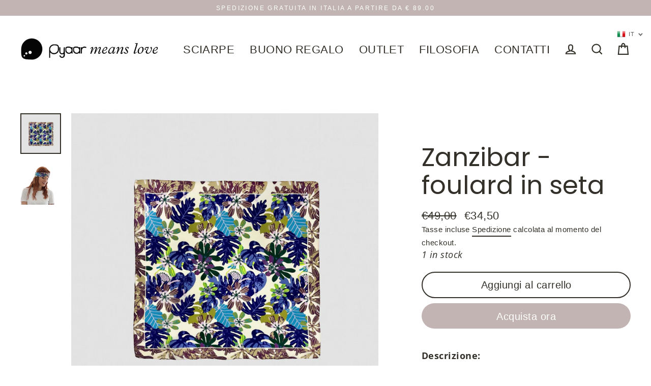

--- FILE ---
content_type: text/javascript
request_url: https://www.pyaar.it/cdn/shop/t/20/assets/vario-home.js?v=60554736081312375051758535456
body_size: 31389
content:
var varioSettings = {"Color":{"name":"Color","id":38412,"display_on_collection":false,"products":36,"values":{"product":{"display_option":"color-custom-image-swatch","image_size":"50x","page":"Product Page","values":[{"name":"Olive","id":38416,"swatch_color":"#666638","swatch_image":"","products":4},{"name":"Black","id":38422,"swatch_color":"#000000","swatch_image":"","products":7},{"name":"Pink","id":38423,"swatch_color":"#f5c3d7","swatch_image":"","products":7},{"name":"Beige","id":38432,"swatch_color":"#F5F5DC","swatch_image":"","products":4},{"name":"Brown","id":38433,"swatch_color":"#512c09","swatch_image":"","products":6},{"name":"NERO","id":38444,"swatch_color":"#000000","swatch_image":"","products":1},{"name":"VERDE","id":38445,"swatch_color":"#3c5d4f","swatch_image":"","products":1},{"name":"NERO\/TORTORA","id":38448,"swatch_color":"#7e6b5d","swatch_image":"","products":1},{"name":"BORDEAUX\/ROSA","id":38449,"swatch_color":"#790014","swatch_image":"","products":1},{"name":"ARANCIONE","id":38476,"swatch_color":"#f46617","swatch_image":"","products":2},{"name":"BLU","id":38479,"swatch_color":"#4e4f8c","swatch_image":"","products":1},{"name":"GRIGIO","id":38480,"swatch_color":"#9aa4a9","swatch_image":"","products":1},{"name":"GIALLO","id":38481,"swatch_color":"#e6d846","swatch_image":"","products":1},{"name":"BEIGE","id":38482,"swatch_color":"#F5F5DC","swatch_image":"","products":1},{"name":"Blue","id":38493,"swatch_color":"#4e4f8c","swatch_image":"","products":21},{"name":"Red","id":38494,"swatch_color":"#e30613","swatch_image":"","products":4},{"name":"Fuchsia","id":71601,"swatch_color":"#FF00FF","swatch_image":"","products":8},{"name":"Aqua","id":71603,"swatch_color":"#00FFFF","swatch_image":"","products":4},{"name":"Orange","id":110076,"swatch_color":"#FFA500","swatch_image":"","products":4},{"name":"red","id":179039,"swatch_color":"#FF0000","swatch_image":"","products":1},{"name":"Dark grey","id":179040,"swatch_color":"#A9A9A9","swatch_image":"","products":1},{"name":"Light grey","id":202791,"swatch_color":"#D3D3D3","swatch_image":"","products":1},{"name":"Grey","id":231653,"swatch_color":"#808080","swatch_image":"","products":3},{"name":"Purple","id":308829,"swatch_color":"#800080","swatch_image":"","products":1},{"name":"White","id":308831,"swatch_color":"#FFFFFF","swatch_image":"","products":1},{"name":"Light blue","id":308837,"swatch_color":"#ADD8E6","swatch_image":"","products":1},{"name":"61220008   0036","id":309002,"swatch_color":"#90a4ae","swatch_image":"","products":1},{"name":"Green","id":313801,"swatch_color":"#008000","swatch_image":"","products":2},{"name":"Army green","id":450229,"swatch_color":"#90a4ae","swatch_image":"","products":1}]}}},"Colore":{"name":"Colore","id":38417,"display_on_collection":false,"products":21,"values":{"product":{"display_option":"color-custom-image-swatch","image_size":"50x","page":"Product Page","values":[{"name":"BEIGE","id":38418,"swatch_color":"#f0f0dc","swatch_image":"","products":2},{"name":"GRIGIO","id":38419,"swatch_color":"#b4bdc0","swatch_image":"","products":5},{"name":"BORDEAUX","id":38420,"swatch_color":"#790014","swatch_image":"","products":2},{"name":"BLU","id":38421,"swatch_color":"#4e4f8c","swatch_image":"","products":3},{"name":"VERDE","id":38434,"swatch_color":"#3c5d4f","swatch_image":"","products":1},{"name":"NERO","id":38435,"swatch_color":"#000000","swatch_image":"","products":4},{"name":"ROSSO","id":38439,"swatch_color":"#e30613","swatch_image":"","products":5},{"name":"MARRONE","id":38440,"swatch_color":"#403a20","swatch_image":"","products":4},{"name":"GRIGIO SCURO","id":38456,"swatch_color":"#5b6269","swatch_image":"","products":2},{"name":"GRIGIO CHIARO","id":38457,"swatch_color":"#9baeb8","swatch_image":"","products":2},{"name":"VIOLA","id":38458,"swatch_color":"#904dae","swatch_image":"","products":1},{"name":"AZZURRO","id":38460,"swatch_color":"#61bcba","swatch_image":"","products":1},{"name":"CORALLO","id":38461,"swatch_color":"#ed6d69","swatch_image":"","products":1},{"name":"GIALLO","id":38462,"swatch_color":"#e6d846","swatch_image":"","products":1},{"name":"PRUGNA","id":38485,"swatch_color":"#7f4181","swatch_image":"","products":1},{"name":"MARRONE\/FUCSIA","id":38486,"swatch_color":"#403a20","swatch_image":"","products":1},{"name":"Nebbia","id":38487,"swatch_color":"#91a9b8","swatch_image":"","products":1},{"name":"Blu","id":38488,"swatch_color":"#4e4f8c","swatch_image":"","products":1},{"name":"Giallo","id":38489,"swatch_color":"#e6d846","swatch_image":"","products":1},{"name":"Nero","id":38490,"swatch_color":"#000000","swatch_image":"","products":1},{"name":"Black","id":308832,"swatch_color":"#000000","swatch_image":"","products":3},{"name":"Beige","id":308833,"swatch_color":"#F5F5DC","swatch_image":"","products":1},{"name":"Aqua","id":308834,"swatch_color":"#00FFFF","swatch_image":"","products":1},{"name":"Fuchsia","id":308835,"swatch_color":"#FF00FF","swatch_image":"","products":3},{"name":"Blue","id":308836,"swatch_color":"#0000FF","swatch_image":"","products":5},{"name":"Green","id":313720,"swatch_color":"#008000","swatch_image":"","products":3},{"name":"Orange","id":313721,"swatch_color":"#FFA500","swatch_image":"","products":1},{"name":"Red","id":319289,"swatch_color":"#FF0000","swatch_image":"","products":2},{"name":"Brown","id":319290,"swatch_color":"#A52A2A","swatch_image":"","products":1},{"name":"Grey","id":319291,"swatch_color":"#808080","swatch_image":"","products":2},{"name":"Purple","id":450230,"swatch_color":"#800080","swatch_image":"","products":2},{"name":"Olive","id":450231,"swatch_color":"#808000","swatch_image":"","products":1}]}}},"Tagli":{"name":"Tagli","id":38426,"display_on_collection":false,"products":1,"values":{"product":{"display_option":"color-custom-image-swatch","image_size":"50x","page":"Product Page","values":[{"name":"10,00 \u20ac","id":38427,"swatch_color":"#90a4ae","swatch_image":"","products":1},{"name":"25,00 \u20ac","id":38428,"swatch_color":"#90a4ae","swatch_image":"","products":1},{"name":"50,00 \u20ac","id":38429,"swatch_color":"#90a4ae","swatch_image":"","products":1},{"name":"100,00 \u20ac","id":38430,"swatch_color":"#90a4ae","swatch_image":"","products":1},{"name":"150,00 \u20ac","id":38431,"swatch_color":"#90a4ae","swatch_image":"","products":1}]}}}};var varioCustomizer = {"swatches":{"size":"large","style":"circle","border_color":{"normal":"#e4e4e4","active":"#4f5354"},"hover_effect":"name","image_position":"fit","border_style":"single","border_inner_color":{"normal":"#fff","active":"#fff"},"enable_tooltip":true},"sold_out":{"show_sold_out_variants":true,"style":"cross","hide_style":"automatic"},"collection":{"image_size":240,"swatch_size":"medium","show_label":true,"limit_swatches":false,"number_of_swatches":0,"number_of_buttons":0,"plus_button_action":"do_nothing"}};var VarioCurrencyFormat = '€{{amount_with_comma_separator}}';(()=>{"use strict";function t(t){if(null==t)return window;if("[object Window]"!==t.toString()){var e=t.ownerDocument;return e&&e.defaultView||window}return t}function e(e){return e instanceof t(e).Element||e instanceof Element}function r(e){return e instanceof t(e).HTMLElement||e instanceof HTMLElement}function n(e){return"undefined"!=typeof ShadowRoot&&(e instanceof t(e).ShadowRoot||e instanceof ShadowRoot)}var i=Math.max,o=Math.min,a=Math.round;function s(t,e){void 0===e&&(e=!1);var n=t.getBoundingClientRect(),i=1,o=1;if(r(t)&&e){var s=t.offsetHeight,c=t.offsetWidth;c>0&&(i=a(n.width)/c||1),s>0&&(o=a(n.height)/s||1)}return{width:n.width/i,height:n.height/o,top:n.top/o,right:n.right/i,bottom:n.bottom/o,left:n.left/i,x:n.left/i,y:n.top/o}}function c(e){var r=t(e);return{scrollLeft:r.pageXOffset,scrollTop:r.pageYOffset}}function u(t){return t?(t.nodeName||"").toLowerCase():null}function l(t){return((e(t)?t.ownerDocument:t.document)||window.document).documentElement}function p(t){return s(l(t)).left+c(t).scrollLeft}function f(e){return t(e).getComputedStyle(e)}function d(t){var e=f(t),r=e.overflow,n=e.overflowX,i=e.overflowY;return/auto|scroll|overlay|hidden/.test(r+i+n)}function h(e,n,i){void 0===i&&(i=!1);var o,f,h=r(n),m=r(n)&&function(t){var e=t.getBoundingClientRect(),r=a(e.width)/t.offsetWidth||1,n=a(e.height)/t.offsetHeight||1;return 1!==r||1!==n}(n),v=l(n),y=s(e,m),g={scrollLeft:0,scrollTop:0},w={x:0,y:0};return(h||!h&&!i)&&(("body"!==u(n)||d(v))&&(g=(o=n)!==t(o)&&r(o)?{scrollLeft:(f=o).scrollLeft,scrollTop:f.scrollTop}:c(o)),r(n)?((w=s(n,!0)).x+=n.clientLeft,w.y+=n.clientTop):v&&(w.x=p(v))),{x:y.left+g.scrollLeft-w.x,y:y.top+g.scrollTop-w.y,width:y.width,height:y.height}}function m(t){var e=s(t),r=t.offsetWidth,n=t.offsetHeight;return Math.abs(e.width-r)<=1&&(r=e.width),Math.abs(e.height-n)<=1&&(n=e.height),{x:t.offsetLeft,y:t.offsetTop,width:r,height:n}}function v(t){return"html"===u(t)?t:t.assignedSlot||t.parentNode||(n(t)?t.host:null)||l(t)}function y(t){return["html","body","#document"].indexOf(u(t))>=0?t.ownerDocument.body:r(t)&&d(t)?t:y(v(t))}function g(e,r){var n;void 0===r&&(r=[]);var i=y(e),o=i===(null==(n=e.ownerDocument)?void 0:n.body),a=t(i),s=o?[a].concat(a.visualViewport||[],d(i)?i:[]):i,c=r.concat(s);return o?c:c.concat(g(v(s)))}function w(t){return["table","td","th"].indexOf(u(t))>=0}function b(t){return r(t)&&"fixed"!==f(t).position?t.offsetParent:null}function _(e){for(var n=t(e),i=b(e);i&&w(i)&&"static"===f(i).position;)i=b(i);return i&&("html"===u(i)||"body"===u(i)&&"static"===f(i).position)?n:i||function(t){var e=-1!==navigator.userAgent.toLowerCase().indexOf("firefox");if(-1!==navigator.userAgent.indexOf("Trident")&&r(t)&&"fixed"===f(t).position)return null;for(var n=v(t);r(n)&&["html","body"].indexOf(u(n))<0;){var i=f(n);if("none"!==i.transform||"none"!==i.perspective||"paint"===i.contain||-1!==["transform","perspective"].indexOf(i.willChange)||e&&"filter"===i.willChange||e&&i.filter&&"none"!==i.filter)return n;n=n.parentNode}return null}(e)||n}var S="top",k="bottom",x="right",T="left",q="auto",O=[S,k,x,T],E="start",L="end",P="viewport",A="popper",N=O.reduce((function(t,e){return t.concat([e+"-"+E,e+"-"+L])}),[]),F=[].concat(O,[q]).reduce((function(t,e){return t.concat([e,e+"-"+E,e+"-"+L])}),[]),j=["beforeRead","read","afterRead","beforeMain","main","afterMain","beforeWrite","write","afterWrite"];function R(t){var e=new Map,r=new Set,n=[];function i(t){r.add(t.name),[].concat(t.requires||[],t.requiresIfExists||[]).forEach((function(t){if(!r.has(t)){var n=e.get(t);n&&i(n)}})),n.push(t)}return t.forEach((function(t){e.set(t.name,t)})),t.forEach((function(t){r.has(t.name)||i(t)})),n}var C={placement:"bottom",modifiers:[],strategy:"absolute"};function D(){for(var t=arguments.length,e=new Array(t),r=0;r<t;r++)e[r]=arguments[r];return!e.some((function(t){return!(t&&"function"==typeof t.getBoundingClientRect)}))}function V(t){void 0===t&&(t={});var r=t,n=r.defaultModifiers,i=void 0===n?[]:n,o=r.defaultOptions,a=void 0===o?C:o;return function(t,r,n){void 0===n&&(n=a);var o,s,c={placement:"bottom",orderedModifiers:[],options:Object.assign({},C,a),modifiersData:{},elements:{reference:t,popper:r},attributes:{},styles:{}},u=[],l=!1,p={state:c,setOptions:function(n){var o="function"==typeof n?n(c.options):n;f(),c.options=Object.assign({},a,c.options,o),c.scrollParents={reference:e(t)?g(t):t.contextElement?g(t.contextElement):[],popper:g(r)};var s=function(t){var e=R(t);return j.reduce((function(t,r){return t.concat(e.filter((function(t){return t.phase===r})))}),[])}(function(t){var e=t.reduce((function(t,e){var r=t[e.name];return t[e.name]=r?Object.assign({},r,e,{options:Object.assign({},r.options,e.options),data:Object.assign({},r.data,e.data)}):e,t}),{});return Object.keys(e).map((function(t){return e[t]}))}([].concat(i,c.options.modifiers)));return c.orderedModifiers=s.filter((function(t){return t.enabled})),c.orderedModifiers.forEach((function(t){var e=t.name,r=t.options,n=void 0===r?{}:r,i=t.effect;if("function"==typeof i){var o=i({state:c,name:e,instance:p,options:n}),a=function(){};u.push(o||a)}})),p.update()},forceUpdate:function(){if(!l){var t=c.elements,e=t.reference,r=t.popper;if(D(e,r)){c.rects={reference:h(e,_(r),"fixed"===c.options.strategy),popper:m(r)},c.reset=!1,c.placement=c.options.placement,c.orderedModifiers.forEach((function(t){return c.modifiersData[t.name]=Object.assign({},t.data)}));for(var n=0;n<c.orderedModifiers.length;n++)if(!0!==c.reset){var i=c.orderedModifiers[n],o=i.fn,a=i.options,s=void 0===a?{}:a,u=i.name;"function"==typeof o&&(c=o({state:c,options:s,name:u,instance:p})||c)}else c.reset=!1,n=-1}}},update:(o=function(){return new Promise((function(t){p.forceUpdate(),t(c)}))},function(){return s||(s=new Promise((function(t){Promise.resolve().then((function(){s=void 0,t(o())}))}))),s}),destroy:function(){f(),l=!0}};if(!D(t,r))return p;function f(){u.forEach((function(t){return t()})),u=[]}return p.setOptions(n).then((function(t){!l&&n.onFirstUpdate&&n.onFirstUpdate(t)})),p}}var I={passive:!0};function M(t){return t.split("-")[0]}function B(t){return t.split("-")[1]}function z(t){return["top","bottom"].indexOf(t)>=0?"x":"y"}function H(t){var e,r=t.reference,n=t.element,i=t.placement,o=i?M(i):null,a=i?B(i):null,s=r.x+r.width/2-n.width/2,c=r.y+r.height/2-n.height/2;switch(o){case S:e={x:s,y:r.y-n.height};break;case k:e={x:s,y:r.y+r.height};break;case x:e={x:r.x+r.width,y:c};break;case T:e={x:r.x-n.width,y:c};break;default:e={x:r.x,y:r.y}}var u=o?z(o):null;if(null!=u){var l="y"===u?"height":"width";switch(a){case E:e[u]=e[u]-(r[l]/2-n[l]/2);break;case L:e[u]=e[u]+(r[l]/2-n[l]/2)}}return e}var W={top:"auto",right:"auto",bottom:"auto",left:"auto"};function U(e){var r,n=e.popper,i=e.popperRect,o=e.placement,s=e.variation,c=e.offsets,u=e.position,p=e.gpuAcceleration,d=e.adaptive,h=e.roundOffsets,m=e.isFixed,v=c.x,y=void 0===v?0:v,g=c.y,w=void 0===g?0:g,b="function"==typeof h?h({x:y,y:w}):{x:y,y:w};y=b.x,w=b.y;var q=c.hasOwnProperty("x"),O=c.hasOwnProperty("y"),E=T,P=S,A=window;if(d){var N=_(n),F="clientHeight",j="clientWidth";if(N===t(n)&&"static"!==f(N=l(n)).position&&"absolute"===u&&(F="scrollHeight",j="scrollWidth"),N=N,o===S||(o===T||o===x)&&s===L)P=k,w-=(m&&A.visualViewport?A.visualViewport.height:N[F])-i.height,w*=p?1:-1;if(o===T||(o===S||o===k)&&s===L)E=x,y-=(m&&A.visualViewport?A.visualViewport.width:N[j])-i.width,y*=p?1:-1}var R,C=Object.assign({position:u},d&&W),D=!0===h?function(t){var e=t.x,r=t.y,n=window.devicePixelRatio||1;return{x:a(e*n)/n||0,y:a(r*n)/n||0}}({x:y,y:w}):{x:y,y:w};return y=D.x,w=D.y,p?Object.assign({},C,((R={})[P]=O?"0":"",R[E]=q?"0":"",R.transform=(A.devicePixelRatio||1)<=1?"translate("+y+"px, "+w+"px)":"translate3d("+y+"px, "+w+"px, 0)",R)):Object.assign({},C,((r={})[P]=O?w+"px":"",r[E]=q?y+"px":"",r.transform="",r))}const J={name:"offset",enabled:!0,phase:"main",requires:["popperOffsets"],fn:function(t){var e=t.state,r=t.options,n=t.name,i=r.offset,o=void 0===i?[0,0]:i,a=F.reduce((function(t,r){return t[r]=function(t,e,r){var n=M(t),i=[T,S].indexOf(n)>=0?-1:1,o="function"==typeof r?r(Object.assign({},e,{placement:t})):r,a=o[0],s=o[1];return a=a||0,s=(s||0)*i,[T,x].indexOf(n)>=0?{x:s,y:a}:{x:a,y:s}}(r,e.rects,o),t}),{}),s=a[e.placement],c=s.x,u=s.y;null!=e.modifiersData.popperOffsets&&(e.modifiersData.popperOffsets.x+=c,e.modifiersData.popperOffsets.y+=u),e.modifiersData[n]=a}};var Y={left:"right",right:"left",bottom:"top",top:"bottom"};function Q(t){return t.replace(/left|right|bottom|top/g,(function(t){return Y[t]}))}var $={start:"end",end:"start"};function X(t){return t.replace(/start|end/g,(function(t){return $[t]}))}function G(t,e){var r=e.getRootNode&&e.getRootNode();if(t.contains(e))return!0;if(r&&n(r)){var i=e;do{if(i&&t.isSameNode(i))return!0;i=i.parentNode||i.host}while(i)}return!1}function Z(t){return Object.assign({},t,{left:t.x,top:t.y,right:t.x+t.width,bottom:t.y+t.height})}function K(r,n){return n===P?Z(function(e){var r=t(e),n=l(e),i=r.visualViewport,o=n.clientWidth,a=n.clientHeight,s=0,c=0;return i&&(o=i.width,a=i.height,/^((?!chrome|android).)*safari/i.test(navigator.userAgent)||(s=i.offsetLeft,c=i.offsetTop)),{width:o,height:a,x:s+p(e),y:c}}(r)):e(n)?function(t){var e=s(t);return e.top=e.top+t.clientTop,e.left=e.left+t.clientLeft,e.bottom=e.top+t.clientHeight,e.right=e.left+t.clientWidth,e.width=t.clientWidth,e.height=t.clientHeight,e.x=e.left,e.y=e.top,e}(n):Z(function(t){var e,r=l(t),n=c(t),o=null==(e=t.ownerDocument)?void 0:e.body,a=i(r.scrollWidth,r.clientWidth,o?o.scrollWidth:0,o?o.clientWidth:0),s=i(r.scrollHeight,r.clientHeight,o?o.scrollHeight:0,o?o.clientHeight:0),u=-n.scrollLeft+p(t),d=-n.scrollTop;return"rtl"===f(o||r).direction&&(u+=i(r.clientWidth,o?o.clientWidth:0)-a),{width:a,height:s,x:u,y:d}}(l(r)))}function tt(t,n,a){var s="clippingParents"===n?function(t){var n=g(v(t)),i=["absolute","fixed"].indexOf(f(t).position)>=0&&r(t)?_(t):t;return e(i)?n.filter((function(t){return e(t)&&G(t,i)&&"body"!==u(t)})):[]}(t):[].concat(n),c=[].concat(s,[a]),l=c[0],p=c.reduce((function(e,r){var n=K(t,r);return e.top=i(n.top,e.top),e.right=o(n.right,e.right),e.bottom=o(n.bottom,e.bottom),e.left=i(n.left,e.left),e}),K(t,l));return p.width=p.right-p.left,p.height=p.bottom-p.top,p.x=p.left,p.y=p.top,p}function et(t){return Object.assign({},{top:0,right:0,bottom:0,left:0},t)}function rt(t,e){return e.reduce((function(e,r){return e[r]=t,e}),{})}function nt(t,r){void 0===r&&(r={});var n=r,i=n.placement,o=void 0===i?t.placement:i,a=n.boundary,c=void 0===a?"clippingParents":a,u=n.rootBoundary,p=void 0===u?P:u,f=n.elementContext,d=void 0===f?A:f,h=n.altBoundary,m=void 0!==h&&h,v=n.padding,y=void 0===v?0:v,g=et("number"!=typeof y?y:rt(y,O)),w=d===A?"reference":A,b=t.rects.popper,_=t.elements[m?w:d],T=tt(e(_)?_:_.contextElement||l(t.elements.popper),c,p),q=s(t.elements.reference),E=H({reference:q,element:b,strategy:"absolute",placement:o}),L=Z(Object.assign({},b,E)),N=d===A?L:q,F={top:T.top-N.top+g.top,bottom:N.bottom-T.bottom+g.bottom,left:T.left-N.left+g.left,right:N.right-T.right+g.right},j=t.modifiersData.offset;if(d===A&&j){var R=j[o];Object.keys(F).forEach((function(t){var e=[x,k].indexOf(t)>=0?1:-1,r=[S,k].indexOf(t)>=0?"y":"x";F[t]+=R[r]*e}))}return F}function it(t,e,r){return i(t,o(e,r))}const ot={name:"preventOverflow",enabled:!0,phase:"main",fn:function(t){var e=t.state,r=t.options,n=t.name,a=r.mainAxis,s=void 0===a||a,c=r.altAxis,u=void 0!==c&&c,l=r.boundary,p=r.rootBoundary,f=r.altBoundary,d=r.padding,h=r.tether,v=void 0===h||h,y=r.tetherOffset,g=void 0===y?0:y,w=nt(e,{boundary:l,rootBoundary:p,padding:d,altBoundary:f}),b=M(e.placement),q=B(e.placement),O=!q,L=z(b),P="x"===L?"y":"x",A=e.modifiersData.popperOffsets,N=e.rects.reference,F=e.rects.popper,j="function"==typeof g?g(Object.assign({},e.rects,{placement:e.placement})):g,R="number"==typeof j?{mainAxis:j,altAxis:j}:Object.assign({mainAxis:0,altAxis:0},j),C=e.modifiersData.offset?e.modifiersData.offset[e.placement]:null,D={x:0,y:0};if(A){if(s){var V,I="y"===L?S:T,H="y"===L?k:x,W="y"===L?"height":"width",U=A[L],J=U+w[I],Y=U-w[H],Q=v?-F[W]/2:0,$=q===E?N[W]:F[W],X=q===E?-F[W]:-N[W],G=e.elements.arrow,Z=v&&G?m(G):{width:0,height:0},K=e.modifiersData["arrow#persistent"]?e.modifiersData["arrow#persistent"].padding:{top:0,right:0,bottom:0,left:0},tt=K[I],et=K[H],rt=it(0,N[W],Z[W]),ot=O?N[W]/2-Q-rt-tt-R.mainAxis:$-rt-tt-R.mainAxis,at=O?-N[W]/2+Q+rt+et+R.mainAxis:X+rt+et+R.mainAxis,st=e.elements.arrow&&_(e.elements.arrow),ct=st?"y"===L?st.clientTop||0:st.clientLeft||0:0,ut=null!=(V=null==C?void 0:C[L])?V:0,lt=U+at-ut,pt=it(v?o(J,U+ot-ut-ct):J,U,v?i(Y,lt):Y);A[L]=pt,D[L]=pt-U}if(u){var ft,dt="x"===L?S:T,ht="x"===L?k:x,mt=A[P],vt="y"===P?"height":"width",yt=mt+w[dt],gt=mt-w[ht],wt=-1!==[S,T].indexOf(b),bt=null!=(ft=null==C?void 0:C[P])?ft:0,_t=wt?yt:mt-N[vt]-F[vt]-bt+R.altAxis,St=wt?mt+N[vt]+F[vt]-bt-R.altAxis:gt,kt=v&&wt?function(t,e,r){var n=it(t,e,r);return n>r?r:n}(_t,mt,St):it(v?_t:yt,mt,v?St:gt);A[P]=kt,D[P]=kt-mt}e.modifiersData[n]=D}},requiresIfExists:["offset"]};const at={name:"arrow",enabled:!0,phase:"main",fn:function(t){var e,r=t.state,n=t.name,i=t.options,o=r.elements.arrow,a=r.modifiersData.popperOffsets,s=M(r.placement),c=z(s),u=[T,x].indexOf(s)>=0?"height":"width";if(o&&a){var l=function(t,e){return et("number"!=typeof(t="function"==typeof t?t(Object.assign({},e.rects,{placement:e.placement})):t)?t:rt(t,O))}(i.padding,r),p=m(o),f="y"===c?S:T,d="y"===c?k:x,h=r.rects.reference[u]+r.rects.reference[c]-a[c]-r.rects.popper[u],v=a[c]-r.rects.reference[c],y=_(o),g=y?"y"===c?y.clientHeight||0:y.clientWidth||0:0,w=h/2-v/2,b=l[f],q=g-p[u]-l[d],E=g/2-p[u]/2+w,L=it(b,E,q),P=c;r.modifiersData[n]=((e={})[P]=L,e.centerOffset=L-E,e)}},effect:function(t){var e=t.state,r=t.options.element,n=void 0===r?"[data-popper-arrow]":r;null!=n&&("string"!=typeof n||(n=e.elements.popper.querySelector(n)))&&G(e.elements.popper,n)&&(e.elements.arrow=n)},requires:["popperOffsets"],requiresIfExists:["preventOverflow"]};function st(t,e,r){return void 0===r&&(r={x:0,y:0}),{top:t.top-e.height-r.y,right:t.right-e.width+r.x,bottom:t.bottom-e.height+r.y,left:t.left-e.width-r.x}}function ct(t){return[S,x,k,T].some((function(e){return t[e]>=0}))}var ut=V({defaultModifiers:[{name:"eventListeners",enabled:!0,phase:"write",fn:function(){},effect:function(e){var r=e.state,n=e.instance,i=e.options,o=i.scroll,a=void 0===o||o,s=i.resize,c=void 0===s||s,u=t(r.elements.popper),l=[].concat(r.scrollParents.reference,r.scrollParents.popper);return a&&l.forEach((function(t){t.addEventListener("scroll",n.update,I)})),c&&u.addEventListener("resize",n.update,I),function(){a&&l.forEach((function(t){t.removeEventListener("scroll",n.update,I)})),c&&u.removeEventListener("resize",n.update,I)}},data:{}},{name:"popperOffsets",enabled:!0,phase:"read",fn:function(t){var e=t.state,r=t.name;e.modifiersData[r]=H({reference:e.rects.reference,element:e.rects.popper,strategy:"absolute",placement:e.placement})},data:{}},{name:"computeStyles",enabled:!0,phase:"beforeWrite",fn:function(t){var e=t.state,r=t.options,n=r.gpuAcceleration,i=void 0===n||n,o=r.adaptive,a=void 0===o||o,s=r.roundOffsets,c=void 0===s||s,u={placement:M(e.placement),variation:B(e.placement),popper:e.elements.popper,popperRect:e.rects.popper,gpuAcceleration:i,isFixed:"fixed"===e.options.strategy};null!=e.modifiersData.popperOffsets&&(e.styles.popper=Object.assign({},e.styles.popper,U(Object.assign({},u,{offsets:e.modifiersData.popperOffsets,position:e.options.strategy,adaptive:a,roundOffsets:c})))),null!=e.modifiersData.arrow&&(e.styles.arrow=Object.assign({},e.styles.arrow,U(Object.assign({},u,{offsets:e.modifiersData.arrow,position:"absolute",adaptive:!1,roundOffsets:c})))),e.attributes.popper=Object.assign({},e.attributes.popper,{"data-popper-placement":e.placement})},data:{}},{name:"applyStyles",enabled:!0,phase:"write",fn:function(t){var e=t.state;Object.keys(e.elements).forEach((function(t){var n=e.styles[t]||{},i=e.attributes[t]||{},o=e.elements[t];r(o)&&u(o)&&(Object.assign(o.style,n),Object.keys(i).forEach((function(t){var e=i[t];!1===e?o.removeAttribute(t):o.setAttribute(t,!0===e?"":e)})))}))},effect:function(t){var e=t.state,n={popper:{position:e.options.strategy,left:"0",top:"0",margin:"0"},arrow:{position:"absolute"},reference:{}};return Object.assign(e.elements.popper.style,n.popper),e.styles=n,e.elements.arrow&&Object.assign(e.elements.arrow.style,n.arrow),function(){Object.keys(e.elements).forEach((function(t){var i=e.elements[t],o=e.attributes[t]||{},a=Object.keys(e.styles.hasOwnProperty(t)?e.styles[t]:n[t]).reduce((function(t,e){return t[e]="",t}),{});r(i)&&u(i)&&(Object.assign(i.style,a),Object.keys(o).forEach((function(t){i.removeAttribute(t)})))}))}},requires:["computeStyles"]},J,{name:"flip",enabled:!0,phase:"main",fn:function(t){var e=t.state,r=t.options,n=t.name;if(!e.modifiersData[n]._skip){for(var i=r.mainAxis,o=void 0===i||i,a=r.altAxis,s=void 0===a||a,c=r.fallbackPlacements,u=r.padding,l=r.boundary,p=r.rootBoundary,f=r.altBoundary,d=r.flipVariations,h=void 0===d||d,m=r.allowedAutoPlacements,v=e.options.placement,y=M(v),g=c||(y===v||!h?[Q(v)]:function(t){if(M(t)===q)return[];var e=Q(t);return[X(t),e,X(e)]}(v)),w=[v].concat(g).reduce((function(t,r){return t.concat(M(r)===q?function(t,e){void 0===e&&(e={});var r=e,n=r.placement,i=r.boundary,o=r.rootBoundary,a=r.padding,s=r.flipVariations,c=r.allowedAutoPlacements,u=void 0===c?F:c,l=B(n),p=l?s?N:N.filter((function(t){return B(t)===l})):O,f=p.filter((function(t){return u.indexOf(t)>=0}));0===f.length&&(f=p);var d=f.reduce((function(e,r){return e[r]=nt(t,{placement:r,boundary:i,rootBoundary:o,padding:a})[M(r)],e}),{});return Object.keys(d).sort((function(t,e){return d[t]-d[e]}))}(e,{placement:r,boundary:l,rootBoundary:p,padding:u,flipVariations:h,allowedAutoPlacements:m}):r)}),[]),b=e.rects.reference,_=e.rects.popper,L=new Map,P=!0,A=w[0],j=0;j<w.length;j++){var R=w[j],C=M(R),D=B(R)===E,V=[S,k].indexOf(C)>=0,I=V?"width":"height",z=nt(e,{placement:R,boundary:l,rootBoundary:p,altBoundary:f,padding:u}),H=V?D?x:T:D?k:S;b[I]>_[I]&&(H=Q(H));var W=Q(H),U=[];if(o&&U.push(z[C]<=0),s&&U.push(z[H]<=0,z[W]<=0),U.every((function(t){return t}))){A=R,P=!1;break}L.set(R,U)}if(P)for(var J=function(t){var e=w.find((function(e){var r=L.get(e);if(r)return r.slice(0,t).every((function(t){return t}))}));if(e)return A=e,"break"},Y=h?3:1;Y>0;Y--){if("break"===J(Y))break}e.placement!==A&&(e.modifiersData[n]._skip=!0,e.placement=A,e.reset=!0)}},requiresIfExists:["offset"],data:{_skip:!1}},ot,at,{name:"hide",enabled:!0,phase:"main",requiresIfExists:["preventOverflow"],fn:function(t){var e=t.state,r=t.name,n=e.rects.reference,i=e.rects.popper,o=e.modifiersData.preventOverflow,a=nt(e,{elementContext:"reference"}),s=nt(e,{altBoundary:!0}),c=st(a,n),u=st(s,i,o),l=ct(c),p=ct(u);e.modifiersData[r]={referenceClippingOffsets:c,popperEscapeOffsets:u,isReferenceHidden:l,hasPopperEscaped:p},e.attributes.popper=Object.assign({},e.attributes.popper,{"data-popper-reference-hidden":l,"data-popper-escaped":p})}}]}),lt=function(t,e){return lt=Object.setPrototypeOf||{__proto__:[]}instanceof Array&&function(t,e){t.__proto__=e}||function(t,e){for(var r in e)Object.prototype.hasOwnProperty.call(e,r)&&(t[r]=e[r])},lt(t,e)};function pt(t,e){if("function"!=typeof e&&null!==e)throw new TypeError("Class extends value "+String(e)+" is not a constructor or null");function r(){this.constructor=t}lt(t,e),t.prototype=null===e?Object.create(e):(r.prototype=e.prototype,new r)}var ft=function(){return ft=Object.assign||function(t){for(var e,r=1,n=arguments.length;r<n;r++)for(var i in e=arguments[r])Object.prototype.hasOwnProperty.call(e,i)&&(t[i]=e[i]);return t},ft.apply(this,arguments)};function dt(t,e,r,n){return new(r||(r=Promise))((function(i,o){function a(t){try{c(n.next(t))}catch(t){o(t)}}function s(t){try{c(n.throw(t))}catch(t){o(t)}}function c(t){var e;t.done?i(t.value):(e=t.value,e instanceof r?e:new r((function(t){t(e)}))).then(a,s)}c((n=n.apply(t,e||[])).next())}))}function ht(t,e){var r,n,i,o,a={label:0,sent:function(){if(1&i[0])throw i[1];return i[1]},trys:[],ops:[]};return o={next:s(0),throw:s(1),return:s(2)},"function"==typeof Symbol&&(o[Symbol.iterator]=function(){return this}),o;function s(o){return function(s){return function(o){if(r)throw new TypeError("Generator is already executing.");for(;a;)try{if(r=1,n&&(i=2&o[0]?n.return:o[0]?n.throw||((i=n.return)&&i.call(n),0):n.next)&&!(i=i.call(n,o[1])).done)return i;switch(n=0,i&&(o=[2&o[0],i.value]),o[0]){case 0:case 1:i=o;break;case 4:return a.label++,{value:o[1],done:!1};case 5:a.label++,n=o[1],o=[0];continue;case 7:o=a.ops.pop(),a.trys.pop();continue;default:if(!(i=a.trys,(i=i.length>0&&i[i.length-1])||6!==o[0]&&2!==o[0])){a=0;continue}if(3===o[0]&&(!i||o[1]>i[0]&&o[1]<i[3])){a.label=o[1];break}if(6===o[0]&&a.label<i[1]){a.label=i[1],i=o;break}if(i&&a.label<i[2]){a.label=i[2],a.ops.push(o);break}i[2]&&a.ops.pop(),a.trys.pop();continue}o=e.call(t,a)}catch(t){o=[6,t],n=0}finally{r=i=0}if(5&o[0])throw o[1];return{value:o[0]?o[1]:void 0,done:!0}}([o,s])}}}function mt(t){var e="function"==typeof Symbol&&Symbol.iterator,r=e&&t[e],n=0;if(r)return r.call(t);if(t&&"number"==typeof t.length)return{next:function(){return t&&n>=t.length&&(t=void 0),{value:t&&t[n++],done:!t}}};throw new TypeError(e?"Object is not iterable.":"Symbol.iterator is not defined.")}function vt(t,e){var r="function"==typeof Symbol&&t[Symbol.iterator];if(!r)return t;var n,i,o=r.call(t),a=[];try{for(;(void 0===e||e-- >0)&&!(n=o.next()).done;)a.push(n.value)}catch(t){i={error:t}}finally{try{n&&!n.done&&(r=o.return)&&r.call(o)}finally{if(i)throw i.error}}return a}function yt(t,e,r){if(r||2===arguments.length)for(var n,i=0,o=e.length;i<o;i++)!n&&i in e||(n||(n=Array.prototype.slice.call(e,0,i)),n[i]=e[i]);return t.concat(n||Array.prototype.slice.call(e))}var gt=function(){function t(){}return t.prototype.valueOf=function(){},t.prototype.liquidMethodMissing=function(t){},t}(),wt=Object.prototype.toString,bt=String.prototype.toLowerCase;function _t(t){return"string"==typeof t}function St(t){return"function"==typeof t}function kt(t){return _t(t=xt(t))?t:Ot(t)?"":String(t)}function xt(t){return t instanceof gt?t.valueOf():t}function Tt(t){return"number"==typeof t}function qt(t){return t&&St(t.toLiquid)?qt(t.toLiquid()):t}function Ot(t){return null==t}function Et(t){return"[object Array]"===wt.call(t)}function Lt(t,e){for(var r in t=t||{})if(Object.hasOwnProperty.call(t,r)&&!1===e(t[r],r,t))break;return t}function Pt(t){return t[t.length-1]}function At(t){var e=typeof t;return null!==t&&("object"===e||"function"===e)}function Nt(t,e,r){void 0===r&&(r=1);for(var n=[],i=t;i<e;i+=r)n.push(i);return n}function Ft(t,e,r){return void 0===r&&(r=" "),jt(t,e,r,(function(t,e){return e+t}))}function jt(t,e,r,n){for(var i=e-(t=String(t)).length;i-- >0;)t=n(t,r);return t}function Rt(t){return t}function Ct(t){return t.replace(/(\w?)([A-Z])/g,(function(t,e,r){return(e?e+"_":"")+r.toLowerCase()}))}function Dt(t,e){return null==t&&null==e?0:null==t?1:null==e||(t=bt.call(t))<(e=bt.call(e))?-1:t>e?1:0}var Vt=function(t,e,r,n){this.key=t,this.value=e,this.next=r,this.prev=n},It=function(){function t(t,e){void 0===e&&(e=0),this.limit=t,this.size=e,this.cache={},this.head=new Vt("HEAD",null,null,null),this.tail=new Vt("TAIL",null,null,null),this.head.next=this.tail,this.tail.prev=this.head}return t.prototype.write=function(t,e){if(this.cache[t])this.cache[t].value=e;else{var r=new Vt(t,e,this.head.next,this.head);this.head.next.prev=r,this.head.next=r,this.cache[t]=r,this.size++,this.ensureLimit()}},t.prototype.read=function(t){if(this.cache[t]){var e=this.cache[t].value;return this.remove(t),this.write(t,e),e}},t.prototype.remove=function(t){var e=this.cache[t];e.prev.next=e.next,e.next.prev=e.prev,delete this.cache[t],this.size--},t.prototype.clear=function(){this.head.next=this.tail,this.tail.prev=this.head,this.size=0,this.cache={}},t.prototype.ensureLimit=function(){this.size>this.limit&&this.remove(this.tail.prev.key)},t}();function Mt(t,e){var r=document.createElement("base");r.href=t;var n=document.getElementsByTagName("head")[0];n.insertBefore(r,n.firstChild);var i=document.createElement("a");i.href=e;var o=i.href;return n.removeChild(r),o}var Bt=Object.freeze({__proto__:null,resolve:function(t,e,r){return t.length&&"/"!==Pt(t)&&(t+="/"),Mt(t,e).replace(/^(\w+:\/\/[^/]+)(\/[^?]+)/,(function(t,e,n){var i=n.split("/").pop();return/\.\w+$/.test(i)?t:e+n+r}))},readFile:function(t){return dt(this,void 0,void 0,(function(){return ht(this,(function(e){return[2,new Promise((function(e,r){var n=new XMLHttpRequest;n.onload=function(){n.status>=200&&n.status<300?e(n.responseText):r(new Error(n.statusText))},n.onerror=function(){r(new Error("An error occurred whilst receiving the response."))},n.open("GET",t),n.send()}))]}))}))},readFileSync:function(t){var e=new XMLHttpRequest;if(e.open("GET",t,!1),e.send(),e.status<200||e.status>=300)throw new Error(e.statusText);return e.responseText},exists:function(t){return dt(this,void 0,void 0,(function(){return ht(this,(function(t){return[2,!0]}))}))},existsSync:function(t){return!0},dirname:function(t){return Mt(t,".")},sep:"/"});function zt(t){return t&&St(t.equals)}function Ht(t,e){return!Wt(t,e)}function Wt(t,e){return e.opts.jsTruthy?!t:!1===t||null==t}var Ut={"==":function(t,e){return zt(t)?t.equals(e):zt(e)?e.equals(t):t===e},"!=":function(t,e){return zt(t)?!t.equals(e):zt(e)?!e.equals(t):t!==e},">":function(t,e){return zt(t)?t.gt(e):zt(e)?e.lt(t):t>e},"<":function(t,e){return zt(t)?t.lt(e):zt(e)?e.gt(t):t<e},">=":function(t,e){return zt(t)?t.geq(e):zt(e)?e.leq(t):t>=e},"<=":function(t,e){return zt(t)?t.leq(e):zt(e)?e.geq(t):t<=e},contains:function(t,e){return!(!t||!St(t.indexOf))&&t.indexOf(e)>-1},and:function(t,e,r){return Ht(t,r)&&Ht(e,r)},or:function(t,e,r){return Ht(t,r)||Ht(e,r)}},Jt=[0,0,0,0,0,0,0,0,0,20,4,4,4,20,0,0,0,0,0,0,0,0,0,0,0,0,0,0,0,0,0,0,20,2,8,0,0,0,0,8,0,0,0,64,0,65,0,0,33,33,33,33,33,33,33,33,33,33,0,0,2,2,2,1,0,1,1,1,1,1,1,1,1,1,1,1,1,1,1,1,1,1,1,1,1,1,1,1,1,1,1,0,0,0,0,1,0,1,1,1,1,1,1,1,1,1,1,1,1,1,1,1,1,1,1,1,1,1,1,1,1,1,1,0,0,0,0,0];function Yt(t){var e,r,n={};try{for(var i=mt(Object.entries(t)),o=i.next();!o.done;o=i.next()){for(var a=vt(o.value,2),s=a[0],c=a[1],u=n,l=0;l<s.length;l++){var p=s[l];u[p]=u[p]||{},l===s.length-1&&1&Jt[s.charCodeAt(l)]&&(u[p].needBoundary=!0),u=u[p]}u.handler=c,u.end=!0}}catch(t){e={error:t}}finally{try{o&&!o.done&&(r=i.return)&&r.call(i)}finally{if(e)throw e.error}}return n}Jt[160]=Jt[5760]=Jt[6158]=Jt[8192]=Jt[8193]=Jt[8194]=Jt[8195]=Jt[8196]=Jt[8197]=Jt[8198]=Jt[8199]=Jt[8200]=Jt[8201]=Jt[8202]=Jt[8232]=Jt[8233]=Jt[8239]=Jt[8287]=Jt[12288]=4;var Qt={root:["."],layouts:["."],partials:["."],relativeReference:!0,jekyllInclude:!1,cache:void 0,extname:"",fs:Bt,dynamicPartials:!0,jsTruthy:!1,trimTagRight:!1,trimTagLeft:!1,trimOutputRight:!1,trimOutputLeft:!1,greedy:!0,tagDelimiterLeft:"{%",tagDelimiterRight:"%}",outputDelimiterLeft:"{{",outputDelimiterRight:"}}",preserveTimezones:!1,strictFilters:!1,strictVariables:!1,ownPropertyOnly:!1,lenientIf:!1,globals:{},keepOutputType:!1,operators:Ut,operatorsTrie:Yt(Ut)};function $t(t){var e=[];return Et(t)&&(e=t),_t(t)&&(e=[t]),e}var Xt=function(t){function e(e,r){var n=t.call(this,e.message)||this;return n.originalError=e,n.token=r,n.context="",n}return pt(e,t),e.prototype.update=function(){var t=this.originalError;this.context=function(t){var e=vt(t.getPosition(),1)[0],r=t.input.split("\n"),n=Math.max(e-2,1),i=Math.min(e+3,r.length);return Nt(n,i+1).map((function(t){var n=t===e?">> ":"   ",o=Ft(String(t),String(i).length),a=r[t-1];return"".concat(n).concat(o,"| ").concat(a)})).join("\n")}(this.token),this.message=function(t,e){e.file&&(t+=", file:".concat(e.file));var r=vt(e.getPosition(),2),n=r[0],i=r[1];return t+=", line:".concat(n,", col:").concat(i)}(t.message,this.token),this.stack=this.message+"\n"+this.context+"\n"+this.stack+"\nFrom "+t.stack},e}(Error),Gt=function(t){function e(e,r){var n=t.call(this,new Error(e),r)||this;return n.name="TokenizationError",t.prototype.update.call(n),n}return pt(e,t),e}(Xt),Zt=function(t){function e(e,r){var n=t.call(this,e,r)||this;return n.name="ParseError",n.message=e.message,t.prototype.update.call(n),n}return pt(e,t),e}(Xt),Kt=function(t){function e(e,r){var n=t.call(this,e,r.token)||this;return n.name="RenderError",n.message=e.message,t.prototype.update.call(n),n}return pt(e,t),e.is=function(t){return"RenderError"===t.name},e}(Xt),te=function(t){function e(e,r){var n=t.call(this,e,r)||this;return n.name="UndefinedVariableError",n.message=e.message,t.prototype.update.call(n),n}return pt(e,t),e}(Xt),ee=function(t){function e(e){var r=t.call(this,"undefined variable: ".concat(e))||this;return r.name="InternalUndefinedVariableError",r.variableName=e,r}return pt(e,t),e}(Error),re=function(t){function e(e){var r=t.call(this,e)||this;return r.name="AssertionError",r.message=e+"",r}return pt(e,t),e}(Error);var ne,ie=function(){function t(t,e,r){var n,i;void 0===t&&(t={}),void 0===e&&(e=Qt),void 0===r&&(r={}),this.scopes=[{}],this.registers={},this.sync=!!r.sync,this.opts=e,this.globals=null!==(n=r.globals)&&void 0!==n?n:e.globals,this.environments=t,this.strictVariables=null!==(i=r.strictVariables)&&void 0!==i?i:this.opts.strictVariables}return t.prototype.getRegister=function(t){return this.registers[t]=this.registers[t]||{}},t.prototype.setRegister=function(t,e){return this.registers[t]=e},t.prototype.saveRegister=function(){for(var t=this,e=[],r=0;r<arguments.length;r++)e[r]=arguments[r];return e.map((function(e){return[e,t.getRegister(e)]}))},t.prototype.restoreRegister=function(t){var e=this;return t.forEach((function(t){var r=vt(t,2),n=r[0],i=r[1];return e.setRegister(n,i)}))},t.prototype.getAll=function(){return yt([this.globals,this.environments],vt(this.scopes),!1).reduce((function(t,e){return ft(t,e)}),{})},t.prototype.get=function(t){var e=this.findScope(t[0]);return this.getFromScope(e,t)},t.prototype.getFromScope=function(t,e){var r=this;return _t(e)&&(e=e.split(".")),e.reduce((function(t,n,i){if(t=function(t,e,r){if(Ot(t))return t;var n=function(t,e,r){return r&&!Object.hasOwnProperty.call(t,e)?void 0:t[e]}(t=qt(t),e,r);if(St(n))return n.call(t);if(t instanceof gt)return t.hasOwnProperty(e)?t[e]:t.liquidMethodMissing(e);return"size"===e?function(t){if(t.hasOwnProperty("size")||void 0!==t.size)return t.size;if(Et(t)||_t(t))return t.length;if("object"==typeof t)return Object.keys(t).length}(t):"first"===e?function(t){return Et(t)?t[0]:t.first}(t):"last"===e?function(t){return Et(t)?t[t.length-1]:t.last}(t):n}(t,n,r.opts.ownPropertyOnly),Ot(t)&&r.strictVariables)throw new ee(e.slice(0,i+1).join("."));return t}),t)},t.prototype.push=function(t){return this.scopes.push(t)},t.prototype.pop=function(){return this.scopes.pop()},t.prototype.bottom=function(){return this.scopes[0]},t.prototype.findScope=function(t){for(var e=this.scopes.length-1;e>=0;e--){var r=this.scopes[e];if(t in r)return r}return t in this.environments?this.environments:this.globals},t}();function oe(t,e){if(!t){var r="function"==typeof e?e():e||"expect ".concat(t," to be true");throw new re(r)}}!function(t){t.Partials="partials",t.Layouts="layouts",t.Root="root"}(ne||(ne={}));var ae=function(){function t(t){if(this.options=t,t.relativeReference){var e=t.fs.sep;oe(e,"`fs.sep` is required for relative reference");var r=new RegExp(["."+e,".."+e,"./","../"].map((function(t){return t.replace(/[-/\\^$*+?.()|[\]{}]/g,"\\$&")})).join("|"));this.shouldLoadRelative=function(t){return r.test(t)}}else this.shouldLoadRelative=function(t){return!1};this.contains=this.options.fs.contains||function(){return!0}}return t.prototype.lookup=function(t,e,r,n){var i,o,a,s,c,u,l,p,f;return ht(this,(function(d){switch(d.label){case 0:i=this.options.fs,o=this.options[e],d.label=1;case 1:d.trys.push([1,8,9,10]),a=mt(this.candidates(t,o,n,e!==ne.Root)),s=a.next(),d.label=2;case 2:return s.done?[3,7]:(c=s.value,r?(u=i.existsSync(c),[3,5]):[3,3]);case 3:return[4,i.exists(c)];case 4:u=d.sent(),d.label=5;case 5:if(u)return[2,c];d.label=6;case 6:return s=a.next(),[3,2];case 7:return[3,10];case 8:return l=d.sent(),p={error:l},[3,10];case 9:try{s&&!s.done&&(f=a.return)&&f.call(a)}finally{if(p)throw p.error}return[7];case 10:throw this.lookupError(t,o)}}))},t.prototype.candidates=function(t,e,r,n){var i,o,a,s,c,u,l,p,f,d,h,m,v,y,g,w;return ht(this,(function(b){switch(b.label){case 0:if(i=this.options,o=i.fs,a=i.extname,!this.shouldLoadRelative(t)||!r)return[3,8];d=o.resolve(this.dirname(r),t,a),b.label=1;case 1:b.trys.push([1,6,7,8]),s=mt(e),c=s.next(),b.label=2;case 2:return c.done?[3,5]:(f=c.value,n&&!this.contains(f,d)?[3,4]:[4,d]);case 3:return b.sent(),[3,5];case 4:return c=s.next(),[3,2];case 5:return[3,8];case 6:return u=b.sent(),v={error:u},[3,8];case 7:try{c&&!c.done&&(y=s.return)&&y.call(s)}finally{if(v)throw v.error}return[7];case 8:b.trys.push([8,13,14,15]),l=mt(e),p=l.next(),b.label=9;case 9:return p.done?[3,12]:(f=p.value,d=o.resolve(f,t,a),n&&!this.contains(f,d)?[3,11]:[4,d]);case 10:b.sent(),b.label=11;case 11:return p=l.next(),[3,9];case 12:return[3,15];case 13:return h=b.sent(),g={error:h},[3,15];case 14:try{p&&!p.done&&(w=l.return)&&w.call(l)}finally{if(g)throw g.error}return[7];case 15:return void 0===o.fallback||void 0===(m=o.fallback(t))?[3,17]:[4,m];case 16:b.sent(),b.label=17;case 17:return[2]}}))},t.prototype.dirname=function(t){var e=this.options.fs;return oe(e.dirname,"`fs.dirname` is required for relative reference"),e.dirname(t)},t.prototype.lookupError=function(t,e){var r=new Error("ENOENT");return r.message='ENOENT: Failed to lookup "'.concat(t,'" in "').concat(e,'"'),r.code="ENOENT",r},t}(),se=function(){function t(){this.buffer=""}return t.prototype.write=function(t){this.buffer+=kt(t)},t}(),ce=function(){throw this.buffer="",this.stream=null,new Error("streaming not supported in browser")};function ue(t){var e={then:function(e){return e(t)},catch:function(){return e}};return e}function le(t){var e={then:function(r,n){return n?n(t):e},catch:function(e){return e(t)}};return e}function pe(t){return function(t){return t&&St(t.then)}(t)?t:function(t){return t&&St(t.next)&&St(t.throw)&&St(t.return)}(t)?function e(r){var n;try{n=t.next(r)}catch(t){return le(t)}return n.done?ue(n.value):pe(n.value).then(e,(function(r){var n;try{n=t.throw(r)}catch(t){return le(t)}return n.done?ue(n.value):e(n.value)}))}():ue(t)}function fe(t){return Promise.resolve(pe(t))}function de(t){var e;return pe(t).then((function(t){return ue(e=t)})).catch((function(t){throw t})),e}var he,me=function(){function t(){this.buffer=""}return t.prototype.write=function(t){"string"!=typeof(t=xt(t))&&""===this.buffer?this.buffer=t:this.buffer=kt(this.buffer)+kt(t)},t}(),ve=function(){function t(){}return t.prototype.renderTemplatesToNodeStream=function(t,e){var r=this,n=new ce;return Promise.resolve().then((function(){return pe(r.renderTemplates(t,e,n))})).then((function(){return n.end()}),(function(t){return n.error(t)})),n.stream},t.prototype.renderTemplates=function(t,e,r){var n,i,o,a,s,c,u,l;return ht(this,(function(p){switch(p.label){case 0:r||(r=e.opts.keepOutputType?new me:new se),p.label=1;case 1:p.trys.push([1,8,9,10]),n=mt(t),i=n.next(),p.label=2;case 2:if(i.done)return[3,7];o=i.value,p.label=3;case 3:return p.trys.push([3,5,,6]),[4,o.render(e,r)];case 4:return(a=p.sent())&&r.write(a),r.break||r.continue?[3,7]:[3,6];case 5:throw s=p.sent(),Kt.is(s)?s:new Kt(s,o);case 6:return i=n.next(),[3,2];case 7:return[3,10];case 8:return c=p.sent(),u={error:c},[3,10];case 9:try{i&&!i.done&&(l=n.return)&&l.call(n)}finally{if(u)throw u.error}return[7];case 10:return[2,r.buffer]}}))},t}();function ye(t){return!!(Ee(t)&he.Delimited)}function ge(t){return Ee(t)===he.Operator}function we(t){return Ee(t)===he.HTML}function be(t){return Ee(t)===he.Output}function _e(t){return Ee(t)===he.Tag}function Se(t){return Ee(t)===he.Quoted}function ke(t){return Ee(t)===he.Literal}function xe(t){return Ee(t)===he.Number}function Te(t){return Ee(t)===he.PropertyAccess}function qe(t){return Ee(t)===he.Word}function Oe(t){return Ee(t)===he.Range}function Ee(t){return t?t.kind:-1}!function(t){t[t.Number=1]="Number",t[t.Literal=2]="Literal",t[t.Tag=4]="Tag",t[t.Output=8]="Output",t[t.HTML=16]="HTML",t[t.Filter=32]="Filter",t[t.Hash=64]="Hash",t[t.PropertyAccess=128]="PropertyAccess",t[t.Word=256]="Word",t[t.Range=512]="Range",t[t.Quoted=1024]="Quoted",t[t.Operator=2048]="Operator",t[t.Delimited=12]="Delimited"}(he||(he={}));var Le=function(){function t(t,e){this.handlers={},this.stopRequested=!1,this.tokens=t,this.parseToken=e}return t.prototype.on=function(t,e){return this.handlers[t]=e,this},t.prototype.trigger=function(t,e){var r=this.handlers[t];return!!r&&(r.call(this,e),!0)},t.prototype.start=function(){var t;for(this.trigger("start");!this.stopRequested&&(t=this.tokens.shift());)if(!(this.trigger("token",t)||_e(t)&&this.trigger("tag:".concat(t.name),t))){var e=this.parseToken(t,this.tokens);this.trigger("template",e)}return this.stopRequested||this.trigger("end"),this},t.prototype.stop=function(){return this.stopRequested=!0,this},t}(),Pe=function(t){this.token=t},Ae=function(t){function e(){return null!==t&&t.apply(this,arguments)||this}return pt(e,t),e.prototype.equals=function(t){return Ot(xt(t))},e.prototype.gt=function(){return!1},e.prototype.geq=function(){return!1},e.prototype.lt=function(){return!1},e.prototype.leq=function(){return!1},e.prototype.valueOf=function(){return null},e}(gt),Ne=function(t){function e(){return null!==t&&t.apply(this,arguments)||this}return pt(e,t),e.prototype.equals=function(t){return!(t instanceof e)&&(_t(t=xt(t))||Et(t)?0===t.length:!!At(t)&&0===Object.keys(t).length)},e.prototype.gt=function(){return!1},e.prototype.geq=function(){return!1},e.prototype.lt=function(){return!1},e.prototype.leq=function(){return!1},e.prototype.valueOf=function(){return""},e}(gt),Fe=function(t){function e(){return null!==t&&t.apply(this,arguments)||this}return pt(e,t),e.prototype.equals=function(e){return!1===e||(!!Ot(xt(e))||(_t(e)?/^\s*$/.test(e):t.prototype.equals.call(this,e)))},e}(Ne),je=new Ae,Re={true:!0,false:!1,nil:je,null:je,empty:new Ne,blank:new Fe},Ce=/[\da-fA-F]/,De=/[0-7]/,Ve={b:"\b",f:"\f",n:"\n",r:"\r",t:"\t",v:"\v"};function Ie(t){var e=t.charCodeAt(0);return e>=97?e-87:e>=65?e-55:e-48}function Me(t){for(var e="",r=1;r<t.length-1;r++)if("\\"===t[r])if(void 0!==Ve[t[r+1]])e+=Ve[t[++r]];else if("u"===t[r+1]){for(var n=0,i=r+2;i<=r+5&&Ce.test(t[i]);)n=16*n+Ie(t[i++]);r=i-1,e+=String.fromCharCode(n)}else if(De.test(t[r+1])){for(i=r+1,n=0;i<=r+3&&De.test(t[i]);)n=8*n+Ie(t[i++]);r=i-1,e+=String.fromCharCode(n)}else e+=t[++r];else e+=t[r];return e}var Be=function(){function t(t){this.postfix=yt([],vt(function(t){var e,r,n,i,o,a,s;return ht(this,(function(c){switch(c.label){case 0:e=[],c.label=1;case 1:c.trys.push([1,10,11,12]),r=mt(t),n=r.next(),c.label=2;case 2:if(n.done)return[3,9];if(!ge(i=n.value))return[3,6];c.label=3;case 3:return e.length&&e[e.length-1].getPrecedence()>i.getPrecedence()?[4,e.pop()]:[3,5];case 4:return c.sent(),[3,3];case 5:return e.push(i),[3,8];case 6:return[4,i];case 7:c.sent(),c.label=8;case 8:return n=r.next(),[3,2];case 9:return[3,12];case 10:return o=c.sent(),a={error:o},[3,12];case 11:try{n&&!n.done&&(s=r.return)&&s.call(r)}finally{if(a)throw a.error}return[7];case 12:return e.length?[4,e.pop()]:[3,14];case 13:return c.sent(),[3,12];case 14:return[2]}}))}(t)),!1)}return t.prototype.evaluate=function(t,e){var r,n,i,o,a,s,c,u,l,p,f,d;return ht(this,(function(h){switch(h.label){case 0:oe(t,"unable to evaluate: context not defined"),r=[],h.label=1;case 1:h.trys.push([1,9,10,11]),n=mt(this.postfix),i=n.next(),h.label=2;case 2:return i.done?[3,8]:ge(o=i.value)?[4,r.pop()]:[3,5];case 3:return a=h.sent(),[4,r.pop()];case 4:return s=h.sent(),c=function(t,e,r,n,i){return(0,t[e.operator])(r,n,i)}(t.opts.operators,o,s,a,t),r.push(c),[3,7];case 5:return l=(u=r).push,[4,ze(o,t,e&&1===this.postfix.length)];case 6:l.apply(u,[h.sent()]),h.label=7;case 7:return i=n.next(),[3,2];case 8:return[3,11];case 9:return p=h.sent(),f={error:p},[3,11];case 10:try{i&&!i.done&&(d=n.return)&&d.call(n)}finally{if(f)throw f.error}return[7];case 11:return[2,r[0]]}}))},t}();function ze(t,e,r){return void 0===r&&(r=!1),Te(t)?function(t,e,r){var n=t.props.map((function(t){return ze(t,e,!1)}));try{return e.get(yt([t.propertyName],vt(n),!1))}catch(e){if(r&&"InternalUndefinedVariableError"===e.name)return null;throw new te(e,t)}}(t,e,r):Oe(t)?function(t,e){var r=ze(t.lhs,e),n=ze(t.rhs,e);return Nt(+r,+n+1)}(t,e):ke(t)?function(t){return Re[t.literal]}(t):xe(t)?function(t){var e=t.whole.content+"."+(t.decimal?t.decimal.content:"");return Number(e)}(t):qe(t)?t.getText():Se(t)?He(t):void 0}function He(t){return Me(t.getText())}var We=function(){function t(t,e,r,n,i){this.kind=t,this.input=e,this.begin=r,this.end=n,this.file=i}return t.prototype.getText=function(){return this.input.slice(this.begin,this.end)},t.prototype.getPosition=function(){for(var t=vt([1,1],2),e=t[0],r=t[1],n=0;n<this.begin;n++)"\n"===this.input[n]?(e++,r=1):r++;return[e,r]},t.prototype.size=function(){return this.end-this.begin},t}(),Ue=function(t){function e(e,r,n,i,o,a,s,c){var u=t.call(this,e,n,i,o,c)||this;u.trimLeft=!1,u.trimRight=!1,u.content=u.getText();var l="-"===r[0],p="-"===Pt(r);return u.content=r.slice(l?1:0,p?-1:r.length).trim(),u.trimLeft=l||a,u.trimRight=p||s,u}return pt(e,t),e}(We);function Je(t,e){if(t&&we(t))for(var r=e?4:16;Jt[t.input.charCodeAt(t.end-1-t.trimRight)]&r;)t.trimRight++}function Ye(t,e){if(t&&we(t)){for(var r=e?4:16;Jt[t.input.charCodeAt(t.begin+t.trimLeft)]&r;)t.trimLeft++;"\n"===t.input.charAt(t.begin+t.trimLeft)&&t.trimLeft++}}var Qe=function(t){function e(e,r){var n=t.call(this,he.Number,e.input,e.begin,r?r.end:e.end,e.file)||this;return n.whole=e,n.decimal=r,n}return pt(e,t),e}(We),$e=function(t){function e(e,r,n,i){var o=t.call(this,he.Word,e,r,n,i)||this;return o.input=e,o.begin=r,o.end=n,o.file=i,o.content=o.getText(),o}return pt(e,t),e.prototype.isNumber=function(t){void 0===t&&(t=!1);for(var e=t&&64&Jt[this.input.charCodeAt(this.begin)]?this.begin+1:this.begin;e<this.end;e++)if(!(32&Jt[this.input.charCodeAt(e)]))return!1;return!0},e}(We),Xe=function(t){function e(e,r,n,i){var o=t.call(this,he.Literal,e,r,n,i)||this;return o.input=e,o.begin=r,o.end=n,o.file=i,o.literal=o.getText(),o}return pt(e,t),e}(We),Ge={"==":1,"!=":1,">":1,"<":1,">=":1,"<=":1,contains:1,and:0,or:0},Ze=function(t){function e(e,r,n,i){var o=t.call(this,he.Operator,e,r,n,i)||this;return o.input=e,o.begin=r,o.end=n,o.file=i,o.operator=o.getText(),o}return pt(e,t),e.prototype.getPrecedence=function(){var t=this.getText();return t in Ge?Ge[t]:1},e}(We),Ke=function(t){function e(e,r,n){var i=t.call(this,he.PropertyAccess,e.input,e.begin,n,e.file)||this;return i.variable=e,i.props=r,i.propertyName=i.variable instanceof $e?i.variable.getText():Me(i.variable.getText()),i}return pt(e,t),e}(We),tr=function(t){function e(e,r,n,i,o,a){var s=t.call(this,he.Filter,n,i,o,a)||this;return s.name=e,s.args=r,s}return pt(e,t),e}(We),er=function(t){function e(e,r,n,i,o,a){var s=t.call(this,he.Hash,e,r,n,a)||this;return s.input=e,s.begin=r,s.end=n,s.name=i,s.value=o,s.file=a,s}return pt(e,t),e}(We),rr=function(t){function e(e,r,n,i){var o=t.call(this,he.Quoted,e,r,n,i)||this;return o.input=e,o.begin=r,o.end=n,o.file=i,o}return pt(e,t),e}(We),nr=function(t){function e(e,r,n,i){var o=t.call(this,he.HTML,e,r,n,i)||this;return o.input=e,o.begin=r,o.end=n,o.file=i,o.trimLeft=0,o.trimRight=0,o}return pt(e,t),e.prototype.getContent=function(){return this.input.slice(this.begin+this.trimLeft,this.end-this.trimRight)},e}(We),ir=function(t){function e(e,r,n,i,o,a){var s=t.call(this,he.Range,e,r,n,a)||this;return s.input=e,s.begin=r,s.end=n,s.lhs=i,s.rhs=o,s.file=a,s}return pt(e,t),e}(We),or=function(t){function e(e,r,n,i,o){var a=i.trimOutputLeft,s=i.trimOutputRight,c=i.outputDelimiterLeft,u=i.outputDelimiterRight,l=e.slice(r+c.length,n-u.length);return t.call(this,he.Output,l,e,r,n,a,s,o)||this}return pt(e,t),e}(Ue);var ar=function(t){function e(e,r,n,i,o){var a=this,s=e.slice(r,n);if(a=t.call(this,he.Tag,s,e,r,n,!1,!1,o)||this,/\S/.test(s)){var c=new sr(a.content,i.operatorsTrie);if(a.name=c.readIdentifier().getText(),!a.name)throw new Gt("illegal liquid tag syntax",a);c.skipBlank(),a.args=c.remaining()}else a.name="",a.args="";return a}return pt(e,t),e}(Ue),sr=function(){function t(t,e,r){void 0===r&&(r=""),this.input=t,this.trie=e,this.file=r,this.p=0,this.rawBeginAt=-1,this.N=t.length}return t.prototype.readExpression=function(){return new Be(this.readExpressionTokens())},t.prototype.readExpressionTokens=function(){var t,e,r;return ht(this,(function(n){switch(n.label){case 0:return(t=this.readValue())?[4,t]:[2];case 1:n.sent(),n.label=2;case 2:return this.p<this.N?(e=this.readOperator())&&(r=this.readValue())?[4,e]:[2]:[3,5];case 3:return n.sent(),[4,r];case 4:return n.sent(),[3,2];case 5:return[2]}}))},t.prototype.readOperator=function(){this.skipBlank();var t=function(t,e,r,n){void 0===n&&(n=t.length);for(var i,o=r,a=e;o[t[a]]&&a<n;)(o=o[t[a++]]).end&&(i=o);return i?i.needBoundary&&1&Jt[t.charCodeAt(a)]?-1:a:-1}(this.input,this.p,this.trie);if(-1!==t)return new Ze(this.input,this.p,this.p=t,this.file)},t.prototype.readFilters=function(){for(var t=[];;){var e=this.readFilter();if(!e)return t;t.push(e)}},t.prototype.readFilter=function(){var t=this;if(this.skipBlank(),this.end())return null;oe("|"===this.peek(),(function(){return"unexpected token at ".concat(t.snapshot())})),this.p++;var e=this.p,r=this.readIdentifier();if(!r.size())return null;var n=[];if(this.skipBlank(),":"===this.peek())do{++this.p;var i=this.readFilterArg();for(i&&n.push(i);this.p<this.N&&","!==this.peek()&&"|"!==this.peek();)++this.p}while(","===this.peek());return new tr(r.getText(),n,this.input,e,this.p,this.file)},t.prototype.readFilterArg=function(){var t=this.readValue();if(t){if(this.skipBlank(),":"!==this.peek())return t;++this.p;var e=this.readValue();return[t.getText(),e]}},t.prototype.readTopLevelTokens=function(t){void 0===t&&(t=Qt);for(var e=[];this.p<this.N;){var r=this.readTopLevelToken(t);e.push(r)}return function(t,e){for(var r=!1,n=0;n<t.length;n++){var i=t[n];ye(i)&&(!r&&i.trimLeft&&Je(t[n-1],e.greedy),_e(i)&&("raw"===i.name?r=!0:"endraw"===i.name&&(r=!1)),!r&&i.trimRight&&Ye(t[n+1],e.greedy))}}(e,t),e},t.prototype.readTopLevelToken=function(t){var e=t.tagDelimiterLeft,r=t.outputDelimiterLeft;return this.rawBeginAt>-1?this.readEndrawOrRawContent(t):this.match(e)?this.readTagToken(t):this.match(r)?this.readOutputToken(t):this.readHTMLToken([e,r])},t.prototype.readHTMLToken=function(t){for(var e=this,r=this.p;this.p<this.N&&!t.some((function(t){return e.match(t)}));)++this.p;return new nr(this.input,r,this.p,this.file)},t.prototype.readTagToken=function(t){void 0===t&&(t=Qt);var e=this.file,r=this.input,n=this.p;if(-1===this.readToDelimiter(t.tagDelimiterRight))throw this.mkError("tag ".concat(this.snapshot(n)," not closed"),n);var i=new cr(r,n,this.p,t,e);return"raw"===i.name&&(this.rawBeginAt=n),i},t.prototype.readToDelimiter=function(t){for(;this.p<this.N;)if(8&this.peekType())this.readQuoted();else if(++this.p,this.rmatch(t))return this.p;return-1},t.prototype.readOutputToken=function(t){void 0===t&&(t=Qt);var e=this.file,r=this.input,n=t.outputDelimiterRight,i=this.p;if(-1===this.readToDelimiter(n))throw this.mkError("output ".concat(this.snapshot(i)," not closed"),i);return new or(r,i,this.p,t,e)},t.prototype.readEndrawOrRawContent=function(t){for(var e=t.tagDelimiterLeft,r=t.tagDelimiterRight,n=this.p,i=this.readTo(e)-e.length;this.p<this.N;)if("endraw"===this.readIdentifier().getText())for(;this.p<=this.N;){if(this.rmatch(r)){var o=this.p;return n===i?(this.rawBeginAt=-1,new cr(this.input,n,o,t,this.file)):(this.p=i,new nr(this.input,n,i,this.file))}if(this.rmatch(e))break;this.p++}else i=this.readTo(e)-e.length;throw this.mkError("raw ".concat(this.snapshot(this.rawBeginAt)," not closed"),n)},t.prototype.readLiquidTagTokens=function(t){void 0===t&&(t=Qt);for(var e=[];this.p<this.N;){var r=this.readLiquidTagToken(t);r.name&&e.push(r)}return e},t.prototype.readLiquidTagToken=function(t){var e=this.file,r=this.input,n=this.p,i=this.N;return-1!==this.readToDelimiter("\n")&&(i=this.p),new ar(r,n,i,t,e)},t.prototype.mkError=function(t,e){return new Gt(t,new $e(this.input,e,this.N,this.file))},t.prototype.snapshot=function(t){return void 0===t&&(t=this.p),JSON.stringify((e=this.input.slice(t),r=16,e.length>r?e.substr(0,r-3)+"...":e));var e,r},t.prototype.readWord=function(){return console.warn("Tokenizer#readWord() will be removed, use #readIdentifier instead"),this.readIdentifier()},t.prototype.readIdentifier=function(){this.skipBlank();for(var t=this.p;1&this.peekType();)++this.p;return new $e(this.input,t,this.p,this.file)},t.prototype.readHashes=function(t){for(var e=[];;){var r=this.readHash(t);if(!r)return e;e.push(r)}},t.prototype.readHash=function(t){this.skipBlank(),","===this.peek()&&++this.p;var e=this.p,r=this.readIdentifier();if(r.size()){var n;this.skipBlank();var i=t?"=":":";return this.peek()===i&&(++this.p,n=this.readValue()),new er(this.input,e,this.p,r,n,this.file)}},t.prototype.remaining=function(){return this.input.slice(this.p)},t.prototype.advance=function(t){void 0===t&&(t=1),this.p+=t},t.prototype.end=function(){return this.p>=this.N},t.prototype.readTo=function(t){for(;this.p<this.N;)if(++this.p,this.rmatch(t))return this.p;return-1},t.prototype.readValue=function(){var t=this.readQuoted()||this.readRange();if(t)return t;if("["===this.peek()){if(this.p++,!(i=this.readQuoted()))return;if("]"!==this.peek())return;return this.p++,new Ke(i,[],this.p)}var e=this.readIdentifier();if(e.size()){for(var r=e.isNumber(!0),n=[];;)if("["===this.peek()){r=!1,this.p++;var i=this.readValue()||new $e(this.input,this.p,this.p,this.file);this.readTo("]"),n.push(i)}else{if("."!==this.peek()||"."===this.peek(1))break;if(this.p++,!(i=this.readIdentifier()).size())break;i.isNumber()||(r=!1),n.push(i)}return!n.length&&Re.hasOwnProperty(e.content)?new Xe(this.input,e.begin,e.end,this.file):r?new Qe(e,n[0]):new Ke(e,n,this.p)}},t.prototype.readRange=function(){this.skipBlank();var t=this.p;if("("===this.peek()){++this.p;var e=this.readValueOrThrow();this.p+=2;var r=this.readValueOrThrow();return++this.p,new ir(this.input,t,this.p,e,r,this.file)}},t.prototype.readValueOrThrow=function(){var t=this,e=this.readValue();return oe(e,(function(){return"unexpected token ".concat(t.snapshot(),", value expected")})),e},t.prototype.readQuoted=function(){this.skipBlank();var t=this.p;if(8&this.peekType()){++this.p;for(var e=!1;this.p<this.N&&(++this.p,this.input[this.p-1]!==this.input[t]||e);)e?e=!1:"\\"===this.input[this.p-1]&&(e=!0);return new rr(this.input,t,this.p,this.file)}},t.prototype.readFileNameTemplate=function(t){var e,r,n;return ht(this,(function(i){switch(i.label){case 0:e=t.outputDelimiterLeft,r=[","," ",e],n=new Set(r),i.label=1;case 1:return this.p<this.N&&!n.has(this.peek())?[4,this.match(e)?this.readOutputToken(t):this.readHTMLToken(r)]:[3,3];case 2:return i.sent(),[3,1];case 3:return[2]}}))},t.prototype.match=function(t){for(var e=0;e<t.length;e++)if(t[e]!==this.input[this.p+e])return!1;return!0},t.prototype.rmatch=function(t){for(var e=0;e<t.length;e++)if(t[t.length-1-e]!==this.input[this.p-1-e])return!1;return!0},t.prototype.peekType=function(t){return void 0===t&&(t=0),Jt[this.input.charCodeAt(this.p+t)]},t.prototype.peek=function(t){return void 0===t&&(t=0),this.input[this.p+t]},t.prototype.skipBlank=function(){for(;4&this.peekType();)++this.p},t}(),cr=function(t){function e(e,r,n,i,o){var a=this,s=i.trimTagLeft,c=i.trimTagRight,u=i.tagDelimiterLeft,l=i.tagDelimiterRight,p=e.slice(r+u.length,n-l.length);a=t.call(this,he.Tag,p,e,r,n,s,c,o)||this;var f=new sr(a.content,i.operatorsTrie);if(a.name=f.readIdentifier().getText(),!a.name)throw new Gt("illegal tag syntax",a);return f.skipBlank(),a.args=f.remaining(),a}return pt(e,t),e}(Ue),ur=function(){function t(t,e){var r,n;this.hash={};var i=new sr(t,{});try{for(var o=mt(i.readHashes(e)),a=o.next();!a.done;a=o.next()){var s=a.value;this.hash[s.name.content]=s.value}}catch(t){r={error:t}}finally{try{a&&!a.done&&(n=o.return)&&n.call(o)}finally{if(r)throw r.error}}}return t.prototype.render=function(t){var e,r,n,i,o,a,s,c,u,l;return ht(this,(function(p){switch(p.label){case 0:e={},p.label=1;case 1:p.trys.push([1,8,9,10]),r=mt(Object.keys(this.hash)),n=r.next(),p.label=2;case 2:return n.done?[3,7]:(i=n.value,o=e,a=i,void 0!==this.hash[i]?[3,3]:(s=!0,[3,5]));case 3:return[4,ze(this.hash[i],t)];case 4:s=p.sent(),p.label=5;case 5:o[a]=s,p.label=6;case 6:return n=r.next(),[3,2];case 7:return[3,10];case 8:return c=p.sent(),u={error:c},[3,10];case 9:try{n&&!n.done&&(l=r.return)&&l.call(r)}finally{if(u)throw u.error}return[7];case 10:return[2,e]}}))},t}();var lr=function(){function t(t,e,r,n){this.name=t,this.impl=e||Rt,this.args=r,this.liquid=n}return t.prototype.render=function(t,e){var r,n,i=[];try{for(var o=mt(this.args),a=o.next();!a.done;a=o.next()){var s=a.value;Et(s)?i.push([s[0],ze(s[1],e)]):i.push(ze(s,e))}}catch(t){r={error:t}}finally{try{a&&!a.done&&(n=o.return)&&n.call(o)}finally{if(r)throw r.error}}return this.impl.apply({context:e,liquid:this.liquid},yt([t],vt(i),!1))},t}(),pr=function(){function t(t,e){this.filters=[];var r=new sr(t,e.options.operatorsTrie);this.initial=r.readExpression(),this.filters=r.readFilters().map((function(t){var r=t.name,n=t.args;return new lr(r,e.filters.get(r),n,e)}))}return t.prototype.value=function(t,e){var r,n,i,o,a,s;return ht(this,(function(c){switch(c.label){case 0:return e=e||t.opts.lenientIf&&this.filters.length>0&&"default"===this.filters[0].name,[4,this.initial.evaluate(t,e)];case 1:r=c.sent(),c.label=2;case 2:c.trys.push([2,7,8,9]),n=mt(this.filters),i=n.next(),c.label=3;case 3:return i.done?[3,6]:[4,i.value.render(r,t)];case 4:r=c.sent(),c.label=5;case 5:return i=n.next(),[3,3];case 6:return[3,9];case 7:return o=c.sent(),a={error:o},[3,9];case 8:try{i&&!i.done&&(s=n.return)&&s.call(n)}finally{if(a)throw a.error}return[7];case 9:return[2,r]}}))},t}(),fr=function(t){function e(e,r,n){var i=t.call(this,e)||this;i.name=e.name;var o=n.tags.get(e.name);return i.impl=Object.create(o),i.impl.liquid=n,i.impl.parse&&i.impl.parse(e,r),i}return pt(e,t),e.prototype.render=function(t,e){var r,n;return ht(this,(function(i){switch(i.label){case 0:return[4,new ur(this.token.args).render(t)];case 1:return r=i.sent(),St((n=this.impl).render)?[4,n.render(t,e,r)]:[3,3];case 2:return[2,i.sent()];case 3:return[2]}}))},e}(Pe),dr=function(t){function e(e,r){var n=t.call(this,e)||this;return n.value=new pr(e.content,r),n}return pt(e,t),e.prototype.render=function(t,e){var r;return ht(this,(function(n){switch(n.label){case 0:return[4,this.value.value(t,!1)];case 1:return r=n.sent(),e.write(r),[2]}}))},e}(Pe),hr=function(t){function e(e){var r=t.call(this,e)||this;return r.str=e.getContent(),r}return pt(e,t),e.prototype.render=function(t,e){return ht(this,(function(t){return e.write(this.str),[2]}))},e}(Pe),mr=function(){function t(t){this.liquid=t,this.cache=this.liquid.options.cache,this.fs=this.liquid.options.fs,this.parseFile=this.cache?this._parseFileCached:this._parseFile,this.loader=new ae(this.liquid.options)}return t.prototype.parse=function(t,e){var r=new sr(t,this.liquid.options.operatorsTrie,e).readTopLevelTokens(this.liquid.options);return this.parseTokens(r)},t.prototype.parseTokens=function(t){for(var e,r=[];e=t.shift();)r.push(this.parseToken(e,t));return r},t.prototype.parseToken=function(t,e){try{return _e(t)?new fr(t,e,this.liquid):be(t)?new dr(t,this.liquid):new hr(t)}catch(e){throw new Zt(e,t)}},t.prototype.parseStream=function(t){var e=this;return new Le(t,(function(t,r){return e.parseToken(t,r)}))},t.prototype._parseFileCached=function(t,e,r,n){var i,o,a;return void 0===r&&(r=ne.Root),ht(this,(function(s){switch(s.label){case 0:return i=this.loader.shouldLoadRelative(t)?n+","+t:r+":"+t,[4,this.cache.read(i)];case 1:if(o=s.sent())return[2,o];a=pe(this._parseFile(t,e,r,n)),this.cache.write(i,a),s.label=2;case 2:return s.trys.push([2,4,,5]),[4,a];case 3:return[2,s.sent()];case 4:return s.sent(),this.cache.remove(i),[3,5];case 5:return[2,[]]}}))},t.prototype._parseFile=function(t,e,r,n){var i,o,a,s;return void 0===r&&(r=ne.Root),ht(this,(function(c){switch(c.label){case 0:return[4,this.loader.lookup(t,r,e,n)];case 1:return i=c.sent(),a=(o=this.liquid).parse,e?(s=this.fs.readFileSync(i),[3,4]):[3,2];case 2:return[4,this.fs.readFile(i)];case 3:s=c.sent(),c.label=4;case 4:return[2,a.apply(o,[s,i])]}}))},t}(),vr={parse:function(t){var e=new sr(t.args,this.liquid.options.operatorsTrie);this.key=e.readIdentifier().content,e.skipBlank(),oe("="===e.peek(),(function(){return"illegal token ".concat(t.getText())})),e.advance(),this.value=e.remaining()},render:function(t){var e,r;return ht(this,(function(n){switch(n.label){case 0:return e=t.bottom(),r=this.key,[4,this.liquid._evalValue(this.value,t)];case 1:return e[r]=n.sent(),[2]}}))}};function yr(t){return Et(t)?t:_t(t)&&t.length>0?[t]:At(t)?Object.keys(t).map((function(e){return[e,t[e]]})):[]}function gr(t){return Et(t)?t:[t]}var wr=function(t){function e(e,r,n){var i=t.call(this)||this;return i.i=0,i.length=e,i.name="".concat(n,"-").concat(r),i}return pt(e,t),e.prototype.next=function(){this.i++},e.prototype.index0=function(){return this.i},e.prototype.index=function(){return this.i+1},e.prototype.first=function(){return 0===this.i},e.prototype.last=function(){return this.i===this.length-1},e.prototype.rindex=function(){return this.length-this.i},e.prototype.rindex0=function(){return this.length-this.i-1},e.prototype.valueOf=function(){return JSON.stringify(this)},e}(gt),br=["offset","limit","reversed"],_r={type:"block",parse:function(t,e){var r,n=this,i=new sr(t.args,this.liquid.options.operatorsTrie),o=i.readIdentifier(),a=i.readIdentifier(),s=i.readValue();oe(o.size()&&"in"===a.content&&s,(function(){return"illegal tag: ".concat(t.getText())})),this.variable=o.content,this.collection=s,this.hash=new ur(i.remaining()),this.templates=[],this.elseTemplates=[];var c=this.liquid.parser.parseStream(e).on("start",(function(){return r=n.templates})).on("tag:else",(function(){return r=n.elseTemplates})).on("tag:endfor",(function(){return c.stop()})).on("template",(function(t){return r.push(t)})).on("end",(function(){throw new Error("tag ".concat(t.getText()," not closed"))}));c.start()},render:function(t,e){var r,n,i,o,a,s,c,u,l,p,f,d,h;return ht(this,(function(m){switch(m.label){case 0:return r=this.liquid.renderer,i=yr,[4,ze(this.collection,t)];case 1:return(n=i.apply(void 0,[m.sent()])).length?[3,3]:[4,r.renderTemplates(this.elseTemplates,t,e)];case 2:return m.sent(),[2];case 3:return o="continue-"+this.variable+"-"+this.collection.getText(),t.push({continue:t.getRegister(o)}),[4,this.hash.render(t)];case 4:a=m.sent(),t.pop(),s=this.liquid.options.orderedFilterParameters?Object.keys(a).filter((function(t){return br.includes(t)})):br.filter((function(t){return void 0!==a[t]})),n=s.reduce((function(t,e){return"offset"===e?(r=t,n=a.offset,r.slice(n)):"limit"===e?function(t,e){return t.slice(0,e)}(t,a.limit):function(t){return yt([],vt(t),!1).reverse()}(t);var r,n}),n),t.setRegister(o,(a.offset||0)+n.length),c={forloop:new wr(n.length,this.collection.getText(),this.variable)},t.push(c),m.label=5;case 5:m.trys.push([5,10,11,12]),u=mt(n),l=u.next(),m.label=6;case 6:return l.done?[3,9]:(p=l.value,c[this.variable]=p,[4,r.renderTemplates(this.templates,t,e)]);case 7:if(m.sent(),e.break)return e.break=!1,[3,9];e.continue=!1,c.forloop.next(),m.label=8;case 8:return l=u.next(),[3,6];case 9:return[3,12];case 10:return f=m.sent(),d={error:f},[3,12];case 11:try{l&&!l.done&&(h=u.return)&&h.call(u)}finally{if(d)throw d.error}return[7];case 12:return t.pop(),[2]}}))}};var Sr={parse:function(t,e){var r=this,n=new sr(t.args,this.liquid.options.operatorsTrie);this.variable=function(t){var e=t.readIdentifier().content;if(e)return e;var r=t.readQuoted();if(r)return He(r)}(n),oe(this.variable,(function(){return"".concat(t.args," not valid identifier")})),this.templates=[];var i=this.liquid.parser.parseStream(e);i.on("tag:endcapture",(function(){return i.stop()})).on("template",(function(t){return r.templates.push(t)})).on("end",(function(){throw new Error("tag ".concat(t.getText()," not closed"))})),i.start()},render:function(t){var e;return ht(this,(function(r){switch(r.label){case 0:return[4,this.liquid.renderer.renderTemplates(this.templates,t)];case 1:return e=r.sent(),t.bottom()[this.variable]=e,[2]}}))}};var kr,xr={parse:function(t,e){var r=this;this.cond=new pr(t.args,this.liquid),this.cases=[],this.elseTemplates=[];var n=[],i=this.liquid.parser.parseStream(e).on("tag:when",(function(t){n=[];for(var e=new sr(t.args,r.liquid.options.operatorsTrie);!e.end();){var i=e.readValue();r.cases.push({val:i,templates:n}),e.readTo(",")}})).on("tag:else",(function(){return n=r.elseTemplates})).on("tag:endcase",(function(){return i.stop()})).on("template",(function(t){return n.push(t)})).on("end",(function(){throw new Error("tag ".concat(t.getText()," not closed"))}));i.start()},render:function(t,e){var r,n,i,o,a,s,c,u,l;return ht(this,(function(p){switch(p.label){case 0:return r=this.liquid.renderer,i=xt,[4,this.cond.value(t,t.opts.lenientIf)];case 1:n=i.apply(void 0,[p.sent()]),p.label=2;case 2:p.trys.push([2,7,8,9]),o=mt(this.cases),a=o.next(),p.label=3;case 3:return a.done?[3,6]:(s=a.value,ze(s.val,t,t.opts.lenientIf)!==n?[3,5]:[4,r.renderTemplates(s.templates,t,e)]);case 4:return p.sent(),[2];case 5:return a=o.next(),[3,3];case 6:return[3,9];case 7:return c=p.sent(),u={error:c},[3,9];case 8:try{a&&!a.done&&(l=o.return)&&l.call(o)}finally{if(u)throw u.error}return[7];case 9:return[4,r.renderTemplates(this.elseTemplates,t,e)];case 10:return p.sent(),[2]}}))}},Tr={parse:function(t,e){var r=this.liquid.parser.parseStream(e);r.on("token",(function(t){"endcomment"===t.name&&r.stop()})).on("end",(function(){throw new Error("tag ".concat(t.getText()," not closed"))})),r.start()}};!function(t){t[t.OUTPUT=0]="OUTPUT",t[t.STORE=1]="STORE"}(kr||(kr={}));var qr=kr,Or={parseFilePath:Er,renderFilePath:Pr,parse:function(t){var e=t.args,r=new sr(e,this.liquid.options.operatorsTrie);for(this.file=this.parseFilePath(r,this.liquid),this.currentFile=t.file;!r.end();){r.skipBlank();var n=r.p,i=r.readIdentifier();if(("with"===i.content||"for"===i.content)&&(r.skipBlank(),":"!==r.peek())){var o=r.readValue();if(o){var a=r.p,s=void 0;"as"===r.readIdentifier().content?s=r.readIdentifier():r.p=a,this[i.content]={value:o,alias:s&&s.content},r.skipBlank(),","===r.peek()&&r.advance();continue}}r.p=n;break}this.hash=new ur(r.remaining())},render:function(t,e){var r,n,i,o,a,s,c,u,l,p,f,d,h,m,v,y,g,w,b,_;return ht(this,(function(S){switch(S.label){case 0:return n=(r=this).liquid,i=r.hash,[4,this.renderFilePath(this.file,t,n)];case 1:return oe(o=S.sent(),(function(){return'illegal filename "'.concat(o,'"')})),a=new ie({},t.opts,{sync:t.sync,globals:t.globals,strictVariables:t.strictVariables}),s=a.bottom(),c=ft,u=[s],[4,i.render(t)];case 2:if(c.apply(void 0,u.concat([S.sent()])),this.with&&(l=this.with,f=l.value,d=l.alias,s[d||o]=ze(f,t)),!this.for)return[3,12];p=this.for,f=p.value,d=p.alias,h=yr(h=ze(f,t)),s.forloop=new wr(h.length,f.getText(),d),S.label=3;case 3:S.trys.push([3,9,10,11]),m=mt(h),v=m.next(),S.label=4;case 4:return v.done?[3,8]:(y=v.value,s[d]=y,[4,n._parsePartialFile(o,a.sync,this.currentFile)]);case 5:return w=S.sent(),[4,n.renderer.renderTemplates(w,a,e)];case 6:S.sent(),s.forloop.next(),S.label=7;case 7:return v=m.next(),[3,4];case 8:return[3,11];case 9:return g=S.sent(),b={error:g},[3,11];case 10:try{v&&!v.done&&(_=m.return)&&_.call(m)}finally{if(b)throw b.error}return[7];case 11:return[3,15];case 12:return[4,n._parsePartialFile(o,a.sync,this.currentFile)];case 13:return w=S.sent(),[4,n.renderer.renderTemplates(w,a,e)];case 14:S.sent(),S.label=15;case 15:return[2]}}))}};function Er(t,e){if(e.options.dynamicPartials){var r=t.readValue();if(void 0===r)throw new TypeError('illegal argument "'.concat(t.input,'"'));return"none"===r.getText()?null:Se(r)?Lr(e.parse(He(r))):r}var n=yt([],vt(t.readFileNameTemplate(e.options)),!1),i=Lr(e.parser.parseTokens(n));return"none"===i?null:i}function Lr(t){return 1===t.length&&we(t[0].token)?t[0].token.getContent():t}function Pr(t,e,r){return"string"==typeof t?t:Array.isArray(t)?r.renderer.renderTemplates(t,e):ze(t,e)}var Ar={parseFilePath:Er,renderFilePath:Pr,parse:function(t){var e=t.args,r=new sr(e,this.liquid.options.operatorsTrie);this.file=this.parseFilePath(r,this.liquid),this.currentFile=t.file;var n=r.p;"with"===r.readIdentifier().content?(r.skipBlank(),":"!==r.peek()?this.withVar=r.readValue():r.p=n):r.p=n,this.hash=new ur(r.remaining(),this.liquid.options.jekyllInclude)},render:function(t,e){var r,n,i,o,a,s,c,u,l;return ht(this,(function(p){switch(p.label){case 0:return n=(r=this).liquid,i=r.hash,o=r.withVar,a=n.renderer,[4,this.renderFilePath(this.file,t,n)];case 1:return oe(s=p.sent(),(function(){return'illegal filename "'.concat(s,'"')})),c=t.saveRegister("blocks","blockMode"),t.setRegister("blocks",{}),t.setRegister("blockMode",qr.OUTPUT),[4,i.render(t)];case 2:return u=p.sent(),o&&(u[s]=ze(o,t)),[4,n._parsePartialFile(s,t.sync,this.currentFile)];case 3:return l=p.sent(),t.push(t.opts.jekyllInclude?{include:u}:u),[4,a.renderTemplates(l,t,e)];case 4:return p.sent(),t.pop(),t.restoreRegister(c),[2]}}))}},Nr={parse:function(t){var e=new sr(t.args,this.liquid.options.operatorsTrie);this.variable=e.readIdentifier().content},render:function(t,e){var r=t.environments;Tt(r[this.variable])||(r[this.variable]=0),e.write(kt(--r[this.variable]))}},Fr={parse:function(t){var e=new sr(t.args,this.liquid.options.operatorsTrie),r=e.readValue();for(e.skipBlank(),this.candidates=[],r&&(":"===e.peek()?(this.group=r,e.advance()):this.candidates.push(r));!e.end();){var n=e.readValue();n&&this.candidates.push(n),e.readTo(",")}oe(this.candidates.length,(function(){return"empty candidates: ".concat(t.getText())}))},render:function(t,e){var r=ze(this.group,t),n="cycle:".concat(r,":")+this.candidates.join(","),i=t.getRegister("cycle"),o=i[n];void 0===o&&(o=i[n]=0);var a=this.candidates[o];o=(o+1)%this.candidates.length,i[n]=o;var s=ze(a,t);e.write(s)}},jr={parse:function(t,e){var r,n=this;this.branches=[],this.elseTemplates=[],this.liquid.parser.parseStream(e).on("start",(function(){return n.branches.push({predicate:new pr(t.args,n.liquid),templates:r=[]})})).on("tag:elsif",(function(t){return n.branches.push({predicate:new pr(t.args,n.liquid),templates:r=[]})})).on("tag:else",(function(){return r=n.elseTemplates})).on("tag:endif",(function(){this.stop()})).on("template",(function(t){return r.push(t)})).on("end",(function(){throw new Error("tag ".concat(t.getText()," not closed"))})).start()},render:function(t,e){var r,n,i,o,a,s,c,u,l;return ht(this,(function(p){switch(p.label){case 0:r=this.liquid.renderer,p.label=1;case 1:p.trys.push([1,7,8,9]),n=mt(this.branches),i=n.next(),p.label=2;case 2:return i.done?[3,6]:(o=i.value,a=o.predicate,s=o.templates,[4,a.value(t,t.opts.lenientIf)]);case 3:return Ht(p.sent(),t)?[4,r.renderTemplates(s,t,e)]:[3,5];case 4:return p.sent(),[2];case 5:return i=n.next(),[3,2];case 6:return[3,9];case 7:return c=p.sent(),u={error:c},[3,9];case 8:try{i&&!i.done&&(l=n.return)&&l.call(n)}finally{if(u)throw u.error}return[7];case 9:return[4,r.renderTemplates(this.elseTemplates,t,e)];case 10:return p.sent(),[2]}}))}},Rr={parse:function(t){var e=new sr(t.args,this.liquid.options.operatorsTrie);this.variable=e.readIdentifier().content},render:function(t,e){var r=t.environments;Tt(r[this.variable])||(r[this.variable]=0);var n=r[this.variable];r[this.variable]++,e.write(kt(n))}},Cr={parseFilePath:Er,renderFilePath:Pr,parse:function(t,e){var r=new sr(t.args,this.liquid.options.operatorsTrie);this.file=this.parseFilePath(r,this.liquid),this.currentFile=t.file,this.hash=new ur(r.remaining()),this.tpls=this.liquid.parser.parseTokens(e)},render:function(t,e){var r,n,i,o,a,s,c,u,l,p,f;return ht(this,(function(d){switch(d.label){case 0:return n=(r=this).liquid,i=r.hash,o=r.file,a=n.renderer,null!==o?[3,2]:(t.setRegister("blockMode",qr.OUTPUT),[4,a.renderTemplates(this.tpls,t,e)]);case 1:return d.sent(),[2];case 2:return[4,this.renderFilePath(this.file,t,n)];case 3:return oe(s=d.sent(),(function(){return'illegal filename "'.concat(s,'"')})),[4,n._parseLayoutFile(s,t.sync,this.currentFile)];case 4:return c=d.sent(),t.setRegister("blockMode",qr.STORE),[4,a.renderTemplates(this.tpls,t)];case 5:return u=d.sent(),void 0===(l=t.getRegister("blocks"))[""]&&(l[""]=function(t,e){return e.write(u)}),t.setRegister("blockMode",qr.OUTPUT),f=(p=t).push,[4,i.render(t)];case 6:return f.apply(p,[d.sent()]),[4,a.renderTemplates(c,t,e)];case 7:return d.sent(),t.pop(),[2]}}))}},Dr=function(t){function e(e){void 0===e&&(e=function(){return""});var r=t.call(this)||this;return r.superBlockRender=e,r}return pt(e,t),e.prototype.super=function(){return this.superBlockRender()},e}(gt),Vr={parse:function(t,e){var r=this,n=/\w+/.exec(t.args);this.block=n?n[0]:"",this.tpls=[],this.liquid.parser.parseStream(e).on("tag:endblock",(function(){this.stop()})).on("template",(function(t){return r.tpls.push(t)})).on("end",(function(){throw new Error("tag ".concat(t.getText()," not closed"))})).start()},render:function(t,e){var r;return ht(this,(function(n){switch(n.label){case 0:return r=this.getBlockRender(t),t.getRegister("blockMode")!==qr.STORE?[3,1]:(t.getRegister("blocks")[this.block]=r,[3,3]);case 1:return[4,r(new Dr,e)];case 2:n.sent(),n.label=3;case 3:return[2]}}))},getBlockRender:function(t){var e=this.liquid,r=this.tpls,n=t.getRegister("blocks")[this.block],i=function(n,i){return ht(this,(function(o){switch(o.label){case 0:return t.push({block:n}),[4,e.renderer.renderTemplates(r,t,i)];case 1:return o.sent(),t.pop(),[2]}}))};return n?function(t,e){return n(new Dr((function(){return i(t,e)})),e)}:i}},Ir={parse:function(t,e){var r=this;this.tokens=[];var n=this.liquid.parser.parseStream(e);n.on("token",(function(t){"endraw"===t.name?n.stop():r.tokens.push(t)})).on("end",(function(){throw new Error("tag ".concat(t.getText()," not closed"))})),n.start()},render:function(){return this.tokens.map((function(t){return t.getText()})).join("")}},Mr=function(t){function e(e,r,n,i){var o=t.call(this,e,n,i)||this;return o.length=e,o.cols=r,o}return pt(e,t),e.prototype.row=function(){return Math.floor(this.i/this.cols)+1},e.prototype.col0=function(){return this.i%this.cols},e.prototype.col=function(){return this.col0()+1},e.prototype.col_first=function(){return 0===this.col0()},e.prototype.col_last=function(){return this.col()===this.cols},e}(wr),Br={parse:function(t,e){var r=this,n=new sr(t.args,this.liquid.options.operatorsTrie),i=n.readIdentifier();n.skipBlank();var o,a=n.readIdentifier();oe(a&&"in"===a.content,(function(){return"illegal tag: ".concat(t.getText())})),this.variable=i.content,this.collection=n.readValue(),this.hash=new ur(n.remaining()),this.templates=[];var s=this.liquid.parser.parseStream(e).on("start",(function(){return o=r.templates})).on("tag:endtablerow",(function(){return s.stop()})).on("template",(function(t){return o.push(t)})).on("end",(function(){throw new Error("tag ".concat(t.getText()," not closed"))}));s.start()},render:function(t,e){var r,n,i,o,a,s,c,u,l,p;return ht(this,(function(f){switch(f.label){case 0:return n=yr,[4,ze(this.collection,t)];case 1:return r=n.apply(void 0,[f.sent()]),[4,this.hash.render(t)];case 2:i=f.sent(),o=i.offset||0,a=void 0===i.limit?r.length:i.limit,r=r.slice(o,o+a),s=i.cols||r.length,c=this.liquid.renderer,u=new Mr(r.length,s,this.collection.getText(),this.variable),l={tablerowloop:u},t.push(l),p=0,f.label=3;case 3:return p<r.length?(l[this.variable]=r[p],0===u.col0()&&(1!==u.row()&&e.write("</tr>"),e.write('<tr class="row'.concat(u.row(),'">'))),e.write('<td class="col'.concat(u.col(),'">')),[4,c.renderTemplates(this.templates,t,e)]):[3,6];case 4:f.sent(),e.write("</td>"),f.label=5;case 5:return p++,u.next(),[3,3];case 6:return r.length&&e.write("</tr>"),t.pop(),[2]}}))}},zr={assign:vr,for:_r,capture:Sr,case:xr,comment:Tr,include:Ar,render:Or,decrement:Nr,increment:Rr,cycle:Fr,if:jr,layout:Cr,block:Vr,raw:Ir,tablerow:Br,unless:{parse:function(t,e){var r,n=this;this.branches=[],this.elseTemplates=[],this.liquid.parser.parseStream(e).on("start",(function(){return n.branches.push({predicate:new pr(t.args,n.liquid),test:Wt,templates:r=[]})})).on("tag:elsif",(function(t){return n.branches.push({predicate:new pr(t.args,n.liquid),test:Ht,templates:r=[]})})).on("tag:else",(function(){return r=n.elseTemplates})).on("tag:endunless",(function(){this.stop()})).on("template",(function(t){return r.push(t)})).on("end",(function(){throw new Error("tag ".concat(t.getText()," not closed"))})).start()},render:function(t,e){var r,n,i,o,a,s,c,u,l,p,f;return ht(this,(function(d){switch(d.label){case 0:r=this.liquid.renderer,d.label=1;case 1:d.trys.push([1,7,8,9]),n=mt(this.branches),i=n.next(),d.label=2;case 2:return i.done?[3,6]:(o=i.value,a=o.predicate,s=o.test,c=o.templates,[4,a.value(t,t.opts.lenientIf)]);case 3:return u=d.sent(),s(u,t)?[4,r.renderTemplates(c,t,e)]:[3,5];case 4:return d.sent(),[2];case 5:return i=n.next(),[3,2];case 6:return[3,9];case 7:return l=d.sent(),p={error:l},[3,9];case 8:try{i&&!i.done&&(f=n.return)&&f.call(n)}finally{if(p)throw p.error}return[7];case 9:return[4,r.renderTemplates(this.elseTemplates,t,e)];case 10:return d.sent(),[2]}}))}},break:{render:function(t,e){e.break=!0}},continue:{render:function(t,e){e.continue=!0}},echo:{parse:function(t){this.value=new pr(t.args,this.liquid)},render:function(t,e){var r;return ht(this,(function(n){switch(n.label){case 0:return[4,this.value.value(t,!1)];case 1:return r=n.sent(),e.write(r),[2]}}))}},liquid:{parse:function(t){var e=new sr(t.args,this.liquid.options.operatorsTrie).readLiquidTagTokens(this.liquid.options);this.tpls=this.liquid.parser.parseTokens(e)},render:function(t,e){return ht(this,(function(r){switch(r.label){case 0:return[4,this.liquid.renderer.renderTemplates(this.tpls,t,e)];case 1:return r.sent(),[2]}}))}}},Hr={"&":"&amp;","<":"&lt;",">":"&gt;",'"':"&#34;","'":"&#39;"},Wr={"&amp;":"&","&lt;":"<","&gt;":">","&#34;":'"',"&#39;":"'"};function Ur(t){return kt(t).replace(/&|<|>|"|'/g,(function(t){return Hr[t]}))}var Jr=Math.abs,Yr=Math.max,Qr=Math.min,$r=Math.ceil,Xr=Math.floor;var Gr=/%([-_0^#:]+)?(\d+)?([EO])?(.)/,Zr=["January","February","March","April","May","June","July","August","September","October","November","December"],Kr=["Sunday","Monday","Tuesday","Wednesday","Thursday","Friday","Saturday"],tn=Zr.map(nn),en=Kr.map(nn),rn={1:"st",2:"nd",3:"rd",default:"th"};function nn(t){return t.slice(0,3)}function on(t){var e=function(t){var e=t.getFullYear();return!(0!=(3&e)||!(e%100||e%400==0&&e))}(t)?29:28;return[31,e,31,30,31,30,31,31,30,31,30,31]}function an(t){for(var e=0,r=0;r<t.getMonth();++r)e+=on(t)[r];return e+t.getDate()}function sn(t,e){var r=an(t)+(e-t.getDay()),n=7-new Date(t.getFullYear(),0,1).getDay()+e;return String(Math.floor((r-n)/7)+1)}var cn={d:2,e:2,H:2,I:2,j:3,k:2,l:2,L:3,m:2,M:2,S:2,U:2,W:2},un={a:" ",A:" ",b:" ",B:" ",c:" ",e:" ",k:" ",l:" ",p:" ",P:" "},ln={a:function(t){return en[t.getDay()]},A:function(t){return Kr[t.getDay()]},b:function(t){return tn[t.getMonth()]},B:function(t){return Zr[t.getMonth()]},c:function(t){return t.toLocaleString()},C:function(t){return function(t){return parseInt(t.getFullYear().toString().substring(0,2),10)}(t)},d:function(t){return t.getDate()},e:function(t){return t.getDate()},H:function(t){return t.getHours()},I:function(t){return String(t.getHours()%12||12)},j:function(t){return an(t)},k:function(t){return t.getHours()},l:function(t){return String(t.getHours()%12||12)},L:function(t){return t.getMilliseconds()},m:function(t){return t.getMonth()+1},M:function(t){return t.getMinutes()},N:function(t,e){var r=Number(e.width)||9;return function(t,e,r){return void 0===r&&(r=" "),jt(t,e,r,(function(t,e){return t+e}))}(String(t.getMilliseconds()).substr(0,r),r,"0")},p:function(t){return t.getHours()<12?"AM":"PM"},P:function(t){return t.getHours()<12?"am":"pm"},q:function(t){return function(t){var e=t.getDate().toString(),r=parseInt(e.slice(-1));return rn[r]||rn.default}(t)},s:function(t){return Math.round(t.getTime()/1e3)},S:function(t){return t.getSeconds()},u:function(t){return t.getDay()||7},U:function(t){return sn(t,0)},w:function(t){return t.getDay()},W:function(t){return sn(t,1)},x:function(t){return t.toLocaleDateString()},X:function(t){return t.toLocaleTimeString()},y:function(t){return t.getFullYear().toString().substring(2,4)},Y:function(t){return t.getFullYear()},z:function(t,e){var r=Math.abs(t.getTimezoneOffset()),n=Math.floor(r/60),i=r%60;return(t.getTimezoneOffset()>0?"-":"+")+Ft(n,2,"0")+(e.flags[":"]?":":"")+Ft(i,2,"0")},t:function(){return"\t"},n:function(){return"\n"},"%":function(){return"%"}};function pn(t,e){var r,n,i=vt(e,5),o=i[0],a=i[1],s=void 0===a?"":a,c=i[2],u=i[3],l=i[4],p=ln[l];if(!p)return o;var f={};try{for(var d=mt(s),h=d.next();!h.done;h=d.next()){f[h.value]=!0}}catch(t){r={error:t}}finally{try{h&&!h.done&&(n=d.return)&&n.call(d)}finally{if(r)throw r.error}}var m,v=String(p(t,{flags:f,width:c,modifier:u})),y=un[l]||"0",g=c||cn[l]||0;return f["^"]?v=v.toUpperCase():f["#"]&&(v=yt([],vt(m=v),!1).some((function(t){return t>="a"&&t<="z"}))?m.toUpperCase():m.toLowerCase()),f._?y=" ":f[0]&&(y="0"),f["-"]&&(g=0),Ft(v,g,y)}ln.h=ln.b;var fn=(new Date).getTimezoneOffset(),dn=/([zZ]|([+-])(\d{2}):(\d{2}))$/,hn=function(){function t(e,r){if(e instanceof t)this.date=e.date,r=e.timezoneOffset;else{var n=6e4*(fn-r),i=new Date(e).getTime()+n;this.date=new Date(i)}this.timezoneOffset=r}return t.prototype.getTime=function(){return this.date.getTime()},t.prototype.getMilliseconds=function(){return this.date.getMilliseconds()},t.prototype.getSeconds=function(){return this.date.getSeconds()},t.prototype.getMinutes=function(){return this.date.getMinutes()},t.prototype.getHours=function(){return this.date.getHours()},t.prototype.getDay=function(){return this.date.getDay()},t.prototype.getDate=function(){return this.date.getDate()},t.prototype.getMonth=function(){return this.date.getMonth()},t.prototype.getFullYear=function(){return this.date.getFullYear()},t.prototype.toLocaleTimeString=function(t){return this.date.toLocaleTimeString(t)},t.prototype.toLocaleDateString=function(t){return this.date.toLocaleDateString(t)},t.prototype.getTimezoneOffset=function(){return this.timezoneOffset},t.createDateFixedToTimezone=function(e){var r=e.match(dn);if(r&&"Z"===r[1])return new t(+new Date(e),0);if(r&&r[2]&&r[3]&&r[4]){var n=vt(r,5),i=n[2],o=n[3],a=n[4],s=("+"===i?-1:1)*(60*parseInt(o,10)+parseInt(a,10));return new t(+new Date(e),s)}return new Date(e)},t}();var mn=Object.freeze({__proto__:null,escape:Ur,escapeOnce:function(t){return Ur(function(t){return String(t).replace(/&(amp|lt|gt|#34|#39);/g,(function(t){return Wr[t]}))}(t))},newlineToBr:function(t){return t.replace(/\n/g,"<br />\n")},stripHtml:function(t){return t.replace(/<script.*?<\/script>|<!--.*?-->|<style.*?<\/style>|<.*?>/g,"")},abs:Jr,atLeast:Yr,atMost:Qr,ceil:$r,dividedBy:function(t,e){return t/e},floor:Xr,minus:function(t,e){return t-e},modulo:function(t,e){return t%e},times:function(t,e){return t*e},round:function(t,e){void 0===e&&(e=0);var r=Math.pow(10,e);return Math.round(t*r)/r},plus:function(t,e){return Number(t)+Number(e)},sortNatural:function(t,e){return t&&t.sort?void 0!==e?yt([],vt(t),!1).sort((function(t,r){return Dt(t[e],r[e])})):yt([],vt(t),!1).sort(Dt):[]},urlDecode:function(t){return t.split("+").map(decodeURIComponent).join(" ")},urlEncode:function(t){return t.split(" ").map(encodeURIComponent).join("+")},join:function(t,e){return t.join(void 0===e?" ":e)},last:function(t){return Et(t)?Pt(t):""},first:function(t){return Et(t)?t[0]:""},reverse:function(t){return yt([],vt(t),!1).reverse()},sort:function(t,e){var r=this,n=function(t){return e?r.context.getFromScope(t,e.split(".")):t};return gr(t).sort((function(t,e){return(t=n(t))<(e=n(e))?-1:t>e?1:0}))},size:function(t){return t&&t.length||0},map:function(t,e){var r=this;return gr(t).map((function(t){return r.context.getFromScope(t,e.split("."))}))},compact:function(t){return gr(t).filter((function(t){return!Ot(t)}))},concat:function(t,e){return gr(t).concat(e)},slice:function(t,e,r){return void 0===r&&(r=1),e=e<0?t.length+e:e,t.slice(e,e+r)},where:function(t,e,r){var n=this;return gr(t).filter((function(t){var i=n.context.getFromScope(t,String(e).split("."));return void 0===r?Ht(i,n.context):zt(r)?r.equals(i):i===r}))},uniq:function(t){var e={};return(t||[]).filter((function(t){return!e.hasOwnProperty(String(t))&&(e[String(t)]=!0,!0)}))},date:function(t,e){var r,n=this.context.opts;return function(t){return(t instanceof Date||t instanceof hn)&&!isNaN(t.getTime())}(r="now"===t||"today"===t?new Date:Tt(t)?new Date(1e3*t):_t(t)?/^\d+$/.test(t)?new Date(1e3*+t):n.preserveTimezones?hn.createDateFixedToTimezone(t):new Date(t):t)?(n.hasOwnProperty("timezoneOffset")&&(r=new hn(r,n.timezoneOffset)),function(t,e){for(var r,n="",i=e;r=Gr.exec(i);)n+=i.slice(0,r.index),i=i.slice(r.index+r[0].length),n+=pn(t,r);return n+i}(r,e)):t},Default:function(t,e){for(var r=[],n=2;n<arguments.length;n++)r[n-2]=arguments[n];return Et(t)||_t(t)?t.length?t:e:(!1!==(t=xt(t))||!new Map(r).get("allow_false"))&&(Wt(t,this.context)?e:t)},json:function(t){return JSON.stringify(t)},append:function(t,e){return oe(2===arguments.length,"append expect 2 arguments"),kt(t)+kt(e)},prepend:function(t,e){return oe(2===arguments.length,"prepend expect 2 arguments"),kt(e)+kt(t)},lstrip:function(t){return kt(t).replace(/^\s+/,"")},downcase:function(t){return kt(t).toLowerCase()},upcase:function(t){return kt(t).toUpperCase()},remove:function(t,e){return kt(t).split(String(e)).join("")},removeFirst:function(t,e){return kt(t).replace(String(e),"")},rstrip:function(t){return kt(t).replace(/\s+$/,"")},split:function(t,e){return kt(t).split(String(e))},strip:function(t){return kt(t).trim()},stripNewlines:function(t){return kt(t).replace(/\n/g,"")},capitalize:function(t){return(t=kt(t)).charAt(0).toUpperCase()+t.slice(1).toLowerCase()},replace:function(t,e,r){return kt(t).split(String(e)).join(r)},replaceFirst:function(t,e,r){return kt(t).replace(String(e),r)},truncate:function(t,e,r){return void 0===e&&(e=50),void 0===r&&(r="..."),(t=kt(t)).length<=e?t:t.substr(0,e-r.length)+r},truncatewords:function(t,e,r){void 0===e&&(e=15),void 0===r&&(r="...");var n=t.split(/\s+/),i=n.slice(0,e).join(" ");return n.length>=e&&(i+=r),i}}),vn=function(){function t(){this.impls={}}return t.prototype.get=function(t){var e=this.impls[t];return oe(e,(function(){return'tag "'.concat(t,'" not found')})),e},t.prototype.set=function(t,e){this.impls[t]=e},t}(),yn=function(){function t(t,e){this.strictFilters=t,this.liquid=e,this.impls={}}return t.prototype.get=function(t){var e=this.impls[t];return oe(e||!this.strictFilters,(function(){return"undefined filter: ".concat(t)})),e},t.prototype.set=function(t,e){this.impls[t]=e},t.prototype.create=function(t,e){return new lr(t,this.get(t),e,this.liquid)},t}(),gn=function(){function t(t){var e=this;void 0===t&&(t={}),this.options=function(t){if(t.hasOwnProperty("operators")&&(t.operatorsTrie=Yt(t.operators)),t.hasOwnProperty("root")&&(t.hasOwnProperty("partials")||(t.partials=t.root),t.hasOwnProperty("layouts")||(t.layouts=t.root)),t.hasOwnProperty("cache")){var e=void 0;e="number"==typeof t.cache?t.cache>0?new It(t.cache):void 0:"object"==typeof t.cache?t.cache:t.cache?new It(1024):void 0,t.cache=e}return!(t=ft(ft(ft({},Qt),t.jekyllInclude?{dynamicPartials:!1}:{}),t)).fs.dirname&&t.relativeReference&&(console.warn("[LiquidJS] `fs.dirname` is required for relativeReference, set relativeReference to `false` to suppress this warning, or provide implementation for `fs.dirname`"),t.relativeReference=!1),t.root=$t(t.root),t.partials=$t(t.partials),t.layouts=$t(t.layouts),t}(t),this.parser=new mr(this),this.renderer=new ve,this.filters=new yn(this.options.strictFilters,this),this.tags=new vn,Lt(zr,(function(t,r){return e.registerTag(Ct(r),t)})),Lt(mn,(function(t,r){return e.registerFilter(Ct(r),t)}))}return t.prototype.parse=function(t,e){return this.parser.parse(t,e)},t.prototype._render=function(t,e,r){var n=new ie(e,this.options,r);return this.renderer.renderTemplates(t,n)},t.prototype.render=function(t,e,r){return dt(this,void 0,void 0,(function(){return ht(this,(function(n){return[2,fe(this._render(t,e,ft(ft({},r),{sync:!1})))]}))}))},t.prototype.renderSync=function(t,e,r){return de(this._render(t,e,ft(ft({},r),{sync:!0})))},t.prototype.renderToNodeStream=function(t,e,r){void 0===r&&(r={});var n=new ie(e,this.options,r);return this.renderer.renderTemplatesToNodeStream(t,n)},t.prototype._parseAndRender=function(t,e,r){var n=this.parse(t);return this._render(n,e,r)},t.prototype.parseAndRender=function(t,e,r){return dt(this,void 0,void 0,(function(){return ht(this,(function(n){return[2,fe(this._parseAndRender(t,e,ft(ft({},r),{sync:!1})))]}))}))},t.prototype.parseAndRenderSync=function(t,e,r){return de(this._parseAndRender(t,e,ft(ft({},r),{sync:!0})))},t.prototype._parsePartialFile=function(t,e,r){return this.parser.parseFile(t,e,ne.Partials,r)},t.prototype._parseLayoutFile=function(t,e,r){return this.parser.parseFile(t,e,ne.Layouts,r)},t.prototype.parseFile=function(t){return dt(this,void 0,void 0,(function(){return ht(this,(function(e){return[2,fe(this.parser.parseFile(t,!1))]}))}))},t.prototype.parseFileSync=function(t){return de(this.parser.parseFile(t,!0))},t.prototype.renderFile=function(t,e,r){return dt(this,void 0,void 0,(function(){var n;return ht(this,(function(i){switch(i.label){case 0:return[4,this.parseFile(t)];case 1:return n=i.sent(),[2,this.render(n,e,r)]}}))}))},t.prototype.renderFileSync=function(t,e,r){var n=this.parseFileSync(t);return this.renderSync(n,e,r)},t.prototype.renderFileToNodeStream=function(t,e,r){return dt(this,void 0,void 0,(function(){var n;return ht(this,(function(i){switch(i.label){case 0:return[4,this.parseFile(t)];case 1:return n=i.sent(),[2,this.renderToNodeStream(n,e,r)]}}))}))},t.prototype._evalValue=function(t,e){return new pr(t,this).value(e,!1)},t.prototype.evalValue=function(t,e){return dt(this,void 0,void 0,(function(){return ht(this,(function(r){return[2,fe(this._evalValue(t,e))]}))}))},t.prototype.evalValueSync=function(t,e){return de(this._evalValue(t,e))},t.prototype.registerFilter=function(t,e){this.filters.set(t,e)},t.prototype.registerTag=function(t,e){this.tags.set(t,e)},t.prototype.plugin=function(e){return e.call(this,t)},t.prototype.express=function(){var t=this,e=!0;return function(r,n,i){var o,a,s;if(e){e=!1;var c=$t(this.root);(o=t.options.root).unshift.apply(o,yt([],vt(c),!1)),(a=t.options.layouts).unshift.apply(a,yt([],vt(c),!1)),(s=t.options.partials).unshift.apply(s,yt([],vt(c),!1))}t.renderFile(r,n).then((function(t){return i(null,t)}),i)}},t}();function wn(t){return wn="function"==typeof Symbol&&"symbol"==typeof Symbol.iterator?function(t){return typeof t}:function(t){return t&&"function"==typeof Symbol&&t.constructor===Symbol&&t!==Symbol.prototype?"symbol":typeof t},wn(t)}function bn(){return bn="undefined"!=typeof Reflect&&Reflect.get?Reflect.get:function(t,e,r){var n=_n(t,e);if(n){var i=Object.getOwnPropertyDescriptor(n,e);return i.get?i.get.call(arguments.length<3?t:r):i.value}},bn.apply(this,arguments)}function _n(t,e){for(;!Object.prototype.hasOwnProperty.call(t,e)&&null!==(t=qn(t)););return t}function Sn(t,e){return Sn=Object.setPrototypeOf||function(t,e){return t.__proto__=e,t},Sn(t,e)}function kn(t){var e=function(){if("undefined"==typeof Reflect||!Reflect.construct)return!1;if(Reflect.construct.sham)return!1;if("function"==typeof Proxy)return!0;try{return Boolean.prototype.valueOf.call(Reflect.construct(Boolean,[],(function(){}))),!0}catch(t){return!1}}();return function(){var r,n=qn(t);if(e){var i=qn(this).constructor;r=Reflect.construct(n,arguments,i)}else r=n.apply(this,arguments);return xn(this,r)}}function xn(t,e){if(e&&("object"===wn(e)||"function"==typeof e))return e;if(void 0!==e)throw new TypeError("Derived constructors may only return object or undefined");return Tn(t)}function Tn(t){if(void 0===t)throw new ReferenceError("this hasn't been initialised - super() hasn't been called");return t}function qn(t){return qn=Object.setPrototypeOf?Object.getPrototypeOf:function(t){return t.__proto__||Object.getPrototypeOf(t)},qn(t)}function On(t,e){if(!(t instanceof e))throw new TypeError("Cannot call a class as a function")}function En(t,e){for(var r=0;r<e.length;r++){var n=e[r];n.enumerable=n.enumerable||!1,n.configurable=!0,"value"in n&&(n.writable=!0),Object.defineProperty(t,n.key,n)}}function Ln(t,e,r){return e&&En(t.prototype,e),r&&En(t,r),Object.defineProperty(t,"prototype",{writable:!1}),t}var Pn,An=function(){function t(e,r,n){On(this,t),this.availableVariants=[],this.currentSelected={},this.optionWithValues=n,this.stock={},this.swatchWrapperSel=r,this.productData=e}return Ln(t,[{key:"init",value:function(){this.stock=this.createStock(),this.getAvailableVariants(),this.initStock(),this.addSwatchEvent(),this.selectOnInit()}},{key:"createStock",value:function(){var t={};return this.optionWithValues.forEach((function(e){t[e.name]={}})),t}},{key:"initStock",value:function(){var t=this;this.availableVariants.forEach((function(e){Object.keys(t.stock).forEach((function(r){t.stock[r][e[r]]=!0}))}))}},{key:"doSelect",value:function(t,e){var r=this;this.currentSelected[t]=e;var n=this.createStock();n[t]=this.stock[t],this.stock=n;var i=Object.keys(this.stock);this.availableVariants.forEach((function(e){i.forEach((function(n){if(t!==n){for(var o=0;o<i.length;o++){var a=i[o];if(a!==n&&(r.currentSelected[a]&&e[a]!==r.currentSelected[a]))return}r.stock[n][e[n]]=!0}}))}))}},{key:"disableSwatch",value:function(){var t=this;this.swatchWrapperSel.querySelectorAll(".vario-variants").forEach((function(e,r){e.querySelectorAll(".vario-variant").forEach((function(r){var n=r.getAttribute("data-value"),i=(r.getAttribute("data-position"),e.getAttribute("data-variant-name"));if(t.stock[i][n])r.classList.remove("vario-disabled","vario-disabled-grayscale","vario-disabled-hidden");else if(varioCustomizer.sold_out.show_sold_out_variants)"gray-out"===varioCustomizer.sold_out.style&&r.classList.add("vario-disabled-grayscale"),"cross"===varioCustomizer.sold_out.style&&r.classList.add("vario-disabled");else{if(!varioCustomizer.sold_out.show_sold_out_variants&&t.currentSelected[i]===n)return;r.classList.add("vario-disabled-hidden")}}))}))}},{key:"getAvailableVariants",value:function(){var t=this;this.productData.variants.forEach((function(e){if(e.available){var r={};t.optionWithValues.forEach((function(t,n){r[t.name]=e["option".concat(n+1)]})),t.availableVariants.push(r)}}))}},{key:"isNotExistVariant",value:function(t){var e=this;return this.optionWithValues.some((function(r,n){return e.currentSelected[r.name]!=t["option".concat(n+1)]}))}},{key:"addSwatchEvent",value:function(){var t=this;document.body.addEventListener("change",(function(e){var r=e.target,n=(parseInt(r.getAttribute("data-position")),r.value),i=r.getAttribute("data-variant-name"),o=e.target.closest(".vario-all-variant-wrapper");t.swatchWrapperSel.contains(r)&&r.classList.contains("vario-variants")&&(r.closest(".vario-variant-wrapper").querySelector(".vario-variant-selected").innerText=r.value,t.doSelect(i,n),t.disableSwatch(),o.dispatchEvent(new CustomEvent("vario-swatch-selected",{bubbles:!0,detail:{swatchWrapperSel:t.swatchWrapperSel,selectSel:r,currentVariant:t.findCurrentVariant(),swatchInstance:t,element:this}})))})),document.body.addEventListener("click",(function(e){var r=e.target.closest("li.vario-variant"),n=e.target.closest("ul.vario-variants"),i=e.target.closest(".vario-variant-wrapper"),o=e.target.closest(".vario-all-variant-wrapper");if(t.swatchWrapperSel.contains(n)&&r){var a=r.getAttribute("data-value"),s=(parseInt(r.getAttribute("data-position")),i.getAttribute("data-variant-name"));t.doSelect(s,a),r.closest(".vario-variant-wrapper").querySelector(".vario-variant-selected").innerText=a;var c=n.querySelector(".sv_active");c&&c.classList.remove("sv_active"),r.classList.add("sv_active"),t.disableSwatch(),o.dispatchEvent(new CustomEvent("vario-swatch-clicked",{bubbles:!0,detail:{swatchWrapperSel:t.swatchWrapperSel,ulSel:n,liSel:r,currentVariant:t.findCurrentVariant(),swatchInstance:t,element:this}}))}}))}},{key:"findCurrentVariant",value:function(){var t=this;return this.productData.variants.find((function(e){return e.available&&!t.isNotExistVariant(e)}))}},{key:"selectOnInit",value:function(){var t=this;this.swatchWrapperSel.querySelectorAll(".vario-variants").forEach((function(e,r){var n=e.getAttribute("data-variant-name");"SELECT"==e.nodeName?t.currentSelected[n]&&(e.value=t.currentSelected[n],Object.values(e.options).forEach((function(r){r.value==t.currentSelected[n]&&(r.selected="selected",t.doSelect(n,t.currentSelected[n]),e.closest(".vario-variant-wrapper").querySelector(".vario-variant-selected").innerText=t.currentSelected[n])}))):e.querySelectorAll(".vario-variant").forEach((function(e){e.getAttribute("data-value")!=t.currentSelected[n]||e.classList.contains("vario-plus-btn")?e.classList.remove("sv_active"):(t.doSelect(n,t.currentSelected[n]),e.classList.add("sv_active"),e.closest(".vario-variant-wrapper").querySelector(".vario-variant-selected").innerText=t.currentSelected[n])}))}))}}]),t}(),Nn=function(t){!function(t,e){if("function"!=typeof e&&null!==e)throw new TypeError("Super expression must either be null or a function");t.prototype=Object.create(e&&e.prototype,{constructor:{value:t,writable:!0,configurable:!0}}),Object.defineProperty(t,"prototype",{writable:!1}),e&&Sn(t,e)}(r,t);var e=kn(r);function r(t,n,i){var o;return On(this,r),(o=e.call(this)).currentVariantId=null,o.formSelector=null,o.selectors={singleOptionSelector:".swatches__holder select, select.Form__Select, select.single-option-selector,.options-selection__input-select,.product__variant,.select-wrapper>select,.form__input--select,.product-option-select select,.selector-wrapper select,.form-element-select select,.product-form__option-select,.pf-element select,select.option-selector,.product-details__option-wrapper select,.product-form__input select,select.pf-variant-select,select.product-form__input,select.form-control,select.product-option.custom-select,.variant-input-wrap>select,select.product-option-value-item,#product-variants>select#product-selectors,.product-variant select.product-variant-container",radioSelectors:'.swatch-items-wrapper > .swatch-element input[type="radio"], .BlockSwatchList input[type="radio"], .option-selector__btns input[type="radio"].opt-btn.js-option, input[type="radio"].single-option-selector__radio,input[type="radio"].variant-input,input.form-check-input[type="radio"],input.product-variant__input[type="radio"],input.product-form__single-selector[type="radio"],.radio__fieldset input[type="radio"],input.swatch__input[type="radio"],.swatch-element input[type="radio"],input.option-value-input[type="radio"],input.radios--input[type="radio"],input.single-option-selector[type="radio"],.form-swatch-item input[type="radio"],.product-options input[type="radio"],.single-option-radio input[type="radio"],.product-form__input input[type="radio"],.pf-variant-radio input[type="radio"],input.single-option-selector-product-template[type="radio"],.options-selection__option-values input[type="radio"],.swatch__option input[type="radio"],input.ColorSwatch__Radio[type="radio"],.variant-input input[type="radio"],input.SizeSwatch__Radio[type="radio"],.radio-btn input[type="radio"]',customSelectors:".gf_swatches .gf_swatch, .product__swatches .swatches__holder span.swatch--color,.cc-select__option, .sf__variant-swatch > .product-option-item, .OptionSelector .Popover__Content .Popover__ValueList button.Popover__Value, input.disclosure--input,.js-option.active,.product__chip,.Popover__Value,.popout-list__option,.clickyboxes a,li.nt-swatch.swatch_pr_item",hideElements:".selector-wrapper,.radio-wrapper,fieldset,.options-selection__select-wrapper,.disclosure--root,.product-options[data-section-name],.js-enabled.product-form__option,.product-form__select,.product-option,.product-option-select,.product-variant,.variant-wrapper,.product-form__variants,.js-enabled,.swatch.selectors,.swatch_options,.ProductForm__Variants,.form-element-wrapper,.variant-group,.swatch,.product-single__swatches,.product-form--variants,.product__variants,.product-swatches,.product-options .option,.product-options,.swatches__container,.product-form-grid-select,.product-details__option-wrapper"},o.onSwatchClicked=o.onSwatchClicked.bind(Tn(o)),o.onSwatchSelected=o.onSwatchSelected.bind(Tn(o)),o}return Ln(r,[{key:"init",value:function(){var t=this;this.productData=JSON.parse(document.querySelector("#vario-product-json").innerHTML),this.optionWithValues=window.vario_options_with_values,this.appendControl(this.productData).then((function(e){var n=document.querySelectorAll('form[action*="/cart/add"]');n.length>1?(t.formSelector=document.querySelector('form[action*="/cart/add"][data-product-form]'),!t.formSelector&&(t.formSelector=n[0])):t.formSelector=n[0],t.swatchWrapperSel=e,t.getCurrentOptions(),bn(qn(r.prototype),"init",t).call(t),(varioCustomizer.sold_out.show_sold_out_variants||"automatic"===varioCustomizer.sold_out.hide_style)&&t.disableSwatch(),t.detectFormValueChanged(),e.parentNode.addEventListener("vario-swatch-clicked",t.onSwatchClicked),e.parentNode.addEventListener("vario-swatch-selected",t.onSwatchSelected),t.generateTooltip()}))}},{key:"detectFormValueChanged",value:function(){var t=this;if(this.formSelector){var e=this.formSelector.querySelector('select[name="id"], input[name="id"]');e&&e.addEventListener("change",(function e(r){var n=r.target.value;t.currentVariantId!=n&&(t.getCurrentOptions(),t.selectOnInit()),r.target.removeEventListener("change",e)}))}}},{key:"onSwatchClicked",value:function(t){var e=t.detail.liSel;this.triggerControlEvent(e.getAttribute("data-value"),parseInt(e.getAttribute("data-position")))}},{key:"onSwatchSelected",value:function(t){var e=t.detail.selectSel;this.triggerControlEvent(e.value,parseInt(e.getAttribute("data-position")))}},{key:"generateTooltip",value:function(){var t=document.querySelectorAll(".vario-variant[data-v-tooltip]");t&&t.forEach((function(t){var e=document.createElement("span");if("name"===varioCustomizer.swatches.hover_effect){e.classList.add("vario-variant-tip");e.appendChild(function(t){return document.createTextNode(t)}(t.getAttribute("data-value")))}else if("zoom"===varioCustomizer.swatches.hover_effect){e.classList.add("vario-variant-tip"),t.classList.add("vario-variant-zoom-tip");e.appendChild(function(t){return document.createTextNode(t)}(t.getAttribute("data-value")))}else if("image"===varioCustomizer.swatches.hover_effect){if(t.querySelector(".swatch-color")){e.classList.add("vario-variant-tip");e.appendChild(function(t){return document.createTextNode(t)}(t.getAttribute("data-value")))}else{e.classList.add("vario-variant-img-tip");var r=t.querySelector(".swatch-image");if(r){var n=r.style.backgroundImage,i=/\([\s\S]*\)/.exec(n)[0].replaceAll(/_50x|_120x|_360x|\(|\)|\"/gi,"");if(i){var o=document.createElement("img");o.width=150,o.height=150,o.alt="swatch image",o.src=i,e.appendChild(o)}var a=document.createElement("span");a.innerText=t.getAttribute("data-value"),e.appendChild(a)}}}document.body.appendChild(e);var s=8;"zoom"===varioCustomizer.swatches.hover_effect&&(s=14);var c=ut(t,e,{modifiers:[{name:"offset",options:{offset:[0,s]}}],placement:"undefined"!=typeof vario_tip_placement?vario_tip_placement:"top"});t.addEventListener("mouseenter",(function(){e.setAttribute("data-tip-show",""),c.update()})),t.addEventListener("mouseleave",(function(){e.removeAttribute("data-tip-show")}))}))}},{key:"triggerControlEvent",value:function(t,e){var r=this,n=document.querySelectorAll(this.selectors.singleOptionSelector);if(n.length){var i=Object.values(n).find((function(e){return Object.values(e.options).find((function(e){return e.value==t}))})),o=Object.values(n).filter((function(e){return Object.values(e).find((function(e){return e.value==t}))}));o.length&&(1==o.length?i&&(i.value=t)&&i.dispatchEvent(new Event("change",{bubbles:!0})):o[0]&&(o[0].value=t)&&o[0].dispatchEvent(new Event("change",{bubbles:!0}))),!i&&this.productData.variants.find((function(e){if(!r.isNotExistVariant(e)){var i=Object.values(n).find((function(r){return Object.values(r.options).find((function(r){return r.value==t||r.value==e.id}))}));i&&(i.value=e.id)&&i.dispatchEvent(new Event("change",{bubbles:!0}))}}))}var a=document.querySelectorAll(this.selectors.radioSelectors);if(a.length){var s=Object.values(a).filter((function(e){return e.value==t}));if(s.length)if(1==s.length)s[0]&&s[0].click();else{var c=s.find((function(t){return t.dataset.index=="option".concat(e+1)||t.dataset.optionPosition==e+1}));c&&c.click()}else this.productData.variants.forEach((function(t){if(!r.isNotExistVariant(t)){var e=Object.values(a).find((function(e){return e.value==t.id}));e&&e.click()}}))}var u=document.querySelectorAll(this.selectors.customSelectors);u.length&&u.forEach((function(e){e.parentNode.querySelector('[data-value="'.concat(t,'"]'))&&e.parentNode.querySelector('[data-value="'.concat(t,'"]')).click(),e.parentNode.querySelector('[data-button="'.concat(t,'"]'))&&e.parentNode.querySelector('[data-button="'.concat(t,'"]')).click(),e.parentNode.querySelector('[data-escape="'.concat(t,'"]'))&&e.parentNode.querySelector('[data-escape="'.concat(t,'"]')).click(),e.parentNode.querySelector('[data-swatch-option="'.concat(t,'"]'))&&e.parentNode.querySelector('[data-swatch-option="'.concat(t,'"]')).click()}))}},{key:"appendControl",value:function(t){var e=this,r=new DOMParser,n=document.querySelector("#vario-product-variant-template").innerHTML,i=new gn;return i.registerFilter("img_url",(function(t,e,r){if(!t)return"";r=r||!1;var n=t.split(".").pop(),i=t.lastIndexOf(n)-1;return t.slice(0,i)+"_"+e+t.slice(i)})),new Promise((function(o,a){var s=i.parse(n);i.render(s,{product:t,options_with_values:window.vario_options_with_values,varioSettings:window.varioSettings}).then((function(t){var n=r.parseFromString(t,"text/html").querySelector(".vario-all-variant-wrapper");if("ab-sellerss.myshopify.com"==Shopify.shop)return document.querySelector('form[action*="/cart/add"] [data-key="p-quantity"]').parentNode.insertBefore(n,document.querySelector('form[action*="/cart/add"] [data-key="p-quantity"]')),void o(n);if("smack103.myshopify.com"==Shopify.shop)return document.querySelector('form[action*="/cart/add"] .product__swatches').parentNode.insertBefore(n,document.querySelector('form[action*="/cart/add"] .product__swatches')),void o(n);if("prynwan.myshopify.com"==Shopify.shop)return document.querySelector('form[action*="/cart/add"] .main-product__block.main-product__block-short_description').parentNode.insertBefore(n,document.querySelector('form[action*="/cart/add"] .main-product__block.main-product__block-short_description')),void o(n);if("officefurniturewarehouse.myshopify.com"==Shopify.shop)return document.querySelector('form[action*="/cart/add"] .product-form__info-item.product-form__info-item--quantity').parentNode.insertBefore(n,document.querySelector('form[action*="/cart/add"] .product-form__info-item.product-form__info-item--quantity')),void o(n);if("amaze-shoppeee.myshopify.com"==Shopify.shop)return document.querySelector('form[action*="/cart/add"] .product-meta .jdgm-widget.jdgm-preview-badge').parentNode.insertBefore(n,document.querySelector('form[action*="/cart/add"] .product-meta .jdgm-widget.jdgm-preview-badge')),void o(n);if("smartype-5660.myshopify.com"==Shopify.shop)return document.querySelector('form[id^="AddToCartForm').prepend(n),void o(n);if("luv-cobeauty.myshopify.com"==Shopify.shop)return document.querySelector('form[action*="/cart/add"] .grid--uniform.product-single__addtocart').parentNode.insertBefore(n,document.querySelector('form[action*="/cart/add"] .grid--uniform.product-single__addtocart')),void o(n);if("moonkie-shop.myshopify.com"==Shopify.shop)return document.querySelector('form[action*="/cart/add"] .product-single__variants').parentNode.insertBefore(n,document.querySelector('form[action*="/cart/add"] .product-single__variants')),void o(n);if("maxxofertas1.myshopify.com"==Shopify.shop)return document.querySelector('form[action*="/cart/add"]').parentNode.insertBefore(n,document.querySelector('form[action*="/cart/add"]')),void o(n);if("mariobemer.myshopify.com"==Shopify.shop)return document.querySelector('form[action*="/cart/add"] .ProductMeta__ShareButtons').parentNode.insertBefore(n,document.querySelector('form[action*="/cart/add"] .ProductMeta__ShareButtons')),void o(n);if("shop-junto.myshopify.com"==Shopify.shop)return document.querySelector('form[action*="/cart/add"] .single_product__options').prepend(n),void o(n);if("emi-theory.myshopify.com"==Shopify.shop)return document.querySelector('form[action*="/cart/add"] .product-form__variants').parentNode.insertBefore(n,document.querySelector('form[action*="/cart/add"] .product-form__variants')),void o(n);if("helrym.myshopify.com"==Shopify.shop)return document.querySelector('form[action*="/cart/add"] .product-description').parentNode.insertBefore(n,document.querySelector('form[action*="/cart/add"] .product-description')),void o(n);if("lawrence-russel.myshopify.com"==Shopify.shop)return document.querySelector('form[action*="/cart/add"] .product-info .product-single__variants').parentNode.insertBefore(n,document.querySelector('form[action*="/cart/add"] .product-info .product-single__variants')),void o(n);if("jocafs-ab.myshopify.com"==Shopify.shop)return document.querySelector('form[action*="/cart/add"] .product-swatches').parentNode.insertBefore(n,document.querySelector('form[action*="/cart/add"] .product-swatches')),void o(n);if("dd-s-bridal-shop.myshopify.com"==Shopify.shop)return document.querySelector('form[action*="/cart/add"] .product-form__controls-group').parentNode.insertBefore(n,document.querySelector('form[action*="/cart/add"] .product-form__controls-group')),void o(n);if("tickingdepot.myshopify.com"==Shopify.shop)return document.querySelector('form[action*="/cart/add"] .product-details__options')&&document.querySelector('form[action*="/cart/add"] .product-details__options').parentNode.insertBefore(n,document.querySelector('form[action*="/cart/add"] .product-details__options')),void o(n);if("tkgky-nie.myshopify.com"==Shopify.shop)return document.querySelector('form[action*="/cart/add"] .product-detail__quantity-row').parentNode.insertBefore(n,document.querySelector('form[action*="/cart/add"] .product-detail__quantity-row')),void o(n);if("hello-sunny-day.myshopify.com"==Shopify.shop)return document.querySelector('form[action*="/cart/add"] .original-selector').parentNode.insertBefore(n,document.querySelector('form[action*="/cart/add"] .original-selector')),void o(n);if("db-custom-branding.myshopify.com"==Shopify.shop)return document.querySelector('form[action*="/cart/add"] .product-form__variants').parentNode.insertBefore(n,document.querySelector('form[action*="/cart/add"] .product-form__variants')),void o(n);if("amici-pelosetti-store.myshopify.com"==Shopify.shop)return document.querySelector('form[action*="/cart/add"].product-single__form').parentNode.insertBefore(n,document.querySelector('form[action*="/cart/add"].product-single__form')),void o(n);if("hawkins-woodshop.myshopify.com"==Shopify.shop)return document.querySelector('form[action*="/cart/add"] .product-form__variants').parentNode.insertBefore(n,document.querySelector('form[action*="/cart/add"] .product-form__variants')),void o(n);if("brightrsleep.myshopify.com"==Shopify.shop&&document.querySelector('[data-pf-type="ProductVariantSwatches"],[data-pf-type="ProductVariant"]'))return document.querySelector('[data-pf-type="ProductVariantSwatches"],[data-pf-type="ProductVariant"]').parentNode.insertBefore(n,document.querySelector('[data-pf-type="ProductVariantSwatches"],[data-pf-type="ProductVariant"]')),void o(n);if("earth-eden-brand.myshopify.com"==Shopify.shop&&document.querySelector(".product-form-option"))return document.querySelector(".product-form-option").parentNode.insertBefore(n,document.querySelector(".product-form-option")),void o(n);if("linions.myshopify.com"==Shopify.shop&&document.querySelector(".product-single__variants.product-form__item"))return document.querySelector(".product-single__variants.product-form__item").parentNode.insertBefore(n,document.querySelector(".product-single__variants.product-form__item")),void o(n);if("vilan-hotcutes.myshopify.com"==Shopify.shop&&document.querySelector(".product-swatches"))return document.querySelector(".product-swatches").parentNode.insertBefore(n,document.querySelector(".product-swatches")),void o(n);if("oppo-italia-store.myshopify.com"==Shopify.shop&&document.querySelector(".variants.clearfix"))return document.querySelector(".variants.clearfix").parentNode.insertBefore(n,document.querySelector(".variants.clearfix")),void o(n);if("clue22-com.myshopify.com"==Shopify.shop&&document.querySelector("div.product__text"))return document.querySelector("div.product__text").parentNode.insertBefore(n,document.querySelector("div.product__text").nextSibling),void o(n);if("customstore12569.myshopify.com"==Shopify.shop&&document.querySelector("#ProductPrice"))return document.querySelector("#ProductPrice").parentNode.insertBefore(n,document.querySelector("#ProductPrice").nextSibling),void o(n);if("tie-fly.myshopify.com"==Shopify.shop&&document.querySelector(".product-form__input.product-form__quantity"))return document.querySelector(".product-form__input.product-form__quantity").parentNode.insertBefore(n,document.querySelector(".product-form__input.product-form__quantity")),void o(n);if(865==Shopify.theme.theme_store_id)return document.querySelector('form[action*="/cart/add"] .purchase-section').prepend(n),void o(n);if(846==Shopify.theme.theme_store_id)return e.formSelector.querySelector(".product-details").insertBefore(n,e.formSelector.querySelector(".variant-group")),void o(n);if(window.__pagefly_setting__){var i=document.querySelectorAll('[data-pf-type="ProductVariant"]');if(i.length&&i.forEach((function(t){t.parentNode.insertBefore(n,t)})),document.querySelector(".vario-variant-wrapper"))return void o(n)}document.querySelector('form[action*="/cart/add"]').prepend(n),o(n)}))}))}},{key:"getCurrentOptions",value:function(){var t=this;if(this.formSelector){var e=this.formSelector.querySelector('select[name="id"], input[name="id"]');if(e){this.currentVariantId=e.value;var r=e.value,n=window.location.href.match(/\?variant=(\d+)$/);window.__pagefly_setting__&&n&&n[1]!=r&&(r=n[1]);var i=this.productData.variants.find((function(t){return t.id==r}));if(i){var o=this.createStock();Object.keys(o).forEach((function(e,r){t.currentSelected[e]=i["option".concat(r+1)]}))}}}}}]),r}(An),Fn=function(){function t(){On(this,t),this.productSelectors=[],this.optionSelectors=[],this.collectionProducts=[],this.priceRegularSelectors=".product__price--original, .product-grid-item__content > p,.price__regular .price-item--regular,.grid-product__price,.product-item--price>span>small[aria-hidden=true],.price__sale .price-item--sale,.card__price,.grid-link__meta,.product-thumbnail__header .product__price,.product__prices,.product-item__price-wrapper,.product-card__price,.product-price .theme-money,.product-thumbnail__price,.price .amount.theme-money,.product-item__price-list .price,.ProductItem__Price.Price,.pricing .price,.product-grid--price .money,#CollectionProductGrid .money",this.priceCompareSelectors=".price__sale .price-item--sale, .price__compare .price-item--regular,.product-item--price s small,.on-sale .sale-tag,.grid-product__on-sale",this.productImgSelectors=".ProductItem .ProductItem__Wrapper div.AspectRatio, .product-item__thumbnail .lazy-image, .grid-product__image-mask .grid__image-ratio, .spc__main-img .sf-image, .product-card a.product-card__image, .product-list-item-thumbnail > a,.grid-view-item__image-wrapper, .product-grid-item__image, .collection-template .product-index .prod-image .box-ratio, .collection-image--zoom-effect .grid__image,.ProductItem__ImageWrapper.ProductItem__ImageWrapper--withAlternateImage,.product-card__image-wrapper,.grid-product__image-link,.product-grid-image,.card__image-wrapper,.product__img-wrapper,.product__image-wrapper,.product-item__image-wrapper,.card--product .media, .product-thumbnail__media,.grid-product__image-mask .image-wrap,.rimage-wrapper,.product-image__wrapper,.ProductItem__ImageWrapper,.image-container-position,.card__media .media,.grid-view-item-image,.featured-collection__image",this.productImgWrapper=".product-item--vertical, .card-wrapper, .product-index, .product-grid-item, article.product-list-item",this.moneyFormat=null,this.init(),this.onSwatchClicked=this.onSwatchClicked.bind(this),this.onSwatchSelected=this.onSwatchSelected.bind(this)}return Ln(t,[{key:"init",value:function(){var t=this;if(this.moneyFormat=this.getCurrentMoneyFormat(),this.productSelectors=document.querySelectorAll(".vario-collecion-product-tml"),this.optionSelectors=document.querySelectorAll(".vario-collecion-product-options-tml"),this.productSelectors.length&&this.optionSelectors.length){var e=this.productSelectors.length;this.productSelectors.forEach((function(r,n){var i=JSON.parse(r.innerHTML),o=JSON.parse(t.optionSelectors[n].innerHTML);t.appendControl(r,i,o).then((function(a){var s=new An(i,a,o);s.init(),t.collectionProducts.push(s),r.parentNode.addEventListener("vario-swatch-clicked",t.onSwatchClicked),r.parentNode.addEventListener("vario-swatch-selected",t.onSwatchSelected),n===e-1&&t.generateTooltip(),t.doSelectOnInit(o,s)}))}))}}},{key:"generateTooltip",value:function(){var t=document.querySelectorAll(".vario-variant[data-v-tooltip]");t&&t.forEach((function(t){var e=document.createElement("span");if("name"===varioCustomizer.swatches.hover_effect){e.classList.add("vario-variant-tip");e.appendChild(function(t){return document.createTextNode(t)}(t.getAttribute("data-value")))}else if("zoom"===varioCustomizer.swatches.hover_effect){e.classList.add("vario-variant-tip"),t.classList.add("vario-variant-zoom-tip");e.appendChild(function(t){return document.createTextNode(t)}(t.getAttribute("data-value")))}else if("image"===varioCustomizer.swatches.hover_effect){if(t.querySelector(".swatch-color")){e.classList.add("vario-variant-tip");e.appendChild(function(t){return document.createTextNode(t)}(t.getAttribute("data-value")))}else{e.classList.add("vario-variant-img-tip");var r=t.querySelector(".swatch-image");if(r){var n=r.style.backgroundImage,i=/\([\s\S]*\)/.exec(n)[0].replaceAll(/_50x|_120x|_360x|\(|\)|\"/gi,"");if(i){var o=document.createElement("img");o.width=150,o.height=150,o.alt="swatch image",o.src=i,e.appendChild(o)}var a=document.createElement("span");a.innerText=t.getAttribute("data-value"),e.appendChild(a)}}}document.body.appendChild(e);var s=8;"zoom"===varioCustomizer.swatches.hover_effect&&(s=14);var c=ut(t,e,{modifiers:[{name:"offset",options:{offset:[0,s]}}],placement:"undefined"!=typeof vario_tip_placement?vario_tip_placement:"top"});t.addEventListener("mouseenter",(function(){e.setAttribute("data-tip-show",""),c.update()})),t.addEventListener("mouseleave",(function(){e.removeAttribute("data-tip-show")}))}))}},{key:"getCurrentMoneyFormat",value:function(){var t,e,r,n,i,o,a,s,c,u,l,p,f,d,h;return null!==(t=window)&&void 0!==t&&t.moneyFormat?window.moneyFormat:null!==(e=window)&&void 0!==e&&null!==(r=e.theme)&&void 0!==r&&r.moneyFormat?theme.moneyFormat:null!==(n=window)&&void 0!==n&&null!==(i=n.theme)&&void 0!==i&&null!==(o=i.settings)&&void 0!==o&&o.moneyFormat?theme.settings.moneyFormat:null!==(a=window)&&void 0!==a&&null!==(s=a.theme)&&void 0!==s&&s.money_format?theme.money_format:null!==(c=window)&&void 0!==c&&null!==(u=c.theme)&&void 0!==u&&null!==(l=u.shop)&&void 0!==l&&l.money_format?theme.shop.money_format:null!==(p=window)&&void 0!==p&&null!==(f=p.wetheme)&&void 0!==f&&f.moneyFormat?wetheme.moneyFormat:null!==(d=window)&&void 0!==d&&null!==(h=d.StyleHatch)&&void 0!==h&&h.currencyFormat?StyleHatch.currencyFormat:window.VarioCurrencyFormat}},{key:"formatMoney",value:function(t,e){"string"==typeof t&&(t=t.replace(".",""));var r="",n=/\{\{\s*(\w+)\s*\}\}/,i=e||this.moneyFormat;function o(t,e){return void 0===t?e:t}function a(t,e,r,n){if(e=o(e,2),r=o(r,","),n=o(n,"."),isNaN(t)||null==t)return 0;var i=(t=(t/100).toFixed(e)).split(".");return i[0].replace(/(\d)(?=(\d\d\d)+(?!\d))/g,"$1"+r)+(i[1]?n+i[1]:"")}switch(i.match(n)[1]){case"amount":r=a(t,2);break;case"amount_no_decimals":r=a(t,0);break;case"amount_with_apostrophe_separator":r=a(t,2,"'",".");break;case"amount_with_comma_separator":r=a(t,2,".",",");break;case"amount_no_decimals_with_comma_separator":r=a(t,0,".",",");break;case"amount_with_dot_separator":r=a(t,2,",",".")}return i.replace(n,r)}},{key:"appendControl",value:function(t,e,r){var n=new DOMParser,i=document.querySelector("#vario-product-variant-template").innerHTML,o=new gn;return o.registerFilter("img_url",(function(t,e,r){if(!t)return"";r=r||!1;var n=t.split(".").pop(),i=t.lastIndexOf(n)-1;return t.slice(0,i)+"_"+e+t.slice(i)})),new Promise((function(a,s){var c,u,l,p=o.parse(i);o.render(p,{product:e,options_with_values:r,varioSettings:window.varioSettings,page_type_collection:!(null===(c=window)||void 0===c||null===(u=c.meta)||void 0===u||null===(l=u.page)||void 0===l||!l.pageType||"collection"!=window.meta.page.pageType)}).then((function(e){var r=n.parseFromString(e,"text/html").querySelector(".vario-all-variant-wrapper");t.parentNode.insertBefore(r,t),a(r)}))}))}},{key:"onSwatchSelected",value:function(t){var e=t.detail,r=(e.selectSel,e.currentVariant),n=e.swatchInstance,i=t.target.parentNode;this.changeImage(i,r),this.changePrice(i,r,n)}},{key:"onSwatchClicked",value:function(t){var e=t.detail,r=e.ulSel,n=e.liSel,i=e.currentVariant,o=e.swatchInstance,a=t.target.parentNode;if(n.classList.contains("vario-plus-btn")){var s=n.getAttribute("data-action");if("link_product_page"==s){var c=n.getAttribute("data-handle");window.location="/products/"+c}else if("show_swatches"==s){r.querySelectorAll(".vario-variant").forEach((function(t){t.classList.contains("vario-plus-btn")?t.classList.add("vario-pl-hidden"):t.classList.contains("vario-pl-hidden")&&t.classList.remove("vario-pl-hidden")}))}}else if("undefined"!=typeof vario_variant_action&&"link_product_page"==vario_variant_action){var u=n.getAttribute("data-handle");window.location="/products/"+u}else this.changeImage(a,i),this.changePrice(a,i,o),document.querySelector("body").classList.add("vario_clicked")}},{key:"changeImgUrlSize",value:function(t,e){if(!t)return"";var r=t.split(".").pop(),n=t.lastIndexOf(r)-1;return t.slice(0,n)+"_"+e+t.slice(n)}},{key:"changeImage",value:function(t,e){var r=t.querySelector(this.productImgSelectors);if(r)r=r.querySelector("img");else{var n=t.closest(this.productImgWrapper).querySelector(this.productImgSelectors);n&&(r=n.querySelector("img"))}r&&null!=e&&e.featured_image&&(r.dataset.srcset=this.changeImgUrlSize(e.featured_image.src,varioCustomizer.collection.image_size+"x"),r.src=this.changeImgUrlSize(e.featured_image.src,varioCustomizer.collection.image_size+"x"),r.srcset=this.changeImgUrlSize(e.featured_image.src,varioCustomizer.collection.image_size+"x"))}},{key:"changePrice",value:function(t,e,r){var n=t.querySelector(this.priceRegularSelectors),i=t.querySelectorAll(this.priceCompareSelectors);e?(n&&(n.innerHTML=this.formatMoney(e.price)),i.length&&i.forEach((function(t){t&&(t.style.display="none")}))):Object.keys(r.currentSelected).length===r.optionWithValues.length&&n&&(n.innerHTML="Unavailable")}},{key:"doSelectOnInit",value:function(t,e){t.forEach((function(t){var r;null!==(r=varioSettings[t.name])&&void 0!==r&&r.display_on_collection||e.availableVariants.length&&(e.doSelect(t.name,e.availableVariants[0][t.name]),e.disableSwatch())}))}}]),t}();Pn=function(){var t=window.meta.page.pageType;"collection"===t?(885===Shopify.theme.theme_store_id&&document.body.classList.add("vario-body"),window.VarioCollection=new Fn):"product"===t&&setTimeout((function(){window.VarioProduct=new Nn,window.VarioProduct.init()}),"undefined"!=typeof wetheme?200:1)},(document.attachEvent?"complete"===document.readyState:"loading"!==document.readyState)?Pn():document.addEventListener("DOMContentLoaded",Pn)})();

--- FILE ---
content_type: text/javascript
request_url: https://www.pyaar.it/cdn/shop/t/20/assets/globo.swatch.js?v=26165383255501453591758535456
body_size: 59434
content:
/*! For license information please see globo_swatch.js.LICENSE.txt */
!function(t){var e={};function n(i){if(e[i])return e[i].exports;var r=e[i]={i:i,l:!1,exports:{}};return t[i].call(r.exports,r,r.exports,n),r.l=!0,r.exports}n.m=t,n.c=e,n.d=function(t,e,i){n.o(t,e)||Object.defineProperty(t,e,{enumerable:!0,get:i})},n.r=function(t){"undefined"!=typeof Symbol&&Symbol.toStringTag&&Object.defineProperty(t,Symbol.toStringTag,{value:"Module"}),Object.defineProperty(t,"__esModule",{value:!0})},n.t=function(t,e){if(1&e&&(t=n(t)),8&e)return t;if(4&e&&"object"==typeof t&&t&&t.__esModule)return t;var i=Object.create(null);if(n.r(i),Object.defineProperty(i,"default",{enumerable:!0,value:t}),2&e&&"string"!=typeof t)for(var r in t)n.d(i,r,function(e){return t[e]}.bind(null,r));return i},n.n=function(t){var e=t&&t.__esModule?function(){return t.default}:function(){return t};return n.d(e,"a",e),e},n.o=function(t,e){return Object.prototype.hasOwnProperty.call(t,e)},n.p="/",n(n.s=167)}({1:function(t,e,n){var i,r,o;r="undefined"!=typeof window?window:this,o=function(n,r){var o=[],s=n.document,a=o.slice,l=o.concat,u=o.push,c=o.indexOf,d={},_=d.toString,p=d.hasOwnProperty,h={},f=function(t,e){return new f.fn.init(t,e)},g=/^[\s\uFEFF\xA0]+|[\s\uFEFF\xA0]+$/g,m=/^-ms-/,y=/-([\da-z])/gi,v=function(t,e){return e.toUpperCase()};function E(t){var e=!!t&&"length"in t&&t.length,n=f.type(t);return"function"!==n&&!f.isWindow(t)&&("array"===n||0===e||"number"==typeof e&&e>0&&e-1 in t)}f.fn=f.prototype={jquery:"2.2.4",constructor:f,selector:"",length:0,toArray:function(){return a.call(this)},get:function(t){return null!=t?t<0?this[t+this.length]:this[t]:a.call(this)},pushStack:function(t){var e=f.merge(this.constructor(),t);return e.prevObject=this,e.context=this.context,e},each:function(t){return f.each(this,t)},map:function(t){return this.pushStack(f.map(this,(function(e,n){return t.call(e,n,e)})))},slice:function(){return this.pushStack(a.apply(this,arguments))},first:function(){return this.eq(0)},last:function(){return this.eq(-1)},eq:function(t){var e=this.length,n=+t+(t<0?e:0);return this.pushStack(n>=0&&n<e?[this[n]]:[])},end:function(){return this.prevObject||this.constructor()},push:u,sort:o.sort,splice:o.splice},f.extend=f.fn.extend=function(){var t,e,n,i,r,o,s=arguments[0]||{},a=1,l=arguments.length,u=!1;for("boolean"==typeof s&&(u=s,s=arguments[a]||{},a++),"object"==typeof s||f.isFunction(s)||(s={}),a===l&&(s=this,a--);a<l;a++)if(null!=(t=arguments[a]))for(e in t)n=s[e],s!==(i=t[e])&&(u&&i&&(f.isPlainObject(i)||(r=f.isArray(i)))?(r?(r=!1,o=n&&f.isArray(n)?n:[]):o=n&&f.isPlainObject(n)?n:{},s[e]=f.extend(u,o,i)):void 0!==i&&(s[e]=i));return s},f.extend({expando:"jQuery"+("2.2.4"+Math.random()).replace(/\D/g,""),isReady:!0,error:function(t){throw new Error(t)},noop:function(){},isFunction:function(t){return"function"===f.type(t)},isArray:Array.isArray,isWindow:function(t){return null!=t&&t===t.window},isNumeric:function(t){var e=t&&t.toString();return!f.isArray(t)&&e-parseFloat(e)+1>=0},isPlainObject:function(t){var e;if("object"!==f.type(t)||t.nodeType||f.isWindow(t))return!1;if(t.constructor&&!p.call(t,"constructor")&&!p.call(t.constructor.prototype||{},"isPrototypeOf"))return!1;for(e in t);return void 0===e||p.call(t,e)},isEmptyObject:function(t){var e;for(e in t)return!1;return!0},type:function(t){return null==t?t+"":"object"==typeof t||"function"==typeof t?d[_.call(t)]||"object":typeof t},globalEval:function(t){var e,n=eval;(t=f.trim(t))&&(1===t.indexOf("use strict")?((e=s.createElement("script")).text=t,s.head.appendChild(e).parentNode.removeChild(e)):n(t))},camelCase:function(t){return t.replace(m,"ms-").replace(y,v)},nodeName:function(t,e){return t.nodeName&&t.nodeName.toLowerCase()===e.toLowerCase()},each:function(t,e){var n,i=0;if(E(t))for(n=t.length;i<n&&!1!==e.call(t[i],i,t[i]);i++);else for(i in t)if(!1===e.call(t[i],i,t[i]))break;return t},trim:function(t){return null==t?"":(t+"").replace(g,"")},makeArray:function(t,e){var n=e||[];return null!=t&&(E(Object(t))?f.merge(n,"string"==typeof t?[t]:t):u.call(n,t)),n},inArray:function(t,e,n){return null==e?-1:c.call(e,t,n)},merge:function(t,e){for(var n=+e.length,i=0,r=t.length;i<n;i++)t[r++]=e[i];return t.length=r,t},grep:function(t,e,n){for(var i=[],r=0,o=t.length,s=!n;r<o;r++)!e(t[r],r)!==s&&i.push(t[r]);return i},map:function(t,e,n){var i,r,o=0,s=[];if(E(t))for(i=t.length;o<i;o++)null!=(r=e(t[o],o,n))&&s.push(r);else for(o in t)null!=(r=e(t[o],o,n))&&s.push(r);return l.apply([],s)},guid:1,proxy:function(t,e){var n,i,r;if("string"==typeof e&&(n=t[e],e=t,t=n),f.isFunction(t))return i=a.call(arguments,2),(r=function(){return t.apply(e||this,i.concat(a.call(arguments)))}).guid=t.guid=t.guid||f.guid++,r},now:Date.now,support:h}),"function"==typeof Symbol&&(f.fn[Symbol.iterator]=o[Symbol.iterator]),f.each("Boolean Number String Function Array Date RegExp Object Error Symbol".split(" "),(function(t,e){d["[object "+e+"]"]=e.toLowerCase()}));var w=function(t){var e,n,i,r,o,s,a,l,u,c,d,_,p,h,f,g,m,y,v,E="sizzle"+1*new Date,w=t.document,b=0,O=0,D=rt(),P=rt(),M=rt(),T=function(t,e){return t===e&&(d=!0),0},C={}.hasOwnProperty,x=[],A=x.pop,j=x.push,q=x.push,L=x.slice,R=function(t,e){for(var n=0,i=t.length;n<i;n++)if(t[n]===e)return n;return-1},I="checked|selected|async|autofocus|autoplay|controls|defer|disabled|hidden|ismap|loop|multiple|open|readonly|required|scoped",W="[\\x20\\t\\r\\n\\f]",B="(?:\\\\.|[\\w-]|[^\\x00-\\xa0])+",U="\\["+W+"*("+B+")(?:"+W+"*([*^$|!~]?=)"+W+"*(?:'((?:\\\\.|[^\\\\'])*)'|\"((?:\\\\.|[^\\\\\"])*)\"|("+B+"))|)"+W+"*\\]",k=":("+B+")(?:\\((('((?:\\\\.|[^\\\\'])*)'|\"((?:\\\\.|[^\\\\\"])*)\")|((?:\\\\.|[^\\\\()[\\]]|"+U+")*)|.*)\\)|)",S=new RegExp(W+"+","g"),K=new RegExp("^"+W+"+|((?:^|[^\\\\])(?:\\\\.)*)"+W+"+$","g"),N=new RegExp("^"+W+"*,"+W+"*"),$=new RegExp("^"+W+"*([>+~]|"+W+")"+W+"*"),F=new RegExp("="+W+"*([^\\]'\"]*?)"+W+"*\\]","g"),H=new RegExp(k),z=new RegExp("^"+B+"$"),V={ID:new RegExp("^#("+B+")"),CLASS:new RegExp("^\\.("+B+")"),TAG:new RegExp("^("+B+"|[*])"),ATTR:new RegExp("^"+U),PSEUDO:new RegExp("^"+k),CHILD:new RegExp("^:(only|first|last|nth|nth-last)-(child|of-type)(?:\\("+W+"*(even|odd|(([+-]|)(\\d*)n|)"+W+"*(?:([+-]|)"+W+"*(\\d+)|))"+W+"*\\)|)","i"),bool:new RegExp("^(?:"+I+")$","i"),needsContext:new RegExp("^"+W+"*[>+~]|:(even|odd|eq|gt|lt|nth|first|last)(?:\\("+W+"*((?:-\\d)?\\d*)"+W+"*\\)|)(?=[^-]|$)","i")},G=/^(?:input|select|textarea|button)$/i,Q=/^h\d$/i,X=/^[^{]+\{\s*\[native \w/,Y=/^(?:#([\w-]+)|(\w+)|\.([\w-]+))$/,J=/[+~]/,Z=/'|\\/g,tt=new RegExp("\\\\([\\da-f]{1,6}"+W+"?|("+W+")|.)","ig"),et=function(t,e,n){var i="0x"+e-65536;return i!=i||n?e:i<0?String.fromCharCode(i+65536):String.fromCharCode(i>>10|55296,1023&i|56320)},nt=function(){_()};try{q.apply(x=L.call(w.childNodes),w.childNodes),x[w.childNodes.length].nodeType}catch(t){q={apply:x.length?function(t,e){j.apply(t,L.call(e))}:function(t,e){for(var n=t.length,i=0;t[n++]=e[i++];);t.length=n-1}}}function it(t,e,i,r){var o,a,u,c,d,h,m,y,b=e&&e.ownerDocument,O=e?e.nodeType:9;if(i=i||[],"string"!=typeof t||!t||1!==O&&9!==O&&11!==O)return i;if(!r&&((e?e.ownerDocument||e:w)!==p&&_(e),e=e||p,f)){if(11!==O&&(h=Y.exec(t)))if(o=h[1]){if(9===O){if(!(u=e.getElementById(o)))return i;if(u.id===o)return i.push(u),i}else if(b&&(u=b.getElementById(o))&&v(e,u)&&u.id===o)return i.push(u),i}else{if(h[2])return q.apply(i,e.getElementsByTagName(t)),i;if((o=h[3])&&n.getElementsByClassName&&e.getElementsByClassName)return q.apply(i,e.getElementsByClassName(o)),i}if(n.qsa&&!M[t+" "]&&(!g||!g.test(t))){if(1!==O)b=e,y=t;else if("object"!==e.nodeName.toLowerCase()){for((c=e.getAttribute("id"))?c=c.replace(Z,"\\$&"):e.setAttribute("id",c=E),a=(m=s(t)).length,d=z.test(c)?"#"+c:"[id='"+c+"']";a--;)m[a]=d+" "+ht(m[a]);y=m.join(","),b=J.test(t)&&_t(e.parentNode)||e}if(y)try{return q.apply(i,b.querySelectorAll(y)),i}catch(t){}finally{c===E&&e.removeAttribute("id")}}}return l(t.replace(K,"$1"),e,i,r)}function rt(){var t=[];return function e(n,r){return t.push(n+" ")>i.cacheLength&&delete e[t.shift()],e[n+" "]=r}}function ot(t){return t[E]=!0,t}function st(t){var e=p.createElement("div");try{return!!t(e)}catch(t){return!1}finally{e.parentNode&&e.parentNode.removeChild(e),e=null}}function at(t,e){for(var n=t.split("|"),r=n.length;r--;)i.attrHandle[n[r]]=e}function lt(t,e){var n=e&&t,i=n&&1===t.nodeType&&1===e.nodeType&&(~e.sourceIndex||1<<31)-(~t.sourceIndex||1<<31);if(i)return i;if(n)for(;n=n.nextSibling;)if(n===e)return-1;return t?1:-1}function ut(t){return function(e){return"input"===e.nodeName.toLowerCase()&&e.type===t}}function ct(t){return function(e){var n=e.nodeName.toLowerCase();return("input"===n||"button"===n)&&e.type===t}}function dt(t){return ot((function(e){return e=+e,ot((function(n,i){for(var r,o=t([],n.length,e),s=o.length;s--;)n[r=o[s]]&&(n[r]=!(i[r]=n[r]))}))}))}function _t(t){return t&&void 0!==t.getElementsByTagName&&t}for(e in n=it.support={},o=it.isXML=function(t){var e=t&&(t.ownerDocument||t).documentElement;return!!e&&"HTML"!==e.nodeName},_=it.setDocument=function(t){var e,r,s=t?t.ownerDocument||t:w;return s!==p&&9===s.nodeType&&s.documentElement?(h=(p=s).documentElement,f=!o(p),(r=p.defaultView)&&r.top!==r&&(r.addEventListener?r.addEventListener("unload",nt,!1):r.attachEvent&&r.attachEvent("onunload",nt)),n.attributes=st((function(t){return t.className="i",!t.getAttribute("className")})),n.getElementsByTagName=st((function(t){return t.appendChild(p.createComment("")),!t.getElementsByTagName("*").length})),n.getElementsByClassName=X.test(p.getElementsByClassName),n.getById=st((function(t){return h.appendChild(t).id=E,!p.getElementsByName||!p.getElementsByName(E).length})),n.getById?(i.find.ID=function(t,e){if(void 0!==e.getElementById&&f){var n=e.getElementById(t);return n?[n]:[]}},i.filter.ID=function(t){var e=t.replace(tt,et);return function(t){return t.getAttribute("id")===e}}):(delete i.find.ID,i.filter.ID=function(t){var e=t.replace(tt,et);return function(t){var n=void 0!==t.getAttributeNode&&t.getAttributeNode("id");return n&&n.value===e}}),i.find.TAG=n.getElementsByTagName?function(t,e){return void 0!==e.getElementsByTagName?e.getElementsByTagName(t):n.qsa?e.querySelectorAll(t):void 0}:function(t,e){var n,i=[],r=0,o=e.getElementsByTagName(t);if("*"===t){for(;n=o[r++];)1===n.nodeType&&i.push(n);return i}return o},i.find.CLASS=n.getElementsByClassName&&function(t,e){if(void 0!==e.getElementsByClassName&&f)return e.getElementsByClassName(t)},m=[],g=[],(n.qsa=X.test(p.querySelectorAll))&&(st((function(t){h.appendChild(t).innerHTML="<a id='"+E+"'></a><select id='"+E+"-\r\\' msallowcapture=''><option selected=''></option></select>",t.querySelectorAll("[msallowcapture^='']").length&&g.push("[*^$]="+W+"*(?:''|\"\")"),t.querySelectorAll("[selected]").length||g.push("\\["+W+"*(?:value|"+I+")"),t.querySelectorAll("[id~="+E+"-]").length||g.push("~="),t.querySelectorAll(":checked").length||g.push(":checked"),t.querySelectorAll("a#"+E+"+*").length||g.push(".#.+[+~]")})),st((function(t){var e=p.createElement("input");e.setAttribute("type","hidden"),t.appendChild(e).setAttribute("name","D"),t.querySelectorAll("[name=d]").length&&g.push("name"+W+"*[*^$|!~]?="),t.querySelectorAll(":enabled").length||g.push(":enabled",":disabled"),t.querySelectorAll("*,:x"),g.push(",.*:")}))),(n.matchesSelector=X.test(y=h.matches||h.webkitMatchesSelector||h.mozMatchesSelector||h.oMatchesSelector||h.msMatchesSelector))&&st((function(t){n.disconnectedMatch=y.call(t,"div"),y.call(t,"[s!='']:x"),m.push("!=",k)})),g=g.length&&new RegExp(g.join("|")),m=m.length&&new RegExp(m.join("|")),e=X.test(h.compareDocumentPosition),v=e||X.test(h.contains)?function(t,e){var n=9===t.nodeType?t.documentElement:t,i=e&&e.parentNode;return t===i||!(!i||1!==i.nodeType||!(n.contains?n.contains(i):t.compareDocumentPosition&&16&t.compareDocumentPosition(i)))}:function(t,e){if(e)for(;e=e.parentNode;)if(e===t)return!0;return!1},T=e?function(t,e){if(t===e)return d=!0,0;var i=!t.compareDocumentPosition-!e.compareDocumentPosition;return i||(1&(i=(t.ownerDocument||t)===(e.ownerDocument||e)?t.compareDocumentPosition(e):1)||!n.sortDetached&&e.compareDocumentPosition(t)===i?t===p||t.ownerDocument===w&&v(w,t)?-1:e===p||e.ownerDocument===w&&v(w,e)?1:c?R(c,t)-R(c,e):0:4&i?-1:1)}:function(t,e){if(t===e)return d=!0,0;var n,i=0,r=t.parentNode,o=e.parentNode,s=[t],a=[e];if(!r||!o)return t===p?-1:e===p?1:r?-1:o?1:c?R(c,t)-R(c,e):0;if(r===o)return lt(t,e);for(n=t;n=n.parentNode;)s.unshift(n);for(n=e;n=n.parentNode;)a.unshift(n);for(;s[i]===a[i];)i++;return i?lt(s[i],a[i]):s[i]===w?-1:a[i]===w?1:0},p):p},it.matches=function(t,e){return it(t,null,null,e)},it.matchesSelector=function(t,e){if((t.ownerDocument||t)!==p&&_(t),e=e.replace(F,"='$1']"),n.matchesSelector&&f&&!M[e+" "]&&(!m||!m.test(e))&&(!g||!g.test(e)))try{var i=y.call(t,e);if(i||n.disconnectedMatch||t.document&&11!==t.document.nodeType)return i}catch(t){}return it(e,p,null,[t]).length>0},it.contains=function(t,e){return(t.ownerDocument||t)!==p&&_(t),v(t,e)},it.attr=function(t,e){(t.ownerDocument||t)!==p&&_(t);var r=i.attrHandle[e.toLowerCase()],o=r&&C.call(i.attrHandle,e.toLowerCase())?r(t,e,!f):void 0;return void 0!==o?o:n.attributes||!f?t.getAttribute(e):(o=t.getAttributeNode(e))&&o.specified?o.value:null},it.error=function(t){throw new Error("Syntax error, unrecognized expression: "+t)},it.uniqueSort=function(t){var e,i=[],r=0,o=0;if(d=!n.detectDuplicates,c=!n.sortStable&&t.slice(0),t.sort(T),d){for(;e=t[o++];)e===t[o]&&(r=i.push(o));for(;r--;)t.splice(i[r],1)}return c=null,t},r=it.getText=function(t){var e,n="",i=0,o=t.nodeType;if(o){if(1===o||9===o||11===o){if("string"==typeof t.textContent)return t.textContent;for(t=t.firstChild;t;t=t.nextSibling)n+=r(t)}else if(3===o||4===o)return t.nodeValue}else for(;e=t[i++];)n+=r(e);return n},(i=it.selectors={cacheLength:50,createPseudo:ot,match:V,attrHandle:{},find:{},relative:{">":{dir:"parentNode",first:!0}," ":{dir:"parentNode"},"+":{dir:"previousSibling",first:!0},"~":{dir:"previousSibling"}},preFilter:{ATTR:function(t){return t[1]=t[1].replace(tt,et),t[3]=(t[3]||t[4]||t[5]||"").replace(tt,et),"~="===t[2]&&(t[3]=" "+t[3]+" "),t.slice(0,4)},CHILD:function(t){return t[1]=t[1].toLowerCase(),"nth"===t[1].slice(0,3)?(t[3]||it.error(t[0]),t[4]=+(t[4]?t[5]+(t[6]||1):2*("even"===t[3]||"odd"===t[3])),t[5]=+(t[7]+t[8]||"odd"===t[3])):t[3]&&it.error(t[0]),t},PSEUDO:function(t){var e,n=!t[6]&&t[2];return V.CHILD.test(t[0])?null:(t[3]?t[2]=t[4]||t[5]||"":n&&H.test(n)&&(e=s(n,!0))&&(e=n.indexOf(")",n.length-e)-n.length)&&(t[0]=t[0].slice(0,e),t[2]=n.slice(0,e)),t.slice(0,3))}},filter:{TAG:function(t){var e=t.replace(tt,et).toLowerCase();return"*"===t?function(){return!0}:function(t){return t.nodeName&&t.nodeName.toLowerCase()===e}},CLASS:function(t){var e=D[t+" "];return e||(e=new RegExp("(^|"+W+")"+t+"("+W+"|$)"))&&D(t,(function(t){return e.test("string"==typeof t.className&&t.className||void 0!==t.getAttribute&&t.getAttribute("class")||"")}))},ATTR:function(t,e,n){return function(i){var r=it.attr(i,t);return null==r?"!="===e:!e||(r+="","="===e?r===n:"!="===e?r!==n:"^="===e?n&&0===r.indexOf(n):"*="===e?n&&r.indexOf(n)>-1:"$="===e?n&&r.slice(-n.length)===n:"~="===e?(" "+r.replace(S," ")+" ").indexOf(n)>-1:"|="===e&&(r===n||r.slice(0,n.length+1)===n+"-"))}},CHILD:function(t,e,n,i,r){var o="nth"!==t.slice(0,3),s="last"!==t.slice(-4),a="of-type"===e;return 1===i&&0===r?function(t){return!!t.parentNode}:function(e,n,l){var u,c,d,_,p,h,f=o!==s?"nextSibling":"previousSibling",g=e.parentNode,m=a&&e.nodeName.toLowerCase(),y=!l&&!a,v=!1;if(g){if(o){for(;f;){for(_=e;_=_[f];)if(a?_.nodeName.toLowerCase()===m:1===_.nodeType)return!1;h=f="only"===t&&!h&&"nextSibling"}return!0}if(h=[s?g.firstChild:g.lastChild],s&&y){for(v=(p=(u=(c=(d=(_=g)[E]||(_[E]={}))[_.uniqueID]||(d[_.uniqueID]={}))[t]||[])[0]===b&&u[1])&&u[2],_=p&&g.childNodes[p];_=++p&&_&&_[f]||(v=p=0)||h.pop();)if(1===_.nodeType&&++v&&_===e){c[t]=[b,p,v];break}}else if(y&&(v=p=(u=(c=(d=(_=e)[E]||(_[E]={}))[_.uniqueID]||(d[_.uniqueID]={}))[t]||[])[0]===b&&u[1]),!1===v)for(;(_=++p&&_&&_[f]||(v=p=0)||h.pop())&&((a?_.nodeName.toLowerCase()!==m:1!==_.nodeType)||!++v||(y&&((c=(d=_[E]||(_[E]={}))[_.uniqueID]||(d[_.uniqueID]={}))[t]=[b,v]),_!==e)););return(v-=r)===i||v%i==0&&v/i>=0}}},PSEUDO:function(t,e){var n,r=i.pseudos[t]||i.setFilters[t.toLowerCase()]||it.error("unsupported pseudo: "+t);return r[E]?r(e):r.length>1?(n=[t,t,"",e],i.setFilters.hasOwnProperty(t.toLowerCase())?ot((function(t,n){for(var i,o=r(t,e),s=o.length;s--;)t[i=R(t,o[s])]=!(n[i]=o[s])})):function(t){return r(t,0,n)}):r}},pseudos:{not:ot((function(t){var e=[],n=[],i=a(t.replace(K,"$1"));return i[E]?ot((function(t,e,n,r){for(var o,s=i(t,null,r,[]),a=t.length;a--;)(o=s[a])&&(t[a]=!(e[a]=o))})):function(t,r,o){return e[0]=t,i(e,null,o,n),e[0]=null,!n.pop()}})),has:ot((function(t){return function(e){return it(t,e).length>0}})),contains:ot((function(t){return t=t.replace(tt,et),function(e){return(e.textContent||e.innerText||r(e)).indexOf(t)>-1}})),lang:ot((function(t){return z.test(t||"")||it.error("unsupported lang: "+t),t=t.replace(tt,et).toLowerCase(),function(e){var n;do{if(n=f?e.lang:e.getAttribute("xml:lang")||e.getAttribute("lang"))return(n=n.toLowerCase())===t||0===n.indexOf(t+"-")}while((e=e.parentNode)&&1===e.nodeType);return!1}})),target:function(e){var n=t.location&&t.location.hash;return n&&n.slice(1)===e.id},root:function(t){return t===h},focus:function(t){return t===p.activeElement&&(!p.hasFocus||p.hasFocus())&&!!(t.type||t.href||~t.tabIndex)},enabled:function(t){return!1===t.disabled},disabled:function(t){return!0===t.disabled},checked:function(t){var e=t.nodeName.toLowerCase();return"input"===e&&!!t.checked||"option"===e&&!!t.selected},selected:function(t){return t.parentNode&&t.parentNode.selectedIndex,!0===t.selected},empty:function(t){for(t=t.firstChild;t;t=t.nextSibling)if(t.nodeType<6)return!1;return!0},parent:function(t){return!i.pseudos.empty(t)},header:function(t){return Q.test(t.nodeName)},input:function(t){return G.test(t.nodeName)},button:function(t){var e=t.nodeName.toLowerCase();return"input"===e&&"button"===t.type||"button"===e},text:function(t){var e;return"input"===t.nodeName.toLowerCase()&&"text"===t.type&&(null==(e=t.getAttribute("type"))||"text"===e.toLowerCase())},first:dt((function(){return[0]})),last:dt((function(t,e){return[e-1]})),eq:dt((function(t,e,n){return[n<0?n+e:n]})),even:dt((function(t,e){for(var n=0;n<e;n+=2)t.push(n);return t})),odd:dt((function(t,e){for(var n=1;n<e;n+=2)t.push(n);return t})),lt:dt((function(t,e,n){for(var i=n<0?n+e:n;--i>=0;)t.push(i);return t})),gt:dt((function(t,e,n){for(var i=n<0?n+e:n;++i<e;)t.push(i);return t}))}}).pseudos.nth=i.pseudos.eq,{radio:!0,checkbox:!0,file:!0,password:!0,image:!0})i.pseudos[e]=ut(e);for(e in{submit:!0,reset:!0})i.pseudos[e]=ct(e);function pt(){}function ht(t){for(var e=0,n=t.length,i="";e<n;e++)i+=t[e].value;return i}function ft(t,e,n){var i=e.dir,r=n&&"parentNode"===i,o=O++;return e.first?function(e,n,o){for(;e=e[i];)if(1===e.nodeType||r)return t(e,n,o)}:function(e,n,s){var a,l,u,c=[b,o];if(s){for(;e=e[i];)if((1===e.nodeType||r)&&t(e,n,s))return!0}else for(;e=e[i];)if(1===e.nodeType||r){if((a=(l=(u=e[E]||(e[E]={}))[e.uniqueID]||(u[e.uniqueID]={}))[i])&&a[0]===b&&a[1]===o)return c[2]=a[2];if(l[i]=c,c[2]=t(e,n,s))return!0}}}function gt(t){return t.length>1?function(e,n,i){for(var r=t.length;r--;)if(!t[r](e,n,i))return!1;return!0}:t[0]}function mt(t,e,n,i,r){for(var o,s=[],a=0,l=t.length,u=null!=e;a<l;a++)(o=t[a])&&(n&&!n(o,i,r)||(s.push(o),u&&e.push(a)));return s}function yt(t,e,n,i,r,o){return i&&!i[E]&&(i=yt(i)),r&&!r[E]&&(r=yt(r,o)),ot((function(o,s,a,l){var u,c,d,_=[],p=[],h=s.length,f=o||function(t,e,n){for(var i=0,r=e.length;i<r;i++)it(t,e[i],n);return n}(e||"*",a.nodeType?[a]:a,[]),g=!t||!o&&e?f:mt(f,_,t,a,l),m=n?r||(o?t:h||i)?[]:s:g;if(n&&n(g,m,a,l),i)for(u=mt(m,p),i(u,[],a,l),c=u.length;c--;)(d=u[c])&&(m[p[c]]=!(g[p[c]]=d));if(o){if(r||t){if(r){for(u=[],c=m.length;c--;)(d=m[c])&&u.push(g[c]=d);r(null,m=[],u,l)}for(c=m.length;c--;)(d=m[c])&&(u=r?R(o,d):_[c])>-1&&(o[u]=!(s[u]=d))}}else m=mt(m===s?m.splice(h,m.length):m),r?r(null,s,m,l):q.apply(s,m)}))}function vt(t){for(var e,n,r,o=t.length,s=i.relative[t[0].type],a=s||i.relative[" "],l=s?1:0,c=ft((function(t){return t===e}),a,!0),d=ft((function(t){return R(e,t)>-1}),a,!0),_=[function(t,n,i){var r=!s&&(i||n!==u)||((e=n).nodeType?c(t,n,i):d(t,n,i));return e=null,r}];l<o;l++)if(n=i.relative[t[l].type])_=[ft(gt(_),n)];else{if((n=i.filter[t[l].type].apply(null,t[l].matches))[E]){for(r=++l;r<o&&!i.relative[t[r].type];r++);return yt(l>1&&gt(_),l>1&&ht(t.slice(0,l-1).concat({value:" "===t[l-2].type?"*":""})).replace(K,"$1"),n,l<r&&vt(t.slice(l,r)),r<o&&vt(t=t.slice(r)),r<o&&ht(t))}_.push(n)}return gt(_)}return pt.prototype=i.filters=i.pseudos,i.setFilters=new pt,s=it.tokenize=function(t,e){var n,r,o,s,a,l,u,c=P[t+" "];if(c)return e?0:c.slice(0);for(a=t,l=[],u=i.preFilter;a;){for(s in n&&!(r=N.exec(a))||(r&&(a=a.slice(r[0].length)||a),l.push(o=[])),n=!1,(r=$.exec(a))&&(n=r.shift(),o.push({value:n,type:r[0].replace(K," ")}),a=a.slice(n.length)),i.filter)!(r=V[s].exec(a))||u[s]&&!(r=u[s](r))||(n=r.shift(),o.push({value:n,type:s,matches:r}),a=a.slice(n.length));if(!n)break}return e?a.length:a?it.error(t):P(t,l).slice(0)},a=it.compile=function(t,e){var n,r=[],o=[],a=M[t+" "];if(!a){for(e||(e=s(t)),n=e.length;n--;)(a=vt(e[n]))[E]?r.push(a):o.push(a);(a=M(t,function(t,e){var n=e.length>0,r=t.length>0,o=function(o,s,a,l,c){var d,h,g,m=0,y="0",v=o&&[],E=[],w=u,O=o||r&&i.find.TAG("*",c),D=b+=null==w?1:Math.random()||.1,P=O.length;for(c&&(u=s===p||s||c);y!==P&&null!=(d=O[y]);y++){if(r&&d){for(h=0,s||d.ownerDocument===p||(_(d),a=!f);g=t[h++];)if(g(d,s||p,a)){l.push(d);break}c&&(b=D)}n&&((d=!g&&d)&&m--,o&&v.push(d))}if(m+=y,n&&y!==m){for(h=0;g=e[h++];)g(v,E,s,a);if(o){if(m>0)for(;y--;)v[y]||E[y]||(E[y]=A.call(l));E=mt(E)}q.apply(l,E),c&&!o&&E.length>0&&m+e.length>1&&it.uniqueSort(l)}return c&&(b=D,u=w),v};return n?ot(o):o}(o,r))).selector=t}return a},l=it.select=function(t,e,r,o){var l,u,c,d,_,p="function"==typeof t&&t,h=!o&&s(t=p.selector||t);if(r=r||[],1===h.length){if((u=h[0]=h[0].slice(0)).length>2&&"ID"===(c=u[0]).type&&n.getById&&9===e.nodeType&&f&&i.relative[u[1].type]){if(!(e=(i.find.ID(c.matches[0].replace(tt,et),e)||[])[0]))return r;p&&(e=e.parentNode),t=t.slice(u.shift().value.length)}for(l=V.needsContext.test(t)?0:u.length;l--&&(c=u[l],!i.relative[d=c.type]);)if((_=i.find[d])&&(o=_(c.matches[0].replace(tt,et),J.test(u[0].type)&&_t(e.parentNode)||e))){if(u.splice(l,1),!(t=o.length&&ht(u)))return q.apply(r,o),r;break}}return(p||a(t,h))(o,e,!f,r,!e||J.test(t)&&_t(e.parentNode)||e),r},n.sortStable=E.split("").sort(T).join("")===E,n.detectDuplicates=!!d,_(),n.sortDetached=st((function(t){return 1&t.compareDocumentPosition(p.createElement("div"))})),st((function(t){return t.innerHTML="<a href='#'></a>","#"===t.firstChild.getAttribute("href")}))||at("type|href|height|width",(function(t,e,n){if(!n)return t.getAttribute(e,"type"===e.toLowerCase()?1:2)})),n.attributes&&st((function(t){return t.innerHTML="<input/>",t.firstChild.setAttribute("value",""),""===t.firstChild.getAttribute("value")}))||at("value",(function(t,e,n){if(!n&&"input"===t.nodeName.toLowerCase())return t.defaultValue})),st((function(t){return null==t.getAttribute("disabled")}))||at(I,(function(t,e,n){var i;if(!n)return!0===t[e]?e.toLowerCase():(i=t.getAttributeNode(e))&&i.specified?i.value:null})),it}(n);f.find=w,f.expr=w.selectors,f.expr[":"]=f.expr.pseudos,f.uniqueSort=f.unique=w.uniqueSort,f.text=w.getText,f.isXMLDoc=w.isXML,f.contains=w.contains;var b=function(t,e,n){for(var i=[],r=void 0!==n;(t=t[e])&&9!==t.nodeType;)if(1===t.nodeType){if(r&&f(t).is(n))break;i.push(t)}return i},O=function(t,e){for(var n=[];t;t=t.nextSibling)1===t.nodeType&&t!==e&&n.push(t);return n},D=f.expr.match.needsContext,P=/^<([\w-]+)\s*\/?>(?:<\/\1>|)$/,M=/^.[^:#\[\.,]*$/;function T(t,e,n){if(f.isFunction(e))return f.grep(t,(function(t,i){return!!e.call(t,i,t)!==n}));if(e.nodeType)return f.grep(t,(function(t){return t===e!==n}));if("string"==typeof e){if(M.test(e))return f.filter(e,t,n);e=f.filter(e,t)}return f.grep(t,(function(t){return c.call(e,t)>-1!==n}))}f.filter=function(t,e,n){var i=e[0];return n&&(t=":not("+t+")"),1===e.length&&1===i.nodeType?f.find.matchesSelector(i,t)?[i]:[]:f.find.matches(t,f.grep(e,(function(t){return 1===t.nodeType})))},f.fn.extend({find:function(t){var e,n=this.length,i=[],r=this;if("string"!=typeof t)return this.pushStack(f(t).filter((function(){for(e=0;e<n;e++)if(f.contains(r[e],this))return!0})));for(e=0;e<n;e++)f.find(t,r[e],i);return(i=this.pushStack(n>1?f.unique(i):i)).selector=this.selector?this.selector+" "+t:t,i},filter:function(t){return this.pushStack(T(this,t||[],!1))},not:function(t){return this.pushStack(T(this,t||[],!0))},is:function(t){return!!T(this,"string"==typeof t&&D.test(t)?f(t):t||[],!1).length}});var C,x=/^(?:\s*(<[\w\W]+>)[^>]*|#([\w-]*))$/;(f.fn.init=function(t,e,n){var i,r;if(!t)return this;if(n=n||C,"string"==typeof t){if(!(i="<"===t[0]&&">"===t[t.length-1]&&t.length>=3?[null,t,null]:x.exec(t))||!i[1]&&e)return!e||e.jquery?(e||n).find(t):this.constructor(e).find(t);if(i[1]){if(e=e instanceof f?e[0]:e,f.merge(this,f.parseHTML(i[1],e&&e.nodeType?e.ownerDocument||e:s,!0)),P.test(i[1])&&f.isPlainObject(e))for(i in e)f.isFunction(this[i])?this[i](e[i]):this.attr(i,e[i]);return this}return(r=s.getElementById(i[2]))&&r.parentNode&&(this.length=1,this[0]=r),this.context=s,this.selector=t,this}return t.nodeType?(this.context=this[0]=t,this.length=1,this):f.isFunction(t)?void 0!==n.ready?n.ready(t):t(f):(void 0!==t.selector&&(this.selector=t.selector,this.context=t.context),f.makeArray(t,this))}).prototype=f.fn,C=f(s);var A=/^(?:parents|prev(?:Until|All))/,j={children:!0,contents:!0,next:!0,prev:!0};function q(t,e){for(;(t=t[e])&&1!==t.nodeType;);return t}f.fn.extend({has:function(t){var e=f(t,this),n=e.length;return this.filter((function(){for(var t=0;t<n;t++)if(f.contains(this,e[t]))return!0}))},closest:function(t,e){for(var n,i=0,r=this.length,o=[],s=D.test(t)||"string"!=typeof t?f(t,e||this.context):0;i<r;i++)for(n=this[i];n&&n!==e;n=n.parentNode)if(n.nodeType<11&&(s?s.index(n)>-1:1===n.nodeType&&f.find.matchesSelector(n,t))){o.push(n);break}return this.pushStack(o.length>1?f.uniqueSort(o):o)},index:function(t){return t?"string"==typeof t?c.call(f(t),this[0]):c.call(this,t.jquery?t[0]:t):this[0]&&this[0].parentNode?this.first().prevAll().length:-1},add:function(t,e){return this.pushStack(f.uniqueSort(f.merge(this.get(),f(t,e))))},addBack:function(t){return this.add(null==t?this.prevObject:this.prevObject.filter(t))}}),f.each({parent:function(t){var e=t.parentNode;return e&&11!==e.nodeType?e:null},parents:function(t){return b(t,"parentNode")},parentsUntil:function(t,e,n){return b(t,"parentNode",n)},next:function(t){return q(t,"nextSibling")},prev:function(t){return q(t,"previousSibling")},nextAll:function(t){return b(t,"nextSibling")},prevAll:function(t){return b(t,"previousSibling")},nextUntil:function(t,e,n){return b(t,"nextSibling",n)},prevUntil:function(t,e,n){return b(t,"previousSibling",n)},siblings:function(t){return O((t.parentNode||{}).firstChild,t)},children:function(t){return O(t.firstChild)},contents:function(t){return t.contentDocument||f.merge([],t.childNodes)}},(function(t,e){f.fn[t]=function(n,i){var r=f.map(this,e,n);return"Until"!==t.slice(-5)&&(i=n),i&&"string"==typeof i&&(r=f.filter(i,r)),this.length>1&&(j[t]||f.uniqueSort(r),A.test(t)&&r.reverse()),this.pushStack(r)}}));var L,R=/\S+/g;function I(){s.removeEventListener("DOMContentLoaded",I),n.removeEventListener("load",I),f.ready()}f.Callbacks=function(t){t="string"==typeof t?function(t){var e={};return f.each(t.match(R)||[],(function(t,n){e[n]=!0})),e}(t):f.extend({},t);var e,n,i,r,o=[],s=[],a=-1,l=function(){for(r=t.once,i=e=!0;s.length;a=-1)for(n=s.shift();++a<o.length;)!1===o[a].apply(n[0],n[1])&&t.stopOnFalse&&(a=o.length,n=!1);t.memory||(n=!1),e=!1,r&&(o=n?[]:"")},u={add:function(){return o&&(n&&!e&&(a=o.length-1,s.push(n)),function e(n){f.each(n,(function(n,i){f.isFunction(i)?t.unique&&u.has(i)||o.push(i):i&&i.length&&"string"!==f.type(i)&&e(i)}))}(arguments),n&&!e&&l()),this},remove:function(){return f.each(arguments,(function(t,e){for(var n;(n=f.inArray(e,o,n))>-1;)o.splice(n,1),n<=a&&a--})),this},has:function(t){return t?f.inArray(t,o)>-1:o.length>0},empty:function(){return o&&(o=[]),this},disable:function(){return r=s=[],o=n="",this},disabled:function(){return!o},lock:function(){return r=s=[],n||(o=n=""),this},locked:function(){return!!r},fireWith:function(t,n){return r||(n=[t,(n=n||[]).slice?n.slice():n],s.push(n),e||l()),this},fire:function(){return u.fireWith(this,arguments),this},fired:function(){return!!i}};return u},f.extend({Deferred:function(t){var e=[["resolve","done",f.Callbacks("once memory"),"resolved"],["reject","fail",f.Callbacks("once memory"),"rejected"],["notify","progress",f.Callbacks("memory")]],n="pending",i={state:function(){return n},always:function(){return r.done(arguments).fail(arguments),this},then:function(){var t=arguments;return f.Deferred((function(n){f.each(e,(function(e,o){var s=f.isFunction(t[e])&&t[e];r[o[1]]((function(){var t=s&&s.apply(this,arguments);t&&f.isFunction(t.promise)?t.promise().progress(n.notify).done(n.resolve).fail(n.reject):n[o[0]+"With"](this===i?n.promise():this,s?[t]:arguments)}))})),t=null})).promise()},promise:function(t){return null!=t?f.extend(t,i):i}},r={};return i.pipe=i.then,f.each(e,(function(t,o){var s=o[2],a=o[3];i[o[1]]=s.add,a&&s.add((function(){n=a}),e[1^t][2].disable,e[2][2].lock),r[o[0]]=function(){return r[o[0]+"With"](this===r?i:this,arguments),this},r[o[0]+"With"]=s.fireWith})),i.promise(r),t&&t.call(r,r),r},when:function(t){var e,n,i,r=0,o=a.call(arguments),s=o.length,l=1!==s||t&&f.isFunction(t.promise)?s:0,u=1===l?t:f.Deferred(),c=function(t,n,i){return function(r){n[t]=this,i[t]=arguments.length>1?a.call(arguments):r,i===e?u.notifyWith(n,i):--l||u.resolveWith(n,i)}};if(s>1)for(e=new Array(s),n=new Array(s),i=new Array(s);r<s;r++)o[r]&&f.isFunction(o[r].promise)?o[r].promise().progress(c(r,n,e)).done(c(r,i,o)).fail(u.reject):--l;return l||u.resolveWith(i,o),u.promise()}}),f.fn.ready=function(t){return f.ready.promise().done(t),this},f.extend({isReady:!1,readyWait:1,holdReady:function(t){t?f.readyWait++:f.ready(!0)},ready:function(t){(!0===t?--f.readyWait:f.isReady)||(f.isReady=!0,!0!==t&&--f.readyWait>0||(L.resolveWith(s,[f]),f.fn.triggerHandler&&(f(s).triggerHandler("ready"),f(s).off("ready"))))}}),f.ready.promise=function(t){return L||(L=f.Deferred(),"complete"===s.readyState||"loading"!==s.readyState&&!s.documentElement.doScroll?n.setTimeout(f.ready):(s.addEventListener("DOMContentLoaded",I),n.addEventListener("load",I))),L.promise(t)},f.ready.promise();var W=function(t,e,n,i,r,o,s){var a=0,l=t.length,u=null==n;if("object"===f.type(n))for(a in r=!0,n)W(t,e,a,n[a],!0,o,s);else if(void 0!==i&&(r=!0,f.isFunction(i)||(s=!0),u&&(s?(e.call(t,i),e=null):(u=e,e=function(t,e,n){return u.call(f(t),n)})),e))for(;a<l;a++)e(t[a],n,s?i:i.call(t[a],a,e(t[a],n)));return r?t:u?e.call(t):l?e(t[0],n):o},B=function(t){return 1===t.nodeType||9===t.nodeType||!+t.nodeType};function U(){this.expando=f.expando+U.uid++}U.uid=1,U.prototype={register:function(t,e){var n=e||{};return t.nodeType?t[this.expando]=n:Object.defineProperty(t,this.expando,{value:n,writable:!0,configurable:!0}),t[this.expando]},cache:function(t){if(!B(t))return{};var e=t[this.expando];return e||(e={},B(t)&&(t.nodeType?t[this.expando]=e:Object.defineProperty(t,this.expando,{value:e,configurable:!0}))),e},set:function(t,e,n){var i,r=this.cache(t);if("string"==typeof e)r[e]=n;else for(i in e)r[i]=e[i];return r},get:function(t,e){return void 0===e?this.cache(t):t[this.expando]&&t[this.expando][e]},access:function(t,e,n){var i;return void 0===e||e&&"string"==typeof e&&void 0===n?void 0!==(i=this.get(t,e))?i:this.get(t,f.camelCase(e)):(this.set(t,e,n),void 0!==n?n:e)},remove:function(t,e){var n,i,r,o=t[this.expando];if(void 0!==o){if(void 0===e)this.register(t);else{f.isArray(e)?i=e.concat(e.map(f.camelCase)):(r=f.camelCase(e),i=e in o?[e,r]:(i=r)in o?[i]:i.match(R)||[]),n=i.length;for(;n--;)delete o[i[n]]}(void 0===e||f.isEmptyObject(o))&&(t.nodeType?t[this.expando]=void 0:delete t[this.expando])}},hasData:function(t){var e=t[this.expando];return void 0!==e&&!f.isEmptyObject(e)}};var k=new U,S=new U,K=/^(?:\{[\w\W]*\}|\[[\w\W]*\])$/,N=/[A-Z]/g;function $(t,e,n){var i;if(void 0===n&&1===t.nodeType)if(i="data-"+e.replace(N,"-$&").toLowerCase(),"string"==typeof(n=t.getAttribute(i))){try{n="true"===n||"false"!==n&&("null"===n?null:+n+""===n?+n:K.test(n)?f.parseJSON(n):n)}catch(t){}S.set(t,e,n)}else n=void 0;return n}f.extend({hasData:function(t){return S.hasData(t)||k.hasData(t)},data:function(t,e,n){return S.access(t,e,n)},removeData:function(t,e){S.remove(t,e)},_data:function(t,e,n){return k.access(t,e,n)},_removeData:function(t,e){k.remove(t,e)}}),f.fn.extend({data:function(t,e){var n,i,r,o=this[0],s=o&&o.attributes;if(void 0===t){if(this.length&&(r=S.get(o),1===o.nodeType&&!k.get(o,"hasDataAttrs"))){for(n=s.length;n--;)s[n]&&0===(i=s[n].name).indexOf("data-")&&(i=f.camelCase(i.slice(5)),$(o,i,r[i]));k.set(o,"hasDataAttrs",!0)}return r}return"object"==typeof t?this.each((function(){S.set(this,t)})):W(this,(function(e){var n,i;if(o&&void 0===e)return void 0!==(n=S.get(o,t)||S.get(o,t.replace(N,"-$&").toLowerCase()))?n:(i=f.camelCase(t),void 0!==(n=S.get(o,i))||void 0!==(n=$(o,i,void 0))?n:void 0);i=f.camelCase(t),this.each((function(){var n=S.get(this,i);S.set(this,i,e),t.indexOf("-")>-1&&void 0!==n&&S.set(this,t,e)}))}),null,e,arguments.length>1,null,!0)},removeData:function(t){return this.each((function(){S.remove(this,t)}))}}),f.extend({queue:function(t,e,n){var i;if(t)return e=(e||"fx")+"queue",i=k.get(t,e),n&&(!i||f.isArray(n)?i=k.access(t,e,f.makeArray(n)):i.push(n)),i||[]},dequeue:function(t,e){e=e||"fx";var n=f.queue(t,e),i=n.length,r=n.shift(),o=f._queueHooks(t,e);"inprogress"===r&&(r=n.shift(),i--),r&&("fx"===e&&n.unshift("inprogress"),delete o.stop,r.call(t,(function(){f.dequeue(t,e)}),o)),!i&&o&&o.empty.fire()},_queueHooks:function(t,e){var n=e+"queueHooks";return k.get(t,n)||k.access(t,n,{empty:f.Callbacks("once memory").add((function(){k.remove(t,[e+"queue",n])}))})}}),f.fn.extend({queue:function(t,e){var n=2;return"string"!=typeof t&&(e=t,t="fx",n--),arguments.length<n?f.queue(this[0],t):void 0===e?this:this.each((function(){var n=f.queue(this,t,e);f._queueHooks(this,t),"fx"===t&&"inprogress"!==n[0]&&f.dequeue(this,t)}))},dequeue:function(t){return this.each((function(){f.dequeue(this,t)}))},clearQueue:function(t){return this.queue(t||"fx",[])},promise:function(t,e){var n,i=1,r=f.Deferred(),o=this,s=this.length,a=function(){--i||r.resolveWith(o,[o])};for("string"!=typeof t&&(e=t,t=void 0),t=t||"fx";s--;)(n=k.get(o[s],t+"queueHooks"))&&n.empty&&(i++,n.empty.add(a));return a(),r.promise(e)}});var F=/[+-]?(?:\d*\.|)\d+(?:[eE][+-]?\d+|)/.source,H=new RegExp("^(?:([+-])=|)("+F+")([a-z%]*)$","i"),z=["Top","Right","Bottom","Left"],V=function(t,e){return t=e||t,"none"===f.css(t,"display")||!f.contains(t.ownerDocument,t)};function G(t,e,n,i){var r,o=1,s=20,a=i?function(){return i.cur()}:function(){return f.css(t,e,"")},l=a(),u=n&&n[3]||(f.cssNumber[e]?"":"px"),c=(f.cssNumber[e]||"px"!==u&&+l)&&H.exec(f.css(t,e));if(c&&c[3]!==u){u=u||c[3],n=n||[],c=+l||1;do{c/=o=o||".5",f.style(t,e,c+u)}while(o!==(o=a()/l)&&1!==o&&--s)}return n&&(c=+c||+l||0,r=n[1]?c+(n[1]+1)*n[2]:+n[2],i&&(i.unit=u,i.start=c,i.end=r)),r}var Q=/^(?:checkbox|radio)$/i,X=/<([\w:-]+)/,Y=/^$|\/(?:java|ecma)script/i,J={option:[1,"<select multiple='multiple'>","</select>"],thead:[1,"<table>","</table>"],col:[2,"<table><colgroup>","</colgroup></table>"],tr:[2,"<table><tbody>","</tbody></table>"],td:[3,"<table><tbody><tr>","</tr></tbody></table>"],_default:[0,"",""]};function Z(t,e){var n=void 0!==t.getElementsByTagName?t.getElementsByTagName(e||"*"):void 0!==t.querySelectorAll?t.querySelectorAll(e||"*"):[];return void 0===e||e&&f.nodeName(t,e)?f.merge([t],n):n}function tt(t,e){for(var n=0,i=t.length;n<i;n++)k.set(t[n],"globalEval",!e||k.get(e[n],"globalEval"))}J.optgroup=J.option,J.tbody=J.tfoot=J.colgroup=J.caption=J.thead,J.th=J.td;var et,nt,it=/<|&#?\w+;/;function rt(t,e,n,i,r){for(var o,s,a,l,u,c,d=e.createDocumentFragment(),_=[],p=0,h=t.length;p<h;p++)if((o=t[p])||0===o)if("object"===f.type(o))f.merge(_,o.nodeType?[o]:o);else if(it.test(o)){for(s=s||d.appendChild(e.createElement("div")),a=(X.exec(o)||["",""])[1].toLowerCase(),l=J[a]||J._default,s.innerHTML=l[1]+f.htmlPrefilter(o)+l[2],c=l[0];c--;)s=s.lastChild;f.merge(_,s.childNodes),(s=d.firstChild).textContent=""}else _.push(e.createTextNode(o));for(d.textContent="",p=0;o=_[p++];)if(i&&f.inArray(o,i)>-1)r&&r.push(o);else if(u=f.contains(o.ownerDocument,o),s=Z(d.appendChild(o),"script"),u&&tt(s),n)for(c=0;o=s[c++];)Y.test(o.type||"")&&n.push(o);return d}et=s.createDocumentFragment().appendChild(s.createElement("div")),(nt=s.createElement("input")).setAttribute("type","radio"),nt.setAttribute("checked","checked"),nt.setAttribute("name","t"),et.appendChild(nt),h.checkClone=et.cloneNode(!0).cloneNode(!0).lastChild.checked,et.innerHTML="<textarea>x</textarea>",h.noCloneChecked=!!et.cloneNode(!0).lastChild.defaultValue;var ot=/^key/,st=/^(?:mouse|pointer|contextmenu|drag|drop)|click/,at=/^([^.]*)(?:\.(.+)|)/;function lt(){return!0}function ut(){return!1}function ct(){try{return s.activeElement}catch(t){}}function dt(t,e,n,i,r,o){var s,a;if("object"==typeof e){for(a in"string"!=typeof n&&(i=i||n,n=void 0),e)dt(t,a,n,i,e[a],o);return t}if(null==i&&null==r?(r=n,i=n=void 0):null==r&&("string"==typeof n?(r=i,i=void 0):(r=i,i=n,n=void 0)),!1===r)r=ut;else if(!r)return t;return 1===o&&(s=r,(r=function(t){return f().off(t),s.apply(this,arguments)}).guid=s.guid||(s.guid=f.guid++)),t.each((function(){f.event.add(this,e,r,i,n)}))}f.event={global:{},add:function(t,e,n,i,r){var o,s,a,l,u,c,d,_,p,h,g,m=k.get(t);if(m)for(n.handler&&(n=(o=n).handler,r=o.selector),n.guid||(n.guid=f.guid++),(l=m.events)||(l=m.events={}),(s=m.handle)||(s=m.handle=function(e){return void 0!==f&&f.event.triggered!==e.type?f.event.dispatch.apply(t,arguments):void 0}),u=(e=(e||"").match(R)||[""]).length;u--;)p=g=(a=at.exec(e[u])||[])[1],h=(a[2]||"").split(".").sort(),p&&(d=f.event.special[p]||{},p=(r?d.delegateType:d.bindType)||p,d=f.event.special[p]||{},c=f.extend({type:p,origType:g,data:i,handler:n,guid:n.guid,selector:r,needsContext:r&&f.expr.match.needsContext.test(r),namespace:h.join(".")},o),(_=l[p])||((_=l[p]=[]).delegateCount=0,d.setup&&!1!==d.setup.call(t,i,h,s)||t.addEventListener&&t.addEventListener(p,s)),d.add&&(d.add.call(t,c),c.handler.guid||(c.handler.guid=n.guid)),r?_.splice(_.delegateCount++,0,c):_.push(c),f.event.global[p]=!0)},remove:function(t,e,n,i,r){var o,s,a,l,u,c,d,_,p,h,g,m=k.hasData(t)&&k.get(t);if(m&&(l=m.events)){for(u=(e=(e||"").match(R)||[""]).length;u--;)if(p=g=(a=at.exec(e[u])||[])[1],h=(a[2]||"").split(".").sort(),p){for(d=f.event.special[p]||{},_=l[p=(i?d.delegateType:d.bindType)||p]||[],a=a[2]&&new RegExp("(^|\\.)"+h.join("\\.(?:.*\\.|)")+"(\\.|$)"),s=o=_.length;o--;)c=_[o],!r&&g!==c.origType||n&&n.guid!==c.guid||a&&!a.test(c.namespace)||i&&i!==c.selector&&("**"!==i||!c.selector)||(_.splice(o,1),c.selector&&_.delegateCount--,d.remove&&d.remove.call(t,c));s&&!_.length&&(d.teardown&&!1!==d.teardown.call(t,h,m.handle)||f.removeEvent(t,p,m.handle),delete l[p])}else for(p in l)f.event.remove(t,p+e[u],n,i,!0);f.isEmptyObject(l)&&k.remove(t,"handle events")}},dispatch:function(t){t=f.event.fix(t);var e,n,i,r,o,s=[],l=a.call(arguments),u=(k.get(this,"events")||{})[t.type]||[],c=f.event.special[t.type]||{};if(l[0]=t,t.delegateTarget=this,!c.preDispatch||!1!==c.preDispatch.call(this,t)){for(s=f.event.handlers.call(this,t,u),e=0;(r=s[e++])&&!t.isPropagationStopped();)for(t.currentTarget=r.elem,n=0;(o=r.handlers[n++])&&!t.isImmediatePropagationStopped();)t.rnamespace&&!t.rnamespace.test(o.namespace)||(t.handleObj=o,t.data=o.data,void 0!==(i=((f.event.special[o.origType]||{}).handle||o.handler).apply(r.elem,l))&&!1===(t.result=i)&&(t.preventDefault(),t.stopPropagation()));return c.postDispatch&&c.postDispatch.call(this,t),t.result}},handlers:function(t,e){var n,i,r,o,s=[],a=e.delegateCount,l=t.target;if(a&&l.nodeType&&("click"!==t.type||isNaN(t.button)||t.button<1))for(;l!==this;l=l.parentNode||this)if(1===l.nodeType&&(!0!==l.disabled||"click"!==t.type)){for(i=[],n=0;n<a;n++)void 0===i[r=(o=e[n]).selector+" "]&&(i[r]=o.needsContext?f(r,this).index(l)>-1:f.find(r,this,null,[l]).length),i[r]&&i.push(o);i.length&&s.push({elem:l,handlers:i})}return a<e.length&&s.push({elem:this,handlers:e.slice(a)}),s},props:"altKey bubbles cancelable ctrlKey currentTarget detail eventPhase metaKey relatedTarget shiftKey target timeStamp view which".split(" "),fixHooks:{},keyHooks:{props:"char charCode key keyCode".split(" "),filter:function(t,e){return null==t.which&&(t.which=null!=e.charCode?e.charCode:e.keyCode),t}},mouseHooks:{props:"button buttons clientX clientY offsetX offsetY pageX pageY screenX screenY toElement".split(" "),filter:function(t,e){var n,i,r,o=e.button;return null==t.pageX&&null!=e.clientX&&(i=(n=t.target.ownerDocument||s).documentElement,r=n.body,t.pageX=e.clientX+(i&&i.scrollLeft||r&&r.scrollLeft||0)-(i&&i.clientLeft||r&&r.clientLeft||0),t.pageY=e.clientY+(i&&i.scrollTop||r&&r.scrollTop||0)-(i&&i.clientTop||r&&r.clientTop||0)),t.which||void 0===o||(t.which=1&o?1:2&o?3:4&o?2:0),t}},fix:function(t){if(t[f.expando])return t;var e,n,i,r=t.type,o=t,a=this.fixHooks[r];for(a||(this.fixHooks[r]=a=st.test(r)?this.mouseHooks:ot.test(r)?this.keyHooks:{}),i=a.props?this.props.concat(a.props):this.props,t=new f.Event(o),e=i.length;e--;)t[n=i[e]]=o[n];return t.target||(t.target=s),3===t.target.nodeType&&(t.target=t.target.parentNode),a.filter?a.filter(t,o):t},special:{load:{noBubble:!0},focus:{trigger:function(){if(this!==ct()&&this.focus)return this.focus(),!1},delegateType:"focusin"},blur:{trigger:function(){if(this===ct()&&this.blur)return this.blur(),!1},delegateType:"focusout"},click:{trigger:function(){if("checkbox"===this.type&&this.click&&f.nodeName(this,"input"))return this.click(),!1},_default:function(t){return f.nodeName(t.target,"a")}},beforeunload:{postDispatch:function(t){void 0!==t.result&&t.originalEvent&&(t.originalEvent.returnValue=t.result)}}}},f.removeEvent=function(t,e,n){t.removeEventListener&&t.removeEventListener(e,n)},f.Event=function(t,e){if(!(this instanceof f.Event))return new f.Event(t,e);t&&t.type?(this.originalEvent=t,this.type=t.type,this.isDefaultPrevented=t.defaultPrevented||void 0===t.defaultPrevented&&!1===t.returnValue?lt:ut):this.type=t,e&&f.extend(this,e),this.timeStamp=t&&t.timeStamp||f.now(),this[f.expando]=!0},f.Event.prototype={constructor:f.Event,isDefaultPrevented:ut,isPropagationStopped:ut,isImmediatePropagationStopped:ut,isSimulated:!1,preventDefault:function(){var t=this.originalEvent;this.isDefaultPrevented=lt,t&&!this.isSimulated&&t.preventDefault()},stopPropagation:function(){var t=this.originalEvent;this.isPropagationStopped=lt,t&&!this.isSimulated&&t.stopPropagation()},stopImmediatePropagation:function(){var t=this.originalEvent;this.isImmediatePropagationStopped=lt,t&&!this.isSimulated&&t.stopImmediatePropagation(),this.stopPropagation()}},f.each({mouseenter:"mouseover",mouseleave:"mouseout",pointerenter:"pointerover",pointerleave:"pointerout"},(function(t,e){f.event.special[t]={delegateType:e,bindType:e,handle:function(t){var n,i=this,r=t.relatedTarget,o=t.handleObj;return r&&(r===i||f.contains(i,r))||(t.type=o.origType,n=o.handler.apply(this,arguments),t.type=e),n}}})),f.fn.extend({on:function(t,e,n,i){return dt(this,t,e,n,i)},one:function(t,e,n,i){return dt(this,t,e,n,i,1)},off:function(t,e,n){var i,r;if(t&&t.preventDefault&&t.handleObj)return i=t.handleObj,f(t.delegateTarget).off(i.namespace?i.origType+"."+i.namespace:i.origType,i.selector,i.handler),this;if("object"==typeof t){for(r in t)this.off(r,e,t[r]);return this}return!1!==e&&"function"!=typeof e||(n=e,e=void 0),!1===n&&(n=ut),this.each((function(){f.event.remove(this,t,n,e)}))}});var _t=/<(?!area|br|col|embed|hr|img|input|link|meta|param)(([\w:-]+)[^>]*)\/>/gi,pt=/<script|<style|<link/i,ht=/checked\s*(?:[^=]|=\s*.checked.)/i,ft=/^true\/(.*)/,gt=/^\s*<!(?:\[CDATA\[|--)|(?:\]\]|--)>\s*$/g;function mt(t,e){return f.nodeName(t,"table")&&f.nodeName(11!==e.nodeType?e:e.firstChild,"tr")?t.getElementsByTagName("tbody")[0]||t.appendChild(t.ownerDocument.createElement("tbody")):t}function yt(t){return t.type=(null!==t.getAttribute("type"))+"/"+t.type,t}function vt(t){var e=ft.exec(t.type);return e?t.type=e[1]:t.removeAttribute("type"),t}function Et(t,e){var n,i,r,o,s,a,l,u;if(1===e.nodeType){if(k.hasData(t)&&(o=k.access(t),s=k.set(e,o),u=o.events))for(r in delete s.handle,s.events={},u)for(n=0,i=u[r].length;n<i;n++)f.event.add(e,r,u[r][n]);S.hasData(t)&&(a=S.access(t),l=f.extend({},a),S.set(e,l))}}function wt(t,e,n,i){e=l.apply([],e);var r,o,s,a,u,c,d=0,_=t.length,p=_-1,g=e[0],m=f.isFunction(g);if(m||_>1&&"string"==typeof g&&!h.checkClone&&ht.test(g))return t.each((function(r){var o=t.eq(r);m&&(e[0]=g.call(this,r,o.html())),wt(o,e,n,i)}));if(_&&(o=(r=rt(e,t[0].ownerDocument,!1,t,i)).firstChild,1===r.childNodes.length&&(r=o),o||i)){for(a=(s=f.map(Z(r,"script"),yt)).length;d<_;d++)u=r,d!==p&&(u=f.clone(u,!0,!0),a&&f.merge(s,Z(u,"script"))),n.call(t[d],u,d);if(a)for(c=s[s.length-1].ownerDocument,f.map(s,vt),d=0;d<a;d++)u=s[d],Y.test(u.type||"")&&!k.access(u,"globalEval")&&f.contains(c,u)&&(u.src?f._evalUrl&&f._evalUrl(u.src):f.globalEval(u.textContent.replace(gt,"")))}return t}function bt(t,e,n){for(var i,r=e?f.filter(e,t):t,o=0;null!=(i=r[o]);o++)n||1!==i.nodeType||f.cleanData(Z(i)),i.parentNode&&(n&&f.contains(i.ownerDocument,i)&&tt(Z(i,"script")),i.parentNode.removeChild(i));return t}f.extend({htmlPrefilter:function(t){return t.replace(_t,"<$1></$2>")},clone:function(t,e,n){var i,r,o,s,a,l,u,c=t.cloneNode(!0),d=f.contains(t.ownerDocument,t);if(!(h.noCloneChecked||1!==t.nodeType&&11!==t.nodeType||f.isXMLDoc(t)))for(s=Z(c),i=0,r=(o=Z(t)).length;i<r;i++)a=o[i],l=s[i],u=void 0,"input"===(u=l.nodeName.toLowerCase())&&Q.test(a.type)?l.checked=a.checked:"input"!==u&&"textarea"!==u||(l.defaultValue=a.defaultValue);if(e)if(n)for(o=o||Z(t),s=s||Z(c),i=0,r=o.length;i<r;i++)Et(o[i],s[i]);else Et(t,c);return(s=Z(c,"script")).length>0&&tt(s,!d&&Z(t,"script")),c},cleanData:function(t){for(var e,n,i,r=f.event.special,o=0;void 0!==(n=t[o]);o++)if(B(n)){if(e=n[k.expando]){if(e.events)for(i in e.events)r[i]?f.event.remove(n,i):f.removeEvent(n,i,e.handle);n[k.expando]=void 0}n[S.expando]&&(n[S.expando]=void 0)}}}),f.fn.extend({domManip:wt,detach:function(t){return bt(this,t,!0)},remove:function(t){return bt(this,t)},text:function(t){return W(this,(function(t){return void 0===t?f.text(this):this.empty().each((function(){1!==this.nodeType&&11!==this.nodeType&&9!==this.nodeType||(this.textContent=t)}))}),null,t,arguments.length)},append:function(){return wt(this,arguments,(function(t){1!==this.nodeType&&11!==this.nodeType&&9!==this.nodeType||mt(this,t).appendChild(t)}))},prepend:function(){return wt(this,arguments,(function(t){if(1===this.nodeType||11===this.nodeType||9===this.nodeType){var e=mt(this,t);e.insertBefore(t,e.firstChild)}}))},before:function(){return wt(this,arguments,(function(t){this.parentNode&&this.parentNode.insertBefore(t,this)}))},after:function(){return wt(this,arguments,(function(t){this.parentNode&&this.parentNode.insertBefore(t,this.nextSibling)}))},empty:function(){for(var t,e=0;null!=(t=this[e]);e++)1===t.nodeType&&(f.cleanData(Z(t,!1)),t.textContent="");return this},clone:function(t,e){return t=null!=t&&t,e=null==e?t:e,this.map((function(){return f.clone(this,t,e)}))},html:function(t){return W(this,(function(t){var e=this[0]||{},n=0,i=this.length;if(void 0===t&&1===e.nodeType)return e.innerHTML;if("string"==typeof t&&!pt.test(t)&&!J[(X.exec(t)||["",""])[1].toLowerCase()]){t=f.htmlPrefilter(t);try{for(;n<i;n++)1===(e=this[n]||{}).nodeType&&(f.cleanData(Z(e,!1)),e.innerHTML=t);e=0}catch(t){}}e&&this.empty().append(t)}),null,t,arguments.length)},replaceWith:function(){var t=[];return wt(this,arguments,(function(e){var n=this.parentNode;f.inArray(this,t)<0&&(f.cleanData(Z(this)),n&&n.replaceChild(e,this))}),t)}}),f.each({appendTo:"append",prependTo:"prepend",insertBefore:"before",insertAfter:"after",replaceAll:"replaceWith"},(function(t,e){f.fn[t]=function(t){for(var n,i=[],r=f(t),o=r.length-1,s=0;s<=o;s++)n=s===o?this:this.clone(!0),f(r[s])[e](n),u.apply(i,n.get());return this.pushStack(i)}}));var Ot,Dt={HTML:"block",BODY:"block"};function Pt(t,e){var n=f(e.createElement(t)).appendTo(e.body),i=f.css(n[0],"display");return n.detach(),i}function Mt(t){var e=s,n=Dt[t];return n||("none"!==(n=Pt(t,e))&&n||((e=(Ot=(Ot||f("<iframe frameborder='0' width='0' height='0'/>")).appendTo(e.documentElement))[0].contentDocument).write(),e.close(),n=Pt(t,e),Ot.detach()),Dt[t]=n),n}var Tt=/^margin/,Ct=new RegExp("^("+F+")(?!px)[a-z%]+$","i"),xt=function(t){var e=t.ownerDocument.defaultView;return e&&e.opener||(e=n),e.getComputedStyle(t)},At=function(t,e,n,i){var r,o,s={};for(o in e)s[o]=t.style[o],t.style[o]=e[o];for(o in r=n.apply(t,i||[]),e)t.style[o]=s[o];return r},jt=s.documentElement;function qt(t,e,n){var i,r,o,s,a=t.style;return""!==(s=(n=n||xt(t))?n.getPropertyValue(e)||n[e]:void 0)&&void 0!==s||f.contains(t.ownerDocument,t)||(s=f.style(t,e)),n&&!h.pixelMarginRight()&&Ct.test(s)&&Tt.test(e)&&(i=a.width,r=a.minWidth,o=a.maxWidth,a.minWidth=a.maxWidth=a.width=s,s=n.width,a.width=i,a.minWidth=r,a.maxWidth=o),void 0!==s?s+"":s}function Lt(t,e){return{get:function(){if(!t())return(this.get=e).apply(this,arguments);delete this.get}}}!function(){var t,e,i,r,o=s.createElement("div"),a=s.createElement("div");function l(){a.style.cssText="-webkit-box-sizing:border-box;-moz-box-sizing:border-box;box-sizing:border-box;position:relative;display:block;margin:auto;border:1px;padding:1px;top:1%;width:50%",a.innerHTML="",jt.appendChild(o);var s=n.getComputedStyle(a);t="1%"!==s.top,r="2px"===s.marginLeft,e="4px"===s.width,a.style.marginRight="50%",i="4px"===s.marginRight,jt.removeChild(o)}a.style&&(a.style.backgroundClip="content-box",a.cloneNode(!0).style.backgroundClip="",h.clearCloneStyle="content-box"===a.style.backgroundClip,o.style.cssText="border:0;width:8px;height:0;top:0;left:-9999px;padding:0;margin-top:1px;position:absolute",o.appendChild(a),f.extend(h,{pixelPosition:function(){return l(),t},boxSizingReliable:function(){return null==e&&l(),e},pixelMarginRight:function(){return null==e&&l(),i},reliableMarginLeft:function(){return null==e&&l(),r},reliableMarginRight:function(){var t,e=a.appendChild(s.createElement("div"));return e.style.cssText=a.style.cssText="-webkit-box-sizing:content-box;box-sizing:content-box;display:block;margin:0;border:0;padding:0",e.style.marginRight=e.style.width="0",a.style.width="1px",jt.appendChild(o),t=!parseFloat(n.getComputedStyle(e).marginRight),jt.removeChild(o),a.removeChild(e),t}}))}();var Rt=/^(none|table(?!-c[ea]).+)/,It={position:"absolute",visibility:"hidden",display:"block"},Wt={letterSpacing:"0",fontWeight:"400"},Bt=["Webkit","O","Moz","ms"],Ut=s.createElement("div").style;function kt(t){if(t in Ut)return t;for(var e=t[0].toUpperCase()+t.slice(1),n=Bt.length;n--;)if((t=Bt[n]+e)in Ut)return t}function St(t,e,n){var i=H.exec(e);return i?Math.max(0,i[2]-(n||0))+(i[3]||"px"):e}function Kt(t,e,n,i,r){for(var o=n===(i?"border":"content")?4:"width"===e?1:0,s=0;o<4;o+=2)"margin"===n&&(s+=f.css(t,n+z[o],!0,r)),i?("content"===n&&(s-=f.css(t,"padding"+z[o],!0,r)),"margin"!==n&&(s-=f.css(t,"border"+z[o]+"Width",!0,r))):(s+=f.css(t,"padding"+z[o],!0,r),"padding"!==n&&(s+=f.css(t,"border"+z[o]+"Width",!0,r)));return s}function Nt(t,e,n){var i=!0,r="width"===e?t.offsetWidth:t.offsetHeight,o=xt(t),s="border-box"===f.css(t,"boxSizing",!1,o);if(r<=0||null==r){if(((r=qt(t,e,o))<0||null==r)&&(r=t.style[e]),Ct.test(r))return r;i=s&&(h.boxSizingReliable()||r===t.style[e]),r=parseFloat(r)||0}return r+Kt(t,e,n||(s?"border":"content"),i,o)+"px"}function $t(t,e){for(var n,i,r,o=[],s=0,a=t.length;s<a;s++)(i=t[s]).style&&(o[s]=k.get(i,"olddisplay"),n=i.style.display,e?(o[s]||"none"!==n||(i.style.display=""),""===i.style.display&&V(i)&&(o[s]=k.access(i,"olddisplay",Mt(i.nodeName)))):(r=V(i),"none"===n&&r||k.set(i,"olddisplay",r?n:f.css(i,"display"))));for(s=0;s<a;s++)(i=t[s]).style&&(e&&"none"!==i.style.display&&""!==i.style.display||(i.style.display=e?o[s]||"":"none"));return t}function Ft(t,e,n,i,r){return new Ft.prototype.init(t,e,n,i,r)}f.extend({cssHooks:{opacity:{get:function(t,e){if(e){var n=qt(t,"opacity");return""===n?"1":n}}}},cssNumber:{animationIterationCount:!0,columnCount:!0,fillOpacity:!0,flexGrow:!0,flexShrink:!0,fontWeight:!0,lineHeight:!0,opacity:!0,order:!0,orphans:!0,widows:!0,zIndex:!0,zoom:!0},cssProps:{float:"cssFloat"},style:function(t,e,n,i){if(t&&3!==t.nodeType&&8!==t.nodeType&&t.style){var r,o,s,a=f.camelCase(e),l=t.style;if(e=f.cssProps[a]||(f.cssProps[a]=kt(a)||a),s=f.cssHooks[e]||f.cssHooks[a],void 0===n)return s&&"get"in s&&void 0!==(r=s.get(t,!1,i))?r:l[e];"string"==(o=typeof n)&&(r=H.exec(n))&&r[1]&&(n=G(t,e,r),o="number"),null!=n&&n==n&&("number"===o&&(n+=r&&r[3]||(f.cssNumber[a]?"":"px")),h.clearCloneStyle||""!==n||0!==e.indexOf("background")||(l[e]="inherit"),s&&"set"in s&&void 0===(n=s.set(t,n,i))||(l[e]=n))}},css:function(t,e,n,i){var r,o,s,a=f.camelCase(e);return e=f.cssProps[a]||(f.cssProps[a]=kt(a)||a),(s=f.cssHooks[e]||f.cssHooks[a])&&"get"in s&&(r=s.get(t,!0,n)),void 0===r&&(r=qt(t,e,i)),"normal"===r&&e in Wt&&(r=Wt[e]),""===n||n?(o=parseFloat(r),!0===n||isFinite(o)?o||0:r):r}}),f.each(["height","width"],(function(t,e){f.cssHooks[e]={get:function(t,n,i){if(n)return Rt.test(f.css(t,"display"))&&0===t.offsetWidth?At(t,It,(function(){return Nt(t,e,i)})):Nt(t,e,i)},set:function(t,n,i){var r,o=i&&xt(t),s=i&&Kt(t,e,i,"border-box"===f.css(t,"boxSizing",!1,o),o);return s&&(r=H.exec(n))&&"px"!==(r[3]||"px")&&(t.style[e]=n,n=f.css(t,e)),St(0,n,s)}}})),f.cssHooks.marginLeft=Lt(h.reliableMarginLeft,(function(t,e){if(e)return(parseFloat(qt(t,"marginLeft"))||t.getBoundingClientRect().left-At(t,{marginLeft:0},(function(){return t.getBoundingClientRect().left})))+"px"})),f.cssHooks.marginRight=Lt(h.reliableMarginRight,(function(t,e){if(e)return At(t,{display:"inline-block"},qt,[t,"marginRight"])})),f.each({margin:"",padding:"",border:"Width"},(function(t,e){f.cssHooks[t+e]={expand:function(n){for(var i=0,r={},o="string"==typeof n?n.split(" "):[n];i<4;i++)r[t+z[i]+e]=o[i]||o[i-2]||o[0];return r}},Tt.test(t)||(f.cssHooks[t+e].set=St)})),f.fn.extend({css:function(t,e){return W(this,(function(t,e,n){var i,r,o={},s=0;if(f.isArray(e)){for(i=xt(t),r=e.length;s<r;s++)o[e[s]]=f.css(t,e[s],!1,i);return o}return void 0!==n?f.style(t,e,n):f.css(t,e)}),t,e,arguments.length>1)},show:function(){return $t(this,!0)},hide:function(){return $t(this)},toggle:function(t){return"boolean"==typeof t?t?this.show():this.hide():this.each((function(){V(this)?f(this).show():f(this).hide()}))}}),f.Tween=Ft,Ft.prototype={constructor:Ft,init:function(t,e,n,i,r,o){this.elem=t,this.prop=n,this.easing=r||f.easing._default,this.options=e,this.start=this.now=this.cur(),this.end=i,this.unit=o||(f.cssNumber[n]?"":"px")},cur:function(){var t=Ft.propHooks[this.prop];return t&&t.get?t.get(this):Ft.propHooks._default.get(this)},run:function(t){var e,n=Ft.propHooks[this.prop];return this.options.duration?this.pos=e=f.easing[this.easing](t,this.options.duration*t,0,1,this.options.duration):this.pos=e=t,this.now=(this.end-this.start)*e+this.start,this.options.step&&this.options.step.call(this.elem,this.now,this),n&&n.set?n.set(this):Ft.propHooks._default.set(this),this}},Ft.prototype.init.prototype=Ft.prototype,Ft.propHooks={_default:{get:function(t){var e;return 1!==t.elem.nodeType||null!=t.elem[t.prop]&&null==t.elem.style[t.prop]?t.elem[t.prop]:(e=f.css(t.elem,t.prop,""))&&"auto"!==e?e:0},set:function(t){f.fx.step[t.prop]?f.fx.step[t.prop](t):1!==t.elem.nodeType||null==t.elem.style[f.cssProps[t.prop]]&&!f.cssHooks[t.prop]?t.elem[t.prop]=t.now:f.style(t.elem,t.prop,t.now+t.unit)}}},Ft.propHooks.scrollTop=Ft.propHooks.scrollLeft={set:function(t){t.elem.nodeType&&t.elem.parentNode&&(t.elem[t.prop]=t.now)}},f.easing={linear:function(t){return t},swing:function(t){return.5-Math.cos(t*Math.PI)/2},_default:"swing"},f.fx=Ft.prototype.init,f.fx.step={};var Ht,zt,Vt=/^(?:toggle|show|hide)$/,Gt=/queueHooks$/;function Qt(){return n.setTimeout((function(){Ht=void 0})),Ht=f.now()}function Xt(t,e){var n,i=0,r={height:t};for(e=e?1:0;i<4;i+=2-e)r["margin"+(n=z[i])]=r["padding"+n]=t;return e&&(r.opacity=r.width=t),r}function Yt(t,e,n){for(var i,r=(Jt.tweeners[e]||[]).concat(Jt.tweeners["*"]),o=0,s=r.length;o<s;o++)if(i=r[o].call(n,e,t))return i}function Jt(t,e,n){var i,r,o=0,s=Jt.prefilters.length,a=f.Deferred().always((function(){delete l.elem})),l=function(){if(r)return!1;for(var e=Ht||Qt(),n=Math.max(0,u.startTime+u.duration-e),i=1-(n/u.duration||0),o=0,s=u.tweens.length;o<s;o++)u.tweens[o].run(i);return a.notifyWith(t,[u,i,n]),i<1&&s?n:(a.resolveWith(t,[u]),!1)},u=a.promise({elem:t,props:f.extend({},e),opts:f.extend(!0,{specialEasing:{},easing:f.easing._default},n),originalProperties:e,originalOptions:n,startTime:Ht||Qt(),duration:n.duration,tweens:[],createTween:function(e,n){var i=f.Tween(t,u.opts,e,n,u.opts.specialEasing[e]||u.opts.easing);return u.tweens.push(i),i},stop:function(e){var n=0,i=e?u.tweens.length:0;if(r)return this;for(r=!0;n<i;n++)u.tweens[n].run(1);return e?(a.notifyWith(t,[u,1,0]),a.resolveWith(t,[u,e])):a.rejectWith(t,[u,e]),this}}),c=u.props;for(function(t,e){var n,i,r,o,s;for(n in t)if(r=e[i=f.camelCase(n)],o=t[n],f.isArray(o)&&(r=o[1],o=t[n]=o[0]),n!==i&&(t[i]=o,delete t[n]),(s=f.cssHooks[i])&&"expand"in s)for(n in o=s.expand(o),delete t[i],o)n in t||(t[n]=o[n],e[n]=r);else e[i]=r}(c,u.opts.specialEasing);o<s;o++)if(i=Jt.prefilters[o].call(u,t,c,u.opts))return f.isFunction(i.stop)&&(f._queueHooks(u.elem,u.opts.queue).stop=f.proxy(i.stop,i)),i;return f.map(c,Yt,u),f.isFunction(u.opts.start)&&u.opts.start.call(t,u),f.fx.timer(f.extend(l,{elem:t,anim:u,queue:u.opts.queue})),u.progress(u.opts.progress).done(u.opts.done,u.opts.complete).fail(u.opts.fail).always(u.opts.always)}f.Animation=f.extend(Jt,{tweeners:{"*":[function(t,e){var n=this.createTween(t,e);return G(n.elem,t,H.exec(e),n),n}]},tweener:function(t,e){f.isFunction(t)?(e=t,t=["*"]):t=t.match(R);for(var n,i=0,r=t.length;i<r;i++)n=t[i],Jt.tweeners[n]=Jt.tweeners[n]||[],Jt.tweeners[n].unshift(e)},prefilters:[function(t,e,n){var i,r,o,s,a,l,u,c=this,d={},_=t.style,p=t.nodeType&&V(t),h=k.get(t,"fxshow");for(i in n.queue||(null==(a=f._queueHooks(t,"fx")).unqueued&&(a.unqueued=0,l=a.empty.fire,a.empty.fire=function(){a.unqueued||l()}),a.unqueued++,c.always((function(){c.always((function(){a.unqueued--,f.queue(t,"fx").length||a.empty.fire()}))}))),1===t.nodeType&&("height"in e||"width"in e)&&(n.overflow=[_.overflow,_.overflowX,_.overflowY],"inline"===("none"===(u=f.css(t,"display"))?k.get(t,"olddisplay")||Mt(t.nodeName):u)&&"none"===f.css(t,"float")&&(_.display="inline-block")),n.overflow&&(_.overflow="hidden",c.always((function(){_.overflow=n.overflow[0],_.overflowX=n.overflow[1],_.overflowY=n.overflow[2]}))),e)if(r=e[i],Vt.exec(r)){if(delete e[i],o=o||"toggle"===r,r===(p?"hide":"show")){if("show"!==r||!h||void 0===h[i])continue;p=!0}d[i]=h&&h[i]||f.style(t,i)}else u=void 0;if(f.isEmptyObject(d))"inline"===("none"===u?Mt(t.nodeName):u)&&(_.display=u);else for(i in h?"hidden"in h&&(p=h.hidden):h=k.access(t,"fxshow",{}),o&&(h.hidden=!p),p?f(t).show():c.done((function(){f(t).hide()})),c.done((function(){var e;for(e in k.remove(t,"fxshow"),d)f.style(t,e,d[e])})),d)s=Yt(p?h[i]:0,i,c),i in h||(h[i]=s.start,p&&(s.end=s.start,s.start="width"===i||"height"===i?1:0))}],prefilter:function(t,e){e?Jt.prefilters.unshift(t):Jt.prefilters.push(t)}}),f.speed=function(t,e,n){var i=t&&"object"==typeof t?f.extend({},t):{complete:n||!n&&e||f.isFunction(t)&&t,duration:t,easing:n&&e||e&&!f.isFunction(e)&&e};return i.duration=f.fx.off?0:"number"==typeof i.duration?i.duration:i.duration in f.fx.speeds?f.fx.speeds[i.duration]:f.fx.speeds._default,null!=i.queue&&!0!==i.queue||(i.queue="fx"),i.old=i.complete,i.complete=function(){f.isFunction(i.old)&&i.old.call(this),i.queue&&f.dequeue(this,i.queue)},i},f.fn.extend({fadeTo:function(t,e,n,i){return this.filter(V).css("opacity",0).show().end().animate({opacity:e},t,n,i)},animate:function(t,e,n,i){var r=f.isEmptyObject(t),o=f.speed(e,n,i),s=function(){var e=Jt(this,f.extend({},t),o);(r||k.get(this,"finish"))&&e.stop(!0)};return s.finish=s,r||!1===o.queue?this.each(s):this.queue(o.queue,s)},stop:function(t,e,n){var i=function(t){var e=t.stop;delete t.stop,e(n)};return"string"!=typeof t&&(n=e,e=t,t=void 0),e&&!1!==t&&this.queue(t||"fx",[]),this.each((function(){var e=!0,r=null!=t&&t+"queueHooks",o=f.timers,s=k.get(this);if(r)s[r]&&s[r].stop&&i(s[r]);else for(r in s)s[r]&&s[r].stop&&Gt.test(r)&&i(s[r]);for(r=o.length;r--;)o[r].elem!==this||null!=t&&o[r].queue!==t||(o[r].anim.stop(n),e=!1,o.splice(r,1));!e&&n||f.dequeue(this,t)}))},finish:function(t){return!1!==t&&(t=t||"fx"),this.each((function(){var e,n=k.get(this),i=n[t+"queue"],r=n[t+"queueHooks"],o=f.timers,s=i?i.length:0;for(n.finish=!0,f.queue(this,t,[]),r&&r.stop&&r.stop.call(this,!0),e=o.length;e--;)o[e].elem===this&&o[e].queue===t&&(o[e].anim.stop(!0),o.splice(e,1));for(e=0;e<s;e++)i[e]&&i[e].finish&&i[e].finish.call(this);delete n.finish}))}}),f.each(["toggle","show","hide"],(function(t,e){var n=f.fn[e];f.fn[e]=function(t,i,r){return null==t||"boolean"==typeof t?n.apply(this,arguments):this.animate(Xt(e,!0),t,i,r)}})),f.each({slideDown:Xt("show"),slideUp:Xt("hide"),slideToggle:Xt("toggle"),fadeIn:{opacity:"show"},fadeOut:{opacity:"hide"},fadeToggle:{opacity:"toggle"}},(function(t,e){f.fn[t]=function(t,n,i){return this.animate(e,t,n,i)}})),f.timers=[],f.fx.tick=function(){var t,e=0,n=f.timers;for(Ht=f.now();e<n.length;e++)(t=n[e])()||n[e]!==t||n.splice(e--,1);n.length||f.fx.stop(),Ht=void 0},f.fx.timer=function(t){f.timers.push(t),t()?f.fx.start():f.timers.pop()},f.fx.interval=13,f.fx.start=function(){zt||(zt=n.setInterval(f.fx.tick,f.fx.interval))},f.fx.stop=function(){n.clearInterval(zt),zt=null},f.fx.speeds={slow:600,fast:200,_default:400},f.fn.delay=function(t,e){return t=f.fx&&f.fx.speeds[t]||t,e=e||"fx",this.queue(e,(function(e,i){var r=n.setTimeout(e,t);i.stop=function(){n.clearTimeout(r)}}))},function(){var t=s.createElement("input"),e=s.createElement("select"),n=e.appendChild(s.createElement("option"));t.type="checkbox",h.checkOn=""!==t.value,h.optSelected=n.selected,e.disabled=!0,h.optDisabled=!n.disabled,(t=s.createElement("input")).value="t",t.type="radio",h.radioValue="t"===t.value}();var Zt,te=f.expr.attrHandle;f.fn.extend({attr:function(t,e){return W(this,f.attr,t,e,arguments.length>1)},removeAttr:function(t){return this.each((function(){f.removeAttr(this,t)}))}}),f.extend({attr:function(t,e,n){var i,r,o=t.nodeType;if(3!==o&&8!==o&&2!==o)return void 0===t.getAttribute?f.prop(t,e,n):(1===o&&f.isXMLDoc(t)||(e=e.toLowerCase(),r=f.attrHooks[e]||(f.expr.match.bool.test(e)?Zt:void 0)),void 0!==n?null===n?void f.removeAttr(t,e):r&&"set"in r&&void 0!==(i=r.set(t,n,e))?i:(t.setAttribute(e,n+""),n):r&&"get"in r&&null!==(i=r.get(t,e))?i:null==(i=f.find.attr(t,e))?void 0:i)},attrHooks:{type:{set:function(t,e){if(!h.radioValue&&"radio"===e&&f.nodeName(t,"input")){var n=t.value;return t.setAttribute("type",e),n&&(t.value=n),e}}}},removeAttr:function(t,e){var n,i,r=0,o=e&&e.match(R);if(o&&1===t.nodeType)for(;n=o[r++];)i=f.propFix[n]||n,f.expr.match.bool.test(n)&&(t[i]=!1),t.removeAttribute(n)}}),Zt={set:function(t,e,n){return!1===e?f.removeAttr(t,n):t.setAttribute(n,n),n}},f.each(f.expr.match.bool.source.match(/\w+/g),(function(t,e){var n=te[e]||f.find.attr;te[e]=function(t,e,i){var r,o;return i||(o=te[e],te[e]=r,r=null!=n(t,e,i)?e.toLowerCase():null,te[e]=o),r}}));var ee=/^(?:input|select|textarea|button)$/i,ne=/^(?:a|area)$/i;f.fn.extend({prop:function(t,e){return W(this,f.prop,t,e,arguments.length>1)},removeProp:function(t){return this.each((function(){delete this[f.propFix[t]||t]}))}}),f.extend({prop:function(t,e,n){var i,r,o=t.nodeType;if(3!==o&&8!==o&&2!==o)return 1===o&&f.isXMLDoc(t)||(e=f.propFix[e]||e,r=f.propHooks[e]),void 0!==n?r&&"set"in r&&void 0!==(i=r.set(t,n,e))?i:t[e]=n:r&&"get"in r&&null!==(i=r.get(t,e))?i:t[e]},propHooks:{tabIndex:{get:function(t){var e=f.find.attr(t,"tabindex");return e?parseInt(e,10):ee.test(t.nodeName)||ne.test(t.nodeName)&&t.href?0:-1}}},propFix:{for:"htmlFor",class:"className"}}),h.optSelected||(f.propHooks.selected={get:function(t){var e=t.parentNode;return e&&e.parentNode&&e.parentNode.selectedIndex,null},set:function(t){var e=t.parentNode;e&&(e.selectedIndex,e.parentNode&&e.parentNode.selectedIndex)}}),f.each(["tabIndex","readOnly","maxLength","cellSpacing","cellPadding","rowSpan","colSpan","useMap","frameBorder","contentEditable"],(function(){f.propFix[this.toLowerCase()]=this}));var ie=/[\t\r\n\f]/g;function re(t){return t.getAttribute&&t.getAttribute("class")||""}f.fn.extend({addClass:function(t){var e,n,i,r,o,s,a,l=0;if(f.isFunction(t))return this.each((function(e){f(this).addClass(t.call(this,e,re(this)))}));if("string"==typeof t&&t)for(e=t.match(R)||[];n=this[l++];)if(r=re(n),i=1===n.nodeType&&(" "+r+" ").replace(ie," ")){for(s=0;o=e[s++];)i.indexOf(" "+o+" ")<0&&(i+=o+" ");r!==(a=f.trim(i))&&n.setAttribute("class",a)}return this},removeClass:function(t){var e,n,i,r,o,s,a,l=0;if(f.isFunction(t))return this.each((function(e){f(this).removeClass(t.call(this,e,re(this)))}));if(!arguments.length)return this.attr("class","");if("string"==typeof t&&t)for(e=t.match(R)||[];n=this[l++];)if(r=re(n),i=1===n.nodeType&&(" "+r+" ").replace(ie," ")){for(s=0;o=e[s++];)for(;i.indexOf(" "+o+" ")>-1;)i=i.replace(" "+o+" "," ");r!==(a=f.trim(i))&&n.setAttribute("class",a)}return this},toggleClass:function(t,e){var n=typeof t;return"boolean"==typeof e&&"string"===n?e?this.addClass(t):this.removeClass(t):f.isFunction(t)?this.each((function(n){f(this).toggleClass(t.call(this,n,re(this),e),e)})):this.each((function(){var e,i,r,o;if("string"===n)for(i=0,r=f(this),o=t.match(R)||[];e=o[i++];)r.hasClass(e)?r.removeClass(e):r.addClass(e);else void 0!==t&&"boolean"!==n||((e=re(this))&&k.set(this,"__className__",e),this.setAttribute&&this.setAttribute("class",e||!1===t?"":k.get(this,"__className__")||""))}))},hasClass:function(t){var e,n,i=0;for(e=" "+t+" ";n=this[i++];)if(1===n.nodeType&&(" "+re(n)+" ").replace(ie," ").indexOf(e)>-1)return!0;return!1}});var oe=/\r/g,se=/[\x20\t\r\n\f]+/g;f.fn.extend({val:function(t){var e,n,i,r=this[0];return arguments.length?(i=f.isFunction(t),this.each((function(n){var r;1===this.nodeType&&(null==(r=i?t.call(this,n,f(this).val()):t)?r="":"number"==typeof r?r+="":f.isArray(r)&&(r=f.map(r,(function(t){return null==t?"":t+""}))),(e=f.valHooks[this.type]||f.valHooks[this.nodeName.toLowerCase()])&&"set"in e&&void 0!==e.set(this,r,"value")||(this.value=r))}))):r?(e=f.valHooks[r.type]||f.valHooks[r.nodeName.toLowerCase()])&&"get"in e&&void 0!==(n=e.get(r,"value"))?n:"string"==typeof(n=r.value)?n.replace(oe,""):null==n?"":n:void 0}}),f.extend({valHooks:{option:{get:function(t){var e=f.find.attr(t,"value");return null!=e?e:f.trim(f.text(t)).replace(se," ")}},select:{get:function(t){for(var e,n,i=t.options,r=t.selectedIndex,o="select-one"===t.type||r<0,s=o?null:[],a=o?r+1:i.length,l=r<0?a:o?r:0;l<a;l++)if(((n=i[l]).selected||l===r)&&(h.optDisabled?!n.disabled:null===n.getAttribute("disabled"))&&(!n.parentNode.disabled||!f.nodeName(n.parentNode,"optgroup"))){if(e=f(n).val(),o)return e;s.push(e)}return s},set:function(t,e){for(var n,i,r=t.options,o=f.makeArray(e),s=r.length;s--;)((i=r[s]).selected=f.inArray(f.valHooks.option.get(i),o)>-1)&&(n=!0);return n||(t.selectedIndex=-1),o}}}}),f.each(["radio","checkbox"],(function(){f.valHooks[this]={set:function(t,e){if(f.isArray(e))return t.checked=f.inArray(f(t).val(),e)>-1}},h.checkOn||(f.valHooks[this].get=function(t){return null===t.getAttribute("value")?"on":t.value})}));var ae=/^(?:focusinfocus|focusoutblur)$/;f.extend(f.event,{trigger:function(t,e,i,r){var o,a,l,u,c,d,_,h=[i||s],g=p.call(t,"type")?t.type:t,m=p.call(t,"namespace")?t.namespace.split("."):[];if(a=l=i=i||s,3!==i.nodeType&&8!==i.nodeType&&!ae.test(g+f.event.triggered)&&(g.indexOf(".")>-1&&(m=g.split("."),g=m.shift(),m.sort()),c=g.indexOf(":")<0&&"on"+g,(t=t[f.expando]?t:new f.Event(g,"object"==typeof t&&t)).isTrigger=r?2:3,t.namespace=m.join("."),t.rnamespace=t.namespace?new RegExp("(^|\\.)"+m.join("\\.(?:.*\\.|)")+"(\\.|$)"):null,t.result=void 0,t.target||(t.target=i),e=null==e?[t]:f.makeArray(e,[t]),_=f.event.special[g]||{},r||!_.trigger||!1!==_.trigger.apply(i,e))){if(!r&&!_.noBubble&&!f.isWindow(i)){for(u=_.delegateType||g,ae.test(u+g)||(a=a.parentNode);a;a=a.parentNode)h.push(a),l=a;l===(i.ownerDocument||s)&&h.push(l.defaultView||l.parentWindow||n)}for(o=0;(a=h[o++])&&!t.isPropagationStopped();)t.type=o>1?u:_.bindType||g,(d=(k.get(a,"events")||{})[t.type]&&k.get(a,"handle"))&&d.apply(a,e),(d=c&&a[c])&&d.apply&&B(a)&&(t.result=d.apply(a,e),!1===t.result&&t.preventDefault());return t.type=g,r||t.isDefaultPrevented()||_._default&&!1!==_._default.apply(h.pop(),e)||!B(i)||c&&f.isFunction(i[g])&&!f.isWindow(i)&&((l=i[c])&&(i[c]=null),f.event.triggered=g,i[g](),f.event.triggered=void 0,l&&(i[c]=l)),t.result}},simulate:function(t,e,n){var i=f.extend(new f.Event,n,{type:t,isSimulated:!0});f.event.trigger(i,null,e)}}),f.fn.extend({trigger:function(t,e){return this.each((function(){f.event.trigger(t,e,this)}))},triggerHandler:function(t,e){var n=this[0];if(n)return f.event.trigger(t,e,n,!0)}}),f.each("blur focus focusin focusout load resize scroll unload click dblclick mousedown mouseup mousemove mouseover mouseout mouseenter mouseleave change select submit keydown keypress keyup error contextmenu".split(" "),(function(t,e){f.fn[e]=function(t,n){return arguments.length>0?this.on(e,null,t,n):this.trigger(e)}})),f.fn.extend({hover:function(t,e){return this.mouseenter(t).mouseleave(e||t)}}),h.focusin="onfocusin"in n,h.focusin||f.each({focus:"focusin",blur:"focusout"},(function(t,e){var n=function(t){f.event.simulate(e,t.target,f.event.fix(t))};f.event.special[e]={setup:function(){var i=this.ownerDocument||this,r=k.access(i,e);r||i.addEventListener(t,n,!0),k.access(i,e,(r||0)+1)},teardown:function(){var i=this.ownerDocument||this,r=k.access(i,e)-1;r?k.access(i,e,r):(i.removeEventListener(t,n,!0),k.remove(i,e))}}}));var le=n.location,ue=f.now(),ce=/\?/;f.parseJSON=function(t){return JSON.parse(t+"")},f.parseXML=function(t){var e;if(!t||"string"!=typeof t)return null;try{e=(new n.DOMParser).parseFromString(t,"text/xml")}catch(t){e=void 0}return e&&!e.getElementsByTagName("parsererror").length||f.error("Invalid XML: "+t),e};var de=/#.*$/,_e=/([?&])_=[^&]*/,pe=/^(.*?):[ \t]*([^\r\n]*)$/gm,he=/^(?:GET|HEAD)$/,fe=/^\/\//,ge={},me={},ye="*/".concat("*"),ve=s.createElement("a");function Ee(t){return function(e,n){"string"!=typeof e&&(n=e,e="*");var i,r=0,o=e.toLowerCase().match(R)||[];if(f.isFunction(n))for(;i=o[r++];)"+"===i[0]?(i=i.slice(1)||"*",(t[i]=t[i]||[]).unshift(n)):(t[i]=t[i]||[]).push(n)}}function we(t,e,n,i){var r={},o=t===me;function s(a){var l;return r[a]=!0,f.each(t[a]||[],(function(t,a){var u=a(e,n,i);return"string"!=typeof u||o||r[u]?o?!(l=u):void 0:(e.dataTypes.unshift(u),s(u),!1)})),l}return s(e.dataTypes[0])||!r["*"]&&s("*")}function be(t,e){var n,i,r=f.ajaxSettings.flatOptions||{};for(n in e)void 0!==e[n]&&((r[n]?t:i||(i={}))[n]=e[n]);return i&&f.extend(!0,t,i),t}ve.href=le.href,f.extend({active:0,lastModified:{},etag:{},ajaxSettings:{url:le.href,type:"GET",isLocal:/^(?:about|app|app-storage|.+-extension|file|res|widget):$/.test(le.protocol),global:!0,processData:!0,async:!0,contentType:"application/x-www-form-urlencoded; charset=UTF-8",accepts:{"*":ye,text:"text/plain",html:"text/html",xml:"application/xml, text/xml",json:"application/json, text/javascript"},contents:{xml:/\bxml\b/,html:/\bhtml/,json:/\bjson\b/},responseFields:{xml:"responseXML",text:"responseText",json:"responseJSON"},converters:{"* text":String,"text html":!0,"text json":f.parseJSON,"text xml":f.parseXML},flatOptions:{url:!0,context:!0}},ajaxSetup:function(t,e){return e?be(be(t,f.ajaxSettings),e):be(f.ajaxSettings,t)},ajaxPrefilter:Ee(ge),ajaxTransport:Ee(me),ajax:function(t,e){"object"==typeof t&&(e=t,t=void 0),e=e||{};var i,r,o,a,l,u,c,d,_=f.ajaxSetup({},e),p=_.context||_,h=_.context&&(p.nodeType||p.jquery)?f(p):f.event,g=f.Deferred(),m=f.Callbacks("once memory"),y=_.statusCode||{},v={},E={},w=0,b="canceled",O={readyState:0,getResponseHeader:function(t){var e;if(2===w){if(!a)for(a={};e=pe.exec(o);)a[e[1].toLowerCase()]=e[2];e=a[t.toLowerCase()]}return null==e?null:e},getAllResponseHeaders:function(){return 2===w?o:null},setRequestHeader:function(t,e){var n=t.toLowerCase();return w||(t=E[n]=E[n]||t,v[t]=e),this},overrideMimeType:function(t){return w||(_.mimeType=t),this},statusCode:function(t){var e;if(t)if(w<2)for(e in t)y[e]=[y[e],t[e]];else O.always(t[O.status]);return this},abort:function(t){var e=t||b;return i&&i.abort(e),D(0,e),this}};if(g.promise(O).complete=m.add,O.success=O.done,O.error=O.fail,_.url=((t||_.url||le.href)+"").replace(de,"").replace(fe,le.protocol+"//"),_.type=e.method||e.type||_.method||_.type,_.dataTypes=f.trim(_.dataType||"*").toLowerCase().match(R)||[""],null==_.crossDomain){u=s.createElement("a");try{u.href=_.url,u.href=u.href,_.crossDomain=ve.protocol+"//"+ve.host!=u.protocol+"//"+u.host}catch(t){_.crossDomain=!0}}if(_.data&&_.processData&&"string"!=typeof _.data&&(_.data=f.param(_.data,_.traditional)),we(ge,_,e,O),2===w)return O;for(d in(c=f.event&&_.global)&&0==f.active++&&f.event.trigger("ajaxStart"),_.type=_.type.toUpperCase(),_.hasContent=!he.test(_.type),r=_.url,_.hasContent||(_.data&&(r=_.url+=(ce.test(r)?"&":"?")+_.data,delete _.data),!1===_.cache&&(_.url=_e.test(r)?r.replace(_e,"$1_="+ue++):r+(ce.test(r)?"&":"?")+"_="+ue++)),_.ifModified&&(f.lastModified[r]&&O.setRequestHeader("If-Modified-Since",f.lastModified[r]),f.etag[r]&&O.setRequestHeader("If-None-Match",f.etag[r])),(_.data&&_.hasContent&&!1!==_.contentType||e.contentType)&&O.setRequestHeader("Content-Type",_.contentType),O.setRequestHeader("Accept",_.dataTypes[0]&&_.accepts[_.dataTypes[0]]?_.accepts[_.dataTypes[0]]+("*"!==_.dataTypes[0]?", "+ye+"; q=0.01":""):_.accepts["*"]),_.headers)O.setRequestHeader(d,_.headers[d]);if(_.beforeSend&&(!1===_.beforeSend.call(p,O,_)||2===w))return O.abort();for(d in b="abort",{success:1,error:1,complete:1})O[d](_[d]);if(i=we(me,_,e,O)){if(O.readyState=1,c&&h.trigger("ajaxSend",[O,_]),2===w)return O;_.async&&_.timeout>0&&(l=n.setTimeout((function(){O.abort("timeout")}),_.timeout));try{w=1,i.send(v,D)}catch(t){if(!(w<2))throw t;D(-1,t)}}else D(-1,"No Transport");function D(t,e,s,a){var u,d,v,E,b,D=e;2!==w&&(w=2,l&&n.clearTimeout(l),i=void 0,o=a||"",O.readyState=t>0?4:0,u=t>=200&&t<300||304===t,s&&(E=function(t,e,n){for(var i,r,o,s,a=t.contents,l=t.dataTypes;"*"===l[0];)l.shift(),void 0===i&&(i=t.mimeType||e.getResponseHeader("Content-Type"));if(i)for(r in a)if(a[r]&&a[r].test(i)){l.unshift(r);break}if(l[0]in n)o=l[0];else{for(r in n){if(!l[0]||t.converters[r+" "+l[0]]){o=r;break}s||(s=r)}o=o||s}if(o)return o!==l[0]&&l.unshift(o),n[o]}(_,O,s)),E=function(t,e,n,i){var r,o,s,a,l,u={},c=t.dataTypes.slice();if(c[1])for(s in t.converters)u[s.toLowerCase()]=t.converters[s];for(o=c.shift();o;)if(t.responseFields[o]&&(n[t.responseFields[o]]=e),!l&&i&&t.dataFilter&&(e=t.dataFilter(e,t.dataType)),l=o,o=c.shift())if("*"===o)o=l;else if("*"!==l&&l!==o){if(!(s=u[l+" "+o]||u["* "+o]))for(r in u)if((a=r.split(" "))[1]===o&&(s=u[l+" "+a[0]]||u["* "+a[0]])){!0===s?s=u[r]:!0!==u[r]&&(o=a[0],c.unshift(a[1]));break}if(!0!==s)if(s&&t.throws)e=s(e);else try{e=s(e)}catch(t){return{state:"parsererror",error:s?t:"No conversion from "+l+" to "+o}}}return{state:"success",data:e}}(_,E,O,u),u?(_.ifModified&&((b=O.getResponseHeader("Last-Modified"))&&(f.lastModified[r]=b),(b=O.getResponseHeader("etag"))&&(f.etag[r]=b)),204===t||"HEAD"===_.type?D="nocontent":304===t?D="notmodified":(D=E.state,d=E.data,u=!(v=E.error))):(v=D,!t&&D||(D="error",t<0&&(t=0))),O.status=t,O.statusText=(e||D)+"",u?g.resolveWith(p,[d,D,O]):g.rejectWith(p,[O,D,v]),O.statusCode(y),y=void 0,c&&h.trigger(u?"ajaxSuccess":"ajaxError",[O,_,u?d:v]),m.fireWith(p,[O,D]),c&&(h.trigger("ajaxComplete",[O,_]),--f.active||f.event.trigger("ajaxStop")))}return O},getJSON:function(t,e,n){return f.get(t,e,n,"json")},getScript:function(t,e){return f.get(t,void 0,e,"script")}}),f.each(["get","post"],(function(t,e){f[e]=function(t,n,i,r){return f.isFunction(n)&&(r=r||i,i=n,n=void 0),f.ajax(f.extend({url:t,type:e,dataType:r,data:n,success:i},f.isPlainObject(t)&&t))}})),f._evalUrl=function(t){return f.ajax({url:t,type:"GET",dataType:"script",async:!1,global:!1,throws:!0})},f.fn.extend({wrapAll:function(t){var e;return f.isFunction(t)?this.each((function(e){f(this).wrapAll(t.call(this,e))})):(this[0]&&(e=f(t,this[0].ownerDocument).eq(0).clone(!0),this[0].parentNode&&e.insertBefore(this[0]),e.map((function(){for(var t=this;t.firstElementChild;)t=t.firstElementChild;return t})).append(this)),this)},wrapInner:function(t){return f.isFunction(t)?this.each((function(e){f(this).wrapInner(t.call(this,e))})):this.each((function(){var e=f(this),n=e.contents();n.length?n.wrapAll(t):e.append(t)}))},wrap:function(t){var e=f.isFunction(t);return this.each((function(n){f(this).wrapAll(e?t.call(this,n):t)}))},unwrap:function(){return this.parent().each((function(){f.nodeName(this,"body")||f(this).replaceWith(this.childNodes)})).end()}}),f.expr.filters.hidden=function(t){return!f.expr.filters.visible(t)},f.expr.filters.visible=function(t){return t.offsetWidth>0||t.offsetHeight>0||t.getClientRects().length>0};var Oe=/%20/g,De=/\[\]$/,Pe=/\r?\n/g,Me=/^(?:submit|button|image|reset|file)$/i,Te=/^(?:input|select|textarea|keygen)/i;function Ce(t,e,n,i){var r;if(f.isArray(e))f.each(e,(function(e,r){n||De.test(t)?i(t,r):Ce(t+"["+("object"==typeof r&&null!=r?e:"")+"]",r,n,i)}));else if(n||"object"!==f.type(e))i(t,e);else for(r in e)Ce(t+"["+r+"]",e[r],n,i)}f.param=function(t,e){var n,i=[],r=function(t,e){e=f.isFunction(e)?e():null==e?"":e,i[i.length]=encodeURIComponent(t)+"="+encodeURIComponent(e)};if(void 0===e&&(e=f.ajaxSettings&&f.ajaxSettings.traditional),f.isArray(t)||t.jquery&&!f.isPlainObject(t))f.each(t,(function(){r(this.name,this.value)}));else for(n in t)Ce(n,t[n],e,r);return i.join("&").replace(Oe,"+")},f.fn.extend({serialize:function(){return f.param(this.serializeArray())},serializeArray:function(){return this.map((function(){var t=f.prop(this,"elements");return t?f.makeArray(t):this})).filter((function(){var t=this.type;return this.name&&!f(this).is(":disabled")&&Te.test(this.nodeName)&&!Me.test(t)&&(this.checked||!Q.test(t))})).map((function(t,e){var n=f(this).val();return null==n?null:f.isArray(n)?f.map(n,(function(t){return{name:e.name,value:t.replace(Pe,"\r\n")}})):{name:e.name,value:n.replace(Pe,"\r\n")}})).get()}}),f.ajaxSettings.xhr=function(){try{return new n.XMLHttpRequest}catch(t){}};var xe={0:200,1223:204},Ae=f.ajaxSettings.xhr();h.cors=!!Ae&&"withCredentials"in Ae,h.ajax=Ae=!!Ae,f.ajaxTransport((function(t){var e,i;if(h.cors||Ae&&!t.crossDomain)return{send:function(r,o){var s,a=t.xhr();if(a.open(t.type,t.url,t.async,t.username,t.password),t.xhrFields)for(s in t.xhrFields)a[s]=t.xhrFields[s];for(s in t.mimeType&&a.overrideMimeType&&a.overrideMimeType(t.mimeType),t.crossDomain||r["X-Requested-With"]||(r["X-Requested-With"]="XMLHttpRequest"),r)a.setRequestHeader(s,r[s]);e=function(t){return function(){e&&(e=i=a.onload=a.onerror=a.onabort=a.onreadystatechange=null,"abort"===t?a.abort():"error"===t?"number"!=typeof a.status?o(0,"error"):o(a.status,a.statusText):o(xe[a.status]||a.status,a.statusText,"text"!==(a.responseType||"text")||"string"!=typeof a.responseText?{binary:a.response}:{text:a.responseText},a.getAllResponseHeaders()))}},a.onload=e(),i=a.onerror=e("error"),void 0!==a.onabort?a.onabort=i:a.onreadystatechange=function(){4===a.readyState&&n.setTimeout((function(){e&&i()}))},e=e("abort");try{a.send(t.hasContent&&t.data||null)}catch(t){if(e)throw t}},abort:function(){e&&e()}}})),f.ajaxSetup({accepts:{script:"text/javascript, application/javascript, application/ecmascript, application/x-ecmascript"},contents:{script:/\b(?:java|ecma)script\b/},converters:{"text script":function(t){return f.globalEval(t),t}}}),f.ajaxPrefilter("script",(function(t){void 0===t.cache&&(t.cache=!1),t.crossDomain&&(t.type="GET")})),f.ajaxTransport("script",(function(t){var e,n;if(t.crossDomain)return{send:function(i,r){e=f("<script>").prop({charset:t.scriptCharset,src:t.url}).on("load error",n=function(t){e.remove(),n=null,t&&r("error"===t.type?404:200,t.type)}),s.head.appendChild(e[0])},abort:function(){n&&n()}}}));var je=[],qe=/(=)\?(?=&|$)|\?\?/;f.ajaxSetup({jsonp:"callback",jsonpCallback:function(){var t=je.pop()||f.expando+"_"+ue++;return this[t]=!0,t}}),f.ajaxPrefilter("json jsonp",(function(t,e,i){var r,o,s,a=!1!==t.jsonp&&(qe.test(t.url)?"url":"string"==typeof t.data&&0===(t.contentType||"").indexOf("application/x-www-form-urlencoded")&&qe.test(t.data)&&"data");if(a||"jsonp"===t.dataTypes[0])return r=t.jsonpCallback=f.isFunction(t.jsonpCallback)?t.jsonpCallback():t.jsonpCallback,a?t[a]=t[a].replace(qe,"$1"+r):!1!==t.jsonp&&(t.url+=(ce.test(t.url)?"&":"?")+t.jsonp+"="+r),t.converters["script json"]=function(){return s||f.error(r+" was not called"),s[0]},t.dataTypes[0]="json",o=n[r],n[r]=function(){s=arguments},i.always((function(){void 0===o?f(n).removeProp(r):n[r]=o,t[r]&&(t.jsonpCallback=e.jsonpCallback,je.push(r)),s&&f.isFunction(o)&&o(s[0]),s=o=void 0})),"script"})),f.parseHTML=function(t,e,n){if(!t||"string"!=typeof t)return null;"boolean"==typeof e&&(n=e,e=!1),e=e||s;var i=P.exec(t),r=!n&&[];return i?[e.createElement(i[1])]:(i=rt([t],e,r),r&&r.length&&f(r).remove(),f.merge([],i.childNodes))};var Le=f.fn.load;function Re(t){return f.isWindow(t)?t:9===t.nodeType&&t.defaultView}f.fn.load=function(t,e,n){if("string"!=typeof t&&Le)return Le.apply(this,arguments);var i,r,o,s=this,a=t.indexOf(" ");return a>-1&&(i=f.trim(t.slice(a)),t=t.slice(0,a)),f.isFunction(e)?(n=e,e=void 0):e&&"object"==typeof e&&(r="POST"),s.length>0&&f.ajax({url:t,type:r||"GET",dataType:"html",data:e}).done((function(t){o=arguments,s.html(i?f("<div>").append(f.parseHTML(t)).find(i):t)})).always(n&&function(t,e){s.each((function(){n.apply(this,o||[t.responseText,e,t])}))}),this},f.each(["ajaxStart","ajaxStop","ajaxComplete","ajaxError","ajaxSuccess","ajaxSend"],(function(t,e){f.fn[e]=function(t){return this.on(e,t)}})),f.expr.filters.animated=function(t){return f.grep(f.timers,(function(e){return t===e.elem})).length},f.offset={setOffset:function(t,e,n){var i,r,o,s,a,l,u=f.css(t,"position"),c=f(t),d={};"static"===u&&(t.style.position="relative"),a=c.offset(),o=f.css(t,"top"),l=f.css(t,"left"),("absolute"===u||"fixed"===u)&&(o+l).indexOf("auto")>-1?(s=(i=c.position()).top,r=i.left):(s=parseFloat(o)||0,r=parseFloat(l)||0),f.isFunction(e)&&(e=e.call(t,n,f.extend({},a))),null!=e.top&&(d.top=e.top-a.top+s),null!=e.left&&(d.left=e.left-a.left+r),"using"in e?e.using.call(t,d):c.css(d)}},f.fn.extend({offset:function(t){if(arguments.length)return void 0===t?this:this.each((function(e){f.offset.setOffset(this,t,e)}));var e,n,i=this[0],r={top:0,left:0},o=i&&i.ownerDocument;return o?(e=o.documentElement,f.contains(e,i)?(r=i.getBoundingClientRect(),n=Re(o),{top:r.top+n.pageYOffset-e.clientTop,left:r.left+n.pageXOffset-e.clientLeft}):r):void 0},position:function(){if(this[0]){var t,e,n=this[0],i={top:0,left:0};return"fixed"===f.css(n,"position")?e=n.getBoundingClientRect():(t=this.offsetParent(),e=this.offset(),f.nodeName(t[0],"html")||(i=t.offset()),i.top+=f.css(t[0],"borderTopWidth",!0),i.left+=f.css(t[0],"borderLeftWidth",!0)),{top:e.top-i.top-f.css(n,"marginTop",!0),left:e.left-i.left-f.css(n,"marginLeft",!0)}}},offsetParent:function(){return this.map((function(){for(var t=this.offsetParent;t&&"static"===f.css(t,"position");)t=t.offsetParent;return t||jt}))}}),f.each({scrollLeft:"pageXOffset",scrollTop:"pageYOffset"},(function(t,e){var n="pageYOffset"===e;f.fn[t]=function(i){return W(this,(function(t,i,r){var o=Re(t);if(void 0===r)return o?o[e]:t[i];o?o.scrollTo(n?o.pageXOffset:r,n?r:o.pageYOffset):t[i]=r}),t,i,arguments.length)}})),f.each(["top","left"],(function(t,e){f.cssHooks[e]=Lt(h.pixelPosition,(function(t,n){if(n)return n=qt(t,e),Ct.test(n)?f(t).position()[e]+"px":n}))})),f.each({Height:"height",Width:"width"},(function(t,e){f.each({padding:"inner"+t,content:e,"":"outer"+t},(function(n,i){f.fn[i]=function(i,r){var o=arguments.length&&(n||"boolean"!=typeof i),s=n||(!0===i||!0===r?"margin":"border");return W(this,(function(e,n,i){var r;return f.isWindow(e)?e.document.documentElement["client"+t]:9===e.nodeType?(r=e.documentElement,Math.max(e.body["scroll"+t],r["scroll"+t],e.body["offset"+t],r["offset"+t],r["client"+t])):void 0===i?f.css(e,n,s):f.style(e,n,i,s)}),e,o?i:void 0,o,null)}}))})),f.fn.extend({bind:function(t,e,n){return this.on(t,null,e,n)},unbind:function(t,e){return this.off(t,null,e)},delegate:function(t,e,n,i){return this.on(e,t,n,i)},undelegate:function(t,e,n){return 1===arguments.length?this.off(t,"**"):this.off(e,t||"**",n)},size:function(){return this.length}}),f.fn.andSelf=f.fn.addBack,void 0===(i=function(){return f}.apply(e,[]))||(t.exports=i);var Ie=n.jQuery,We=n.$;return f.noConflict=function(t){return n.$===f&&(n.$=We),t&&n.jQuery===f&&(n.jQuery=Ie),f},r||(n.jQuery=n.$=f),f},"object"==typeof t.exports?t.exports=r.document?o(r,!0):function(t){if(!t.document)throw new Error("jQuery requires a window with a document");return o(t)}:o(r)},167:function(t,e,n){t.exports=n(168)},168:function(module,__webpack_exports__,__webpack_require__){"use strict";__webpack_require__.r(__webpack_exports__);var jquery__WEBPACK_IMPORTED_MODULE_0__=__webpack_require__(1),jquery__WEBPACK_IMPORTED_MODULE_0___default=__webpack_require__.n(jquery__WEBPACK_IMPORTED_MODULE_0__),_engine__WEBPACK_IMPORTED_MODULE_1__=__webpack_require__(94),t,e,n;function _typeof(t){return(_typeof="function"==typeof Symbol&&"symbol"==typeof Symbol.iterator?function(t){return typeof t}:function(t){return t&&"function"==typeof Symbol&&t.constructor===Symbol&&t!==Symbol.prototype?"symbol":typeof t})(t)}window.jQuery=jquery__WEBPACK_IMPORTED_MODULE_0___default.a,window.$=jquery__WEBPACK_IMPORTED_MODULE_0___default.a,window.GloboSwatch=window.GloboSwatch||{},GloboSwatch=function(t){this.page=t.page,this.domain=t.shop.domain,this.name=t.shop.name,this.product=t.product,this.curVariant=t.curVariant,this.enable_collection_page=t.settings.enable_collection_page,this.enable_product_page=t.settings.enable_product_page,this.enable_mandatory=t.settings.enable_mandatory,this.optionsApp=t.options,this.style_collection_page_swatch=t.collection_page.customize_swatch,this.style_collection_page_button=t.collection_page.customize_button,this.align_content=t.collection_page.float,this.style_product_page_swatch=t.product_page.customize_swatch,this.style_product_page_button=t.product_page.customize_button,this.align_content_detail=t.product_page.float,this.show_number_stock=t.product_page.show_number_stock,this.show_add_to_cart_button=t.settings.show_add_to_cart_button,this.add_to_cart_ajax=t.settings.add_to_cart_ajax,this.show_option_name=t.settings.show_option_name,this.out_of_stock=t.settings.out_of_stock,this.add_to_cart_text=t.settings.add_to_cart_text,this.added_to_cart_text=t.settings.added_to_cart_text,this.sold_out_text=t.settings.sold_out_text,this.text_required=t.settings.text_required,this.sort_option=t.settings.sort_option,this.show_one_variant_product=t.settings.show_one_variant_product,this.show_one_variant_collection=t.settings.show_one_variant_collection,this.group_image=t.settings.group_image,this.show_limit_variant=t.settings.show_limit_variant,this.limit_variant=t.settings.limit_variant,this.carousel=t.collection_page.carousel},GloboSwatch.prototype.init=function(){var app=this,installed=!1;if(jquery__WEBPACK_IMPORTED_MODULE_0___default()("script").each((function(){-1!=jquery__WEBPACK_IMPORTED_MODULE_0___default()(this).text().indexOf("globo.swatch.init.js?")&&-1!=jquery__WEBPACK_IMPORTED_MODULE_0___default()(this).text().indexOf("asyncLoad")&&-1==jquery__WEBPACK_IMPORTED_MODULE_0___default()(this).text().indexOf("initSchema")&&(installed=!0)})),installed){var selectors={priceCollectionSelector:".price, .product-price, .productitem--price, .product-item-price, p.color--primary-meta.m0.font-size--sm.line-height--4.wd--font-size--m.wd--line-height--4, p.color--primary-accent.m0.font-size--sm.line-height--4.wd--font-size--m.wd--line-height--4, .money-styling, .card__price, .product-card__price, .product__prices, .grid-product__price-wrap, .product-item--price, .grid-link__meta, .prod-price, .product-grid--price, .product-item__price, .product-list-item-price, .grid-product__price, .product_image_caption span, .price_wrapper",productThumbnailsImageSelector:[".product-single__thumbnails .product-single__thumbnails-item",".thumbs .thumb",".product-gallery .thumbnails .thumbnail",".product-thumbnails .product-thumbnail",".product__thumbnails .product-flickity__slides .nine-twelfths.md--up--one-whole","#thumblist .thumb_item","#ProductThumbs-product-template li","#product-image-thumbnails li",".product-gallery--navigation .product-gallery--thumbnail-trigger","#product-thumbnails li",".productimages .thumbs ul li","#product-photos .thumbnails a",".product-single__thumbnails .product-single__thumbnail-item",".product-single__thumbnails .thumbnail-wrapper.grid__item",".product-photo-thumbs .grid-item","#product-thumbnails-product-template .thumbnails .thumbnail-gallery-item",".product__slideshow--nav img",".product__thumbs--beside .product__thumb-item",".product-thumbnails .product-slideshow-pagination-item",".productThumbs li",".product_slider .flex-control-thumbs li","#product-photos .thumb_product",".product-images .product-thumbnails img",".Product__SlideshowNavScroller .Product__SlideshowNavImage","#image-block .flex-control-thumbs li",".product-detail .gallery .thumbnails a","ul.product__thumbnails .product__thumbnail",".product_gallery_nav .gallery-cell",".product-single__photo .slick-dots li","ul#ProductThumbs li.grid__item","html.product .secondary-images .secondary-image","#product-area .pager .wrap.thumb",".product-single__thumbnails .product-single__media-wrapper"],singleOptionSelector:".single-option-selector, select[data-single-option-selector], .pretty-select select, .select-wrapper select, .selector-wrapper select, .product-form__select .form__input--select",selectOptionDetail:'#nt_variations,variant-selects,.pf-variant-select,.pf-variant-label,.product-single__swatches,.select,.product-form__controls-group-options,.product-form-option,.swatches-type-products,.form-field.form-options,.swatch,form select[name="id"],.tt-product-head__options,.variant-wrapper,.swatches-wrapper,.swatches__container,.product-form__controls-group:nth-child(1):not(.product-form__controls-group--submit),#product-options .product-swatches, form#AddToCartForm > .swatch, .product-form--alt .form-field.form-options, .materialize-select, .product-form__select, .product-single__meta .radio-wrapper.product-form__item, .product__form-wrapper .product-form__item:not(.product-form__quantity-selector), .variations .product-attribute, .product-details-wrapper .inline-field-wrapper, .product-single__form .variant-wrapper, .product__info .product__form .product__variants .form__control, .variant-group .variant-group-multiple, .card__section form[action="/cart/add"] .product-form__variants',btnValidationAddtocart:'form#AddToCartForm button#AddToCart,form.shopify-product-form button.add-to-cart,form[action*="/cart/add"] [name="add"], form[action*="/cart/add"] button#AddToCartDesk, form[data-product-form] button[data-product-add], .product-form--atc-button[data-product-atc], .globo-validationForm, button.single_add_to_cart_button.ajax_form_cart, input#AddToCart-product-template, button[data-action="add-to-cart"], .product-details-wrapper .add-to-cart input, form.product-menu-form .product-menu-button[data-product-menu-button-atc], .product-add input#AddToCart, #product-content #add-to-cart #addToCart, .product-form-submit-wrap .add-to-cart-button, .productForm-block .productForm-submit, .btn-wrapper-c .add, .product-submit input.add-to-cart, .form-element-quantity-submit .form-element-submit-button, .quantity-submit-row__submit input, form#AddToCartForm .product-add input#addToCart, .product__form .product__add-to-cart, #product-description form .product-add .add, .product-add input.button.product-add-available, .globo__validation-default, #product-area .product-details-wrapper .options .selector-wrapper .submit'},Shopify=Shopify||{};if(Shopify.money_format=Globo.moneyFormat,Shopify.formatMoney=function(t,e){"string"==typeof t&&(t=t.replace(".",""));var n="",i=/\{\{\s*(\w+)\s*\}\}/,r=e||this.money_format;function o(t,e){return void 0===t?e:t}function s(t,e,n,i){if(e=o(e,2),n=o(n,","),i=o(i,"."),isNaN(t)||null==t)return 0;var r=(t=(t/100).toFixed(e)).split(".");return r[0].replace(/(\d)(?=(\d\d\d)+(?!\d))/g,"$1"+n)+(r[1]?i+r[1]:"")}switch(r.match(i)[1]){case"amount":n=s(t,2);break;case"amount_no_decimals":n=s(t,0);break;case"amount_with_comma_separator":n=s(t,2,".",",");break;case"amount_no_decimals_with_comma_separator":n=s(t,0,".",",")}return r.replace(i,n)},app.enable_collection_page&&(getTemplateSwatchCollections(),getAttrParentAndHidePrice(),getAddtocartCollection(),getToggleDropdownList(),changeImageCollection(),changeSwatchOptionValueCollection(),app.carousel&&jquery__WEBPACK_IMPORTED_MODULE_0___default()(".gvowl-carousel").owlCarousel({loop:!1,autoWidth:!0,margin:10,nav:!1,navClass:["gvowl-prev","gvowl-next"],navText:['<svg class="Polaris-Icon__Svg" viewBox="0 0 20 20" focusable="false" aria-hidden="true"><path d="M12 16a.997.997 0 0 1-.707-.293l-5-5a.999.999 0 0 1 0-1.414l5-5a.999.999 0 1 1 1.414 1.414L8.414 10l4.293 4.293A.999.999 0 0 1 12 16" fill-rule="evenodd"></path></svg>','<svg class="Polaris-Icon__Svg" viewBox="0 0 20 20" focusable="false" aria-hidden="true"><path d="M8 16a.999.999 0 0 1-.707-1.707L11.586 10 7.293 5.707a.999.999 0 1 1 1.414-1.414l5 5a.999.999 0 0 1 0 1.414l-5 5A.997.997 0 0 1 8 16" fill-rule="evenodd"></path></svg>']})),app.enable_product_page&&"product"===app.page){var optionsApps=app.optionsApp,styleOptions=getListKeyStyle(optionsApps),listColors=getListColors(optionsApps),listColors2=getListColors2(optionsApps),listColorImage=getListColorImage(optionsApps),listColorImageUrl=getListColorImageUrl(optionsApps),listSelectType=getListSelectType(optionsApps),listOrderOptions=getListOrderOptions(optionsApps),current_variant=app.curVariant,product=app.product,productVariants=app.product.variants;insertAfterSwatchProduct(),setTimeout((function(){getTemplateSwatchProduct(),hideSelectAndPriceProduct(),getToggleDropdownListProductDetail(),sortSwatchOptionsProduct(product.id),showNumberStock(current_variant),(app.product.variants.length>1||1==app.product.variants.length&&"Default Title"!=app.product.variants[0].title)&&productDetailVariantsProcess(productVariants)}),300)}}function getGSCollection(){var t=[];return jquery__WEBPACK_IMPORTED_MODULE_0___default()(".GWS-product-item").each((function(){var e=jquery__WEBPACK_IMPORTED_MODULE_0___default()(this).data("id"),n=jquery__WEBPACK_IMPORTED_MODULE_0___default()(this).data("url"),i=JSON.parse(jquery__WEBPACK_IMPORTED_MODULE_0___default()(this).html());i.url=n,t[e]=i})),t}function getListKeyStyle(t){for(var e=[],n=0;n<t.length;n++)e[t[n].name]=t[n].display_style;return Object.assign({},e)}function getListColors(t){for(var e=[],n=0;n<t.length;n++)for(var i=0;i<t[n].option_items.length;i++)void 0!==t[n].option_items[i].custom.color_1&&(e[t[n].name+"-"+t[n].option_items[i].value]=t[n].option_items[i].custom.color_1);return Object.assign({},e)}function getListColors2(t){for(var e=[],n=0;n<t.length;n++)for(var i=0;i<t[n].option_items.length;i++)void 0!==t[n].option_items[i].custom.color_2&&(e[t[n].name+"-"+t[n].option_items[i].value]=t[n].option_items[i].custom.color_2);return Object.assign({},e)}function getListColorImage(t){for(var e=[],n=0;n<t.length;n++)for(var i=0;i<t[n].option_items.length;i++)void 0!==t[n].option_items[i].custom.upload_file.src&&(e[t[n].name+"-"+t[n].option_items[i].value]=t[n].option_items[i].custom.upload_file.src);return Object.assign({},e)}function getListColorImageUrl(t){for(var e=[],n=0;n<t.length;n++)for(var i=0;i<t[n].option_items.length;i++)void 0!==t[n].option_items[i].custom.image_url.src&&(e[t[n].name+"-"+t[n].option_items[i].value]=t[n].option_items[i].custom.image_url.src);return Object.assign({},e)}function getListSelectType(t){for(var e=[],n=0;n<t.length;n++)for(var i=0;i<t[n].option_items.length;i++)void 0!==t[n].option_items[i].select_type&&(e[t[n].name+"-"+t[n].option_items[i].value]=t[n].option_items[i].select_type);return Object.assign({},e)}function getListOrderOptions(t){for(var e=[],n=0;n<t.length;n++)e[t[n].name]=t[n].order;return Object.assign({},e)}function hideArrowSelect(){jquery__WEBPACK_IMPORTED_MODULE_0___default()(".ul-globo-dropdown-option").each((function(t,e){1===jquery__WEBPACK_IMPORTED_MODULE_0___default()(e).find(".select-option--dropdown").length&&jquery__WEBPACK_IMPORTED_MODULE_0___default()(e).find(".globo-arrow-select").remove()}))}function sortSwatchOptionsCollection(t){if(app.sort_option){var e=jquery__WEBPACK_IMPORTED_MODULE_0___default()('.swatches-globo[product-swatch-id="'+t+'"]').eq(0).children(".globo-swatch-list .swatch--gl");if(e.length>1){var n=e.sort((function(t,e){var n=parseInt(jquery__WEBPACK_IMPORTED_MODULE_0___default()(t).data("order")),i=parseInt(jquery__WEBPACK_IMPORTED_MODULE_0___default()(e).data("order"));return n<i?-1:n>i?1:0}));jquery__WEBPACK_IMPORTED_MODULE_0___default()('.swatches-globo[product-swatch-id="'+t+'"] .globo-swatch-list').html(n)}}}function getTemplateSwatchCollections(){if(GSCollection=getGSCollection(),"undefined"!=typeof GSCollection)for(var t=Object.keys(GSCollection),e=app.optionsApp,n=getListKeyStyle(e),i=getListColors(e),r=getListColors2(e),o=getListColorImage(e),s=getListColorImageUrl(e),a=getListSelectType(e),l=getListOrderOptions(e),u=0;u<t.length;u++){var c=GSCollection[t[u]],d=(GSCollection[t[u]].currentVariantCollection,document.getElementById("globoSwatchCollection").innerHTML),_=(document.querySelector(".swatches-globo"),app.optionsApp.filter((function(t){return t.settings&&t.settings.enable_collection})));_=_.map((function(t){return t.name}));var p=_engine__WEBPACK_IMPORTED_MODULE_1__.a.parseAndRenderSync(d,{product:c,configs:{visibleOptions:_,displayStyles:n,displayColors:i,displayColors2:r,displayColorsImage:o,displayColorsImageUrl:s,displaySelectType:a,style_collection_page_swatch:app.style_collection_page_swatch,style_collection_page_button:app.style_collection_page_button,align_content:app.align_content,showAddtocart:app.show_add_to_cart_button,isAjaxcart:app.add_to_cart_ajax,isOptionname:app.show_option_name,styleSoldout:app.out_of_stock,txtAddtocart:app.add_to_cart_text,txtAddedtocart:app.added_to_cart_text,txtSoldout:app.sold_out_text,sortOption:app.sort_option,listOrderOptions:l,show_one_variant:app.show_one_variant_collection,show_limit_variant:app.show_limit_variant,limit_variant:app.limit_variant,carousel:app.carousel}});jquery__WEBPACK_IMPORTED_MODULE_0___default()('[product-swatch-id="'+c.id+'"]').html(p),sortSwatchOptionsCollection(c.id)}}function getAttrParentAndHidePrice(){jquery__WEBPACK_IMPORTED_MODULE_0___default()(".swatches-globo").each((function(){jquery__WEBPACK_IMPORTED_MODULE_0___default()(this).parent().parent().attr("product-selector",jquery__WEBPACK_IMPORTED_MODULE_0___default()(this).attr("product-swatch-id"))}))}function getAddtocartCollection(){var txtAdded=app.added_to_cart_text,updateCart=function(t){jquery__WEBPACK_IMPORTED_MODULE_0___default.a.ajax({url:"/cart.js",type:"get",dataType:"json",success:function(e){window.dispatchEvent(new CustomEvent("globoSwatchProductsUpdateCart",{detail:{cart:e,ids:t}}))}})};jquery__WEBPACK_IMPORTED_MODULE_0___default()(document).on("click",".globo-ajax-form-cart",(function(e){e.preventDefault();var t=jquery__WEBPACK_IMPORTED_MODULE_0___default()(this),f=t.closest(".swatches-globo"),idDataForm=f.find(".globo-selector-all").val();jquery__WEBPACK_IMPORTED_MODULE_0___default.a.ajax({type:"POST",url:"/cart/add.js",data:{quantity:1,id:idDataForm},dataType:"json",success:function(t){app.add_to_cart_ajax?updateCart(idDataForm):window.location.href="/cart"},error:function error(XMLHttpRequest,textStatus){var data=eval("("+XMLHttpRequest.responseText+")");data.message&&(alert(data.message+": "+data.description),t.prop("disabled",!0))},complete:function(e){200==e.status&&t.html(txtAdded)}})}))}function getToggleDropdownList(){jquery__WEBPACK_IMPORTED_MODULE_0___default()(".ul-globo-dropdown-option").length&&(hideArrowSelect(),jquery__WEBPACK_IMPORTED_MODULE_0___default()(".ul-globo-dropdown-option li.swatches-options").on("click",(function(t){t.preventDefault(),t.stopPropagation();jquery__WEBPACK_IMPORTED_MODULE_0___default()(this).siblings().toggle();jquery__WEBPACK_IMPORTED_MODULE_0___default()(this).parent().prepend(this),jquery__WEBPACK_IMPORTED_MODULE_0___default()(this).find("input[type=radio]").prop("checked",!0).trigger("change")})),jquery__WEBPACK_IMPORTED_MODULE_0___default()(document).on("click",(function(t){jquery__WEBPACK_IMPORTED_MODULE_0___default()(t.target).is(".ul-globo-dropdown-option")||(jquery__WEBPACK_IMPORTED_MODULE_0___default()(".ul-globo-dropdown-option li.swatches-options").hide(),jquery__WEBPACK_IMPORTED_MODULE_0___default()(".ul-globo-dropdown-option li.swatches-options:first-child").show())})))}function getToggleDropdownListProductDetail(){jquery__WEBPACK_IMPORTED_MODULE_0___default()(".ul-globo-dropdown-option").length&&(hideArrowSelect(),jquery__WEBPACK_IMPORTED_MODULE_0___default()(document).on("click",".ul-globo-dropdown-option .select-globo-init",(function(t){t.preventDefault(),t.stopPropagation(),jquery__WEBPACK_IMPORTED_MODULE_0___default()(this).closest(".ul-globo-dropdown-option").children("li:not(.select-globo-init)").toggle()})),jquery__WEBPACK_IMPORTED_MODULE_0___default()(document).on("click",".ul-globo-dropdown-option li:not(.select-globo-init)",(function(t){t.preventDefault(),t.stopPropagation(),jquery__WEBPACK_IMPORTED_MODULE_0___default()(this).siblings().toggle(),jquery__WEBPACK_IMPORTED_MODULE_0___default()(".select-globo-init").length?jquery__WEBPACK_IMPORTED_MODULE_0___default()(this).parent().find(".select-globo-init").html(jquery__WEBPACK_IMPORTED_MODULE_0___default()(this).html()):jquery__WEBPACK_IMPORTED_MODULE_0___default()(this).parent().prepend(this),jquery__WEBPACK_IMPORTED_MODULE_0___default()(this).find("input[type=radio]").prop("checked",!0).trigger("change")})))}function changeImageCollection(){jquery__WEBPACK_IMPORTED_MODULE_0___default()(document).on("click",".g-variant-color li",(function(){var t=jquery__WEBPACK_IMPORTED_MODULE_0___default()(this).attr("productId"),e=jquery__WEBPACK_IMPORTED_MODULE_0___default()(this).attr("productImage");e&&(jquery__WEBPACK_IMPORTED_MODULE_0___default()(this).parents('[product-selector="'+t+'"]').find("img").first().attr("src",e),jquery__WEBPACK_IMPORTED_MODULE_0___default()(this).parents('[product-selector="'+t+'"]').find("img").first().attr("srcset",e),jquery__WEBPACK_IMPORTED_MODULE_0___default()(this).parents("article.collection-product").find("img").length&&(jquery__WEBPACK_IMPORTED_MODULE_0___default()(this).parents("article.collection-product").find("img").first().attr("src",e),jquery__WEBPACK_IMPORTED_MODULE_0___default()(this).parents("article.collection-product").find("img").first().attr("srcset",e)),jquery__WEBPACK_IMPORTED_MODULE_0___default()(this).parents(".product-item-v1").find(".img-product img.img-responsive").length&&(jquery__WEBPACK_IMPORTED_MODULE_0___default()(this).parents(".product-item-v1").find(".img-product img.img-responsive").first().attr("src",e),jquery__WEBPACK_IMPORTED_MODULE_0___default()(this).parents(".product-item-v1").find(".img-product img.img-responsive").first().attr("srcset",e),jquery__WEBPACK_IMPORTED_MODULE_0___default()(this).parents(".product-item-v1").find(".img-product img.img-responsive.img-product-hover").first().attr("src",e),jquery__WEBPACK_IMPORTED_MODULE_0___default()(this).parents(".product-item-v1").find(".img-product img.img-responsive.img-product-hover").first().attr("srcset",e)),jquery__WEBPACK_IMPORTED_MODULE_0___default()(this).closest(".grid__item").find("img.product__image").length&&(jquery__WEBPACK_IMPORTED_MODULE_0___default()(this).closest(".grid__item").find("img.product__image").first().attr("src",e),jquery__WEBPACK_IMPORTED_MODULE_0___default()(this).closest(".grid__item").find("img.product__image").first().attr("srcset",e)),jquery__WEBPACK_IMPORTED_MODULE_0___default()(this).closest(".grid__item").find("img.product__img").length&&(jquery__WEBPACK_IMPORTED_MODULE_0___default()(this).closest(".grid__item").find("img.product__img").first().attr("src",e),jquery__WEBPACK_IMPORTED_MODULE_0___default()(this).closest(".grid__item").find("img.product__img").first().attr("srcset",e)),jquery__WEBPACK_IMPORTED_MODULE_0___default()(this).closest(".grid__item").find("img.grid-view-item__image").length&&(jquery__WEBPACK_IMPORTED_MODULE_0___default()(this).closest(".grid__item").find("img.grid-view-item__image").first().attr("src",e),jquery__WEBPACK_IMPORTED_MODULE_0___default()(this).closest(".grid__item").find("img.grid-view-item__image").first().attr("srcset",e)),jquery__WEBPACK_IMPORTED_MODULE_0___default()(this).closest(".grid__item").find("img.product--image").length&&(jquery__WEBPACK_IMPORTED_MODULE_0___default()(this).closest(".grid__item").find("img.product--image").first().attr("src",e),jquery__WEBPACK_IMPORTED_MODULE_0___default()(this).closest(".grid__item").find("img.product--image").first().attr("srcset",e)),jquery__WEBPACK_IMPORTED_MODULE_0___default()(this).closest(".grid__item").find(".product-card__image img").length&&(jquery__WEBPACK_IMPORTED_MODULE_0___default()(this).closest(".grid__item").find(".product-card__image img").first().attr("src",e),jquery__WEBPACK_IMPORTED_MODULE_0___default()(this).closest(".grid__item").find(".product-card__image img").first().attr("srcset",e)),jquery__WEBPACK_IMPORTED_MODULE_0___default()(this).closest(".product-block").find(".primary-image img").length&&(jquery__WEBPACK_IMPORTED_MODULE_0___default()(this).closest(".product-block").find(".primary-image img").first().attr("src",e),jquery__WEBPACK_IMPORTED_MODULE_0___default()(this).closest(".product-block").find(".primary-image img").first().attr("srcset",e)),jquery__WEBPACK_IMPORTED_MODULE_0___default()(this).closest(".Grid__Cell").find(".ProductItem__Image").length&&(jquery__WEBPACK_IMPORTED_MODULE_0___default()(this).closest(".Grid__Cell").find(".ProductItem__Image").attr("src",e),jquery__WEBPACK_IMPORTED_MODULE_0___default()(this).closest(".Grid__Cell").find(".ProductItem__Image").attr("srcset",e)),jquery__WEBPACK_IMPORTED_MODULE_0___default()(this).closest(".product-item").find(".product-item__image").length&&(jquery__WEBPACK_IMPORTED_MODULE_0___default()(this).closest(".product-item").find(".product-item__image").attr("src",e),jquery__WEBPACK_IMPORTED_MODULE_0___default()(this).closest(".product-item").find(".product-item__image").attr("srcset",e)))}))}function changeSwatchOptionValueCollection(){var t=app.add_to_cart_text,e=app.sold_out_text;jquery__WEBPACK_IMPORTED_MODULE_0___default()(document).on("change",".swatches-globo .swatch--gl .swatches-options :radio",(function(){var n=jquery__WEBPACK_IMPORTED_MODULE_0___default()(this).parents(".swatches-globo").find(".swatch--gl"),i=[];jquery__WEBPACK_IMPORTED_MODULE_0___default.a.each(n,(function(t,e){var n=jquery__WEBPACK_IMPORTED_MODULE_0___default()(e).attr("data-option-index");i[n]=jquery__WEBPACK_IMPORTED_MODULE_0___default()(e).find('input[type="radio"]:checked').val()}));for(var r="",o=0;o<i.length;o++)void 0!==i[o]&&(r+="[data-option"+parseInt(o+1)+'="'+i[o]+'"]');var s=jquery__WEBPACK_IMPORTED_MODULE_0___default()(this).parents(".swatches-globo").find('select[name="idGlobo"] option'+r).first().val(),a=jquery__WEBPACK_IMPORTED_MODULE_0___default()(this).parents(".swatches-globo").find('select[name="idGlobo"] option'+r).data("available");jquery__WEBPACK_IMPORTED_MODULE_0___default()(this).parents(".swatches-globo").find('select[name="idGlobo"]').val(s),a?(jquery__WEBPACK_IMPORTED_MODULE_0___default()(this).parents(".swatches-globo").find(".globo--add-to-cart").html(t),jquery__WEBPACK_IMPORTED_MODULE_0___default()(this).parents(".swatches-globo").find(".globo--add-to-cart").removeAttr("disabled")):(jquery__WEBPACK_IMPORTED_MODULE_0___default()(this).parents(".swatches-globo").find(".globo--add-to-cart").html(e),jquery__WEBPACK_IMPORTED_MODULE_0___default()(this).parents(".swatches-globo").find(".globo--add-to-cart").attr("disabled","disabled"));var l=jquery__WEBPACK_IMPORTED_MODULE_0___default()(this).parents(".swatches-globo").find('select[name="idGlobo"] option:selected').val();jquery__WEBPACK_IMPORTED_MODULE_0___default()(".globo-swatch-lists-price li").each((function(){if(jquery__WEBPACK_IMPORTED_MODULE_0___default()(this).attr("data-value")===l){var t=jquery__WEBPACK_IMPORTED_MODULE_0___default()('.globo-swatch-lists-price li[data-value="'+l+'"] .gw-li-price').html(),e=jquery__WEBPACK_IMPORTED_MODULE_0___default()('.globo-swatch-lists-price li[data-value="'+l+'"] .gw-li-compareprice').html();jquery__WEBPACK_IMPORTED_MODULE_0___default()(this).parents(".swatches-globo").find(".globo-cs-product_price").html(t),void 0!==e?jquery__WEBPACK_IMPORTED_MODULE_0___default()(this).parents(".swatches-globo").find(".globo-cs-product_oldprice").html(e):jquery__WEBPACK_IMPORTED_MODULE_0___default()(this).parents(".swatches-globo").find(".globo-cs-product_oldprice").html("")}}));var u=jquery__WEBPACK_IMPORTED_MODULE_0___default()(this).parents(".swatches-globo").attr("product-swatch-id"),c=jquery__WEBPACK_IMPORTED_MODULE_0___default()(this).parents(".swatches-globo"),d=c.find(".globo-swatch-list .swatch--gl");d.length>1&&c.find(".swatch--gl :radio").each((function(){jquery__WEBPACK_IMPORTED_MODULE_0___default()(this).parent().removeClass("globo-out-of-stock")})),d.each((function(t,e){t=jquery__WEBPACK_IMPORTED_MODULE_0___default()(e).attr("data-option-index");var n=jquery__WEBPACK_IMPORTED_MODULE_0___default()(e).find('input[type="radio"]:checked').val();d.each((function(e,i){e=jquery__WEBPACK_IMPORTED_MODULE_0___default()(i).attr("data-option-index");t!==e&&jquery__WEBPACK_IMPORTED_MODULE_0___default()(i).find(":radio").each((function(i,r){for(var o=!1,s=0,a=GSCollection[u].variants.length;s<a;s++){var l=GSCollection[u].variants[s];!1!==l.available&&l.options[t]==n&&l.options[e]==jquery__WEBPACK_IMPORTED_MODULE_0___default()(r).val()&&(o=!0)}!1===o&&jquery__WEBPACK_IMPORTED_MODULE_0___default()(r).parent().not(".select-option--dropdown").addClass("globo-out-of-stock")}))}))}))}))}function insertAfterSwatchProduct(){0==jquery__WEBPACK_IMPORTED_MODULE_0___default()(".globo-swatch-product-detail").length&&(jquery__WEBPACK_IMPORTED_MODULE_0___default()('form[action*="/cart/add"]').length>1?jquery__WEBPACK_IMPORTED_MODULE_0___default()('<div class="globo-swatch-product-detail"></div>').insertAfter('form[action*="/cart/add"]:visible:first [name="id"]'):jquery__WEBPACK_IMPORTED_MODULE_0___default()('form[action*="/cart/add"] [name="id"]').parent("label").length?jquery__WEBPACK_IMPORTED_MODULE_0___default()('<div class="globo-swatch-product-detail"></div>').insertAfter('form[action*="/cart/add"] label[for="product-select-simple"]'):jquery__WEBPACK_IMPORTED_MODULE_0___default()('<div class="globo-swatch-product-detail"></div>').insertAfter('form[action*="/cart/add"] [name="id"]:first'),jquery__WEBPACK_IMPORTED_MODULE_0___default()('form.product-menu-form[action*="/cart/add"]').length&&jquery__WEBPACK_IMPORTED_MODULE_0___default()('<div class="globo-swatch-product-detail"></div>').insertAfter('form.product-menu-form[action*="/cart/add"] [name="id"]'))}function getTemplateSwatchProduct(){var t=document.getElementById("globoSwatchProductDetail").innerHTML,e=_engine__WEBPACK_IMPORTED_MODULE_1__.a.parseAndRenderSync(t,{product:product,configs:{displayStyles:styleOptions,displayColors:listColors,displayColors2:listColors2,displayColorsImage:listColorImage,displayColorsImageUrl:listColorImageUrl,displaySelectType:listSelectType,style_product_page_swatch:app.style_product_page_swatch,style_product_page_button:app.style_product_page_button,align_content:app.align_content_detail,showNumberStock:app.show_number_stock,styleSoldout:app.out_of_stock,enableMandatory:app.enable_mandatory,sortOption:app.sort_option,current_variant:current_variant,listOrderOptions:listOrderOptions,show_one_variant:app.show_one_variant_product}});jquery__WEBPACK_IMPORTED_MODULE_0___default()(".globo-swatch-product-detail").html(e),jquery__WEBPACK_IMPORTED_MODULE_0___default()("body").addClass("globo-swatch-app")}function hideSelectAndPriceProduct(){jquery__WEBPACK_IMPORTED_MODULE_0___default()(selectors.selectOptionDetail).hide(),jquery__WEBPACK_IMPORTED_MODULE_0___default()(".product__sticky dl.price").hide(),jquery__WEBPACK_IMPORTED_MODULE_0___default()(".product__sticky .globo-product-swatch-price").show(),setTimeout((function(){jquery__WEBPACK_IMPORTED_MODULE_0___default()(".selector-wrapper").length&&jquery__WEBPACK_IMPORTED_MODULE_0___default()(".selector-wrapper").hide()}),300)}function sortSwatchOptionsProduct(t){if(app.sort_option){var e=jquery__WEBPACK_IMPORTED_MODULE_0___default()(".globo-swatch-product-detail .globo-swatch-list .swatch--gl");if(e.length>1){var n=e.sort((function(t,e){var n=parseInt(jquery__WEBPACK_IMPORTED_MODULE_0___default()(t).data("order")),i=parseInt(jquery__WEBPACK_IMPORTED_MODULE_0___default()(e).data("order"));return n<i?-1:n>i?1:0}));jquery__WEBPACK_IMPORTED_MODULE_0___default()(".globo-swatch-product-detail .globo-swatch-list").html(n)}}}function showNumberStock(t){if(app.show_number_stock&&0==app.enable_mandatory&&null!=t.inventory_management){var e=t.inventory_quantity;jquery__WEBPACK_IMPORTED_MODULE_0___default()(".globo-number-stock-variant").html("Stock: only "+e+" left in stock")}}function changeCurrencyApp(){("undefined"!=typeof DoublyGlobalCurrency&&jquery__WEBPACK_IMPORTED_MODULE_0___default()("select.currency-switcher").length&&DoublyGlobalCurrency.convertAll(jquery__WEBPACK_IMPORTED_MODULE_0___default()("select.currency-switcher").val()),"undefined"!=typeof conversionBearAutoCurrencyConverter&&"function"==typeof conversionBearAutoCurrencyConverter.convertPricesOnPage&&conversionBearAutoCurrencyConverter.convertPricesOnPage(),jquery__WEBPACK_IMPORTED_MODULE_0___default()('[name="currencies"]').length&&"undefined"!=typeof Currency&&void 0!==Currency.convertAll&&Currency.convertAll(window.shopCurrency,jquery__WEBPACK_IMPORTED_MODULE_0___default()("[name=currencies]").val()),jquery__WEBPACK_IMPORTED_MODULE_0___default()(".CurrencySelector__Select").length&&"this.form.submit()"!=jquery__WEBPACK_IMPORTED_MODULE_0___default()(".CurrencySelector__Select").attr("onchange"))&&document.querySelectorAll(".CurrencySelector__Select").forEach((function(t){app.dispatchCustomEvent(t,"change")}));("undefined"!=typeof Currency&&void 0!==Currency.moneyFormats||"undefined"!=typeof ACSCurrency&&void 0!==ACSCurrency.moneyFormats)&&"undefined"!=typeof mlvedaload&&mlvedaload(),"undefined"!=typeof BOLD&&void 0!==BOLD.common&&void 0!==BOLD.common.eventEmitter&&BOLD.common.eventEmitter.emit("BOLD_CURRENCY_double_check")}function automatedVariantImageSwatch(){jquery__WEBPACK_IMPORTED_MODULE_0___default()(document).on("change",".globo-swatch-product-detail .g-variant-color-detail :radio",(function(){for(var t=jquery__WEBPACK_IMPORTED_MODULE_0___default()(this).val(),e=0;e<selectors.productThumbnailsImageSelector.length;e++){var n=jquery__WEBPACK_IMPORTED_MODULE_0___default()(selectors.productThumbnailsImageSelector[e]);jquery__WEBPACK_IMPORTED_MODULE_0___default.a.each(n,(function(e,n){var i=jquery__WEBPACK_IMPORTED_MODULE_0___default()(n).attr("data-color");t==i?jquery__WEBPACK_IMPORTED_MODULE_0___default()(n).removeClass("hide"):jquery__WEBPACK_IMPORTED_MODULE_0___default()(n).addClass("hide"),"AllColors"==jquery__WEBPACK_IMPORTED_MODULE_0___default()(n).data("color")&&jquery__WEBPACK_IMPORTED_MODULE_0___default()(n).removeClass("hide")}))}jquery__WEBPACK_IMPORTED_MODULE_0___default()(".product-single__thumbnails.slick-initialized").length&&window.dispatchEvent(new CustomEvent("colorChange",{detail:{color:t}})),jquery__WEBPACK_IMPORTED_MODULE_0___default()("#product-thumbnails-product-template .thumbnails.slick-initialized").length&&window.dispatchEvent(new CustomEvent("colorChangeFaster",{detail:{color:t}}))}))}function productDetailVariantsProcess(t){if(t.length>0){if(jquery__WEBPACK_IMPORTED_MODULE_0___default()('select[name="id"]').closest('form[action="/cart/add"]').length)var e=jquery__WEBPACK_IMPORTED_MODULE_0___default()('select[name="id"]').closest('form[action="/cart/add"]');else if(jquery__WEBPACK_IMPORTED_MODULE_0___default()("form.shopify-product-form").length)e=jquery__WEBPACK_IMPORTED_MODULE_0___default()("form.shopify-product-form");else e=jquery__WEBPACK_IMPORTED_MODULE_0___default()('form[action="/cart/add"]');!function(){if(0==app.enable_mandatory||product.variants.length<=1)for(var t=0,n=app.curVariant.options.length;t<n;t++){var i=e.find('.swatch--gl[data-option-index="'+t+'"] :radio[value="'+app.curVariant.options[t].replaceAll("'","\\'").replaceAll('"','\\"')+'"]');i.length&&(i.get(0).checked=!0)}}(),setTimeout((function(){window.innerWidth>=750&&app.group_image&&function(){if(jquery__WEBPACK_IMPORTED_MODULE_0___default()(".g-variant-color-detail").length){for(var t=app.curVariant.option1,e=0;e<selectors.productThumbnailsImageSelector.length;e++)jquery__WEBPACK_IMPORTED_MODULE_0___default()(selectors.productThumbnailsImageSelector[e]).addClass("hide");for(var n=[],i=[],r=(e=0,product.variants.length);e<r;e++){var o=product.variants[e];-1==n.indexOf(o.option1)&&(n.push(o.option1),o.featured_media&&(i[o.featured_media.position]=o.option1))}if(jquery__WEBPACK_IMPORTED_MODULE_0___default.a.each(i,(function(t,e){if(void 0!==e)for(var n=t-1,i=product.media.length;n<i;n++)for(var r=0;r<selectors.productThumbnailsImageSelector.length;r++)jquery__WEBPACK_IMPORTED_MODULE_0___default()(selectors.productThumbnailsImageSelector[r]).eq(n).attr("data-color",e)})),-1!==jquery__WEBPACK_IMPORTED_MODULE_0___default.a.inArray(t,n))for(e=0;e<selectors.productThumbnailsImageSelector.length;e++)jquery__WEBPACK_IMPORTED_MODULE_0___default()(selectors.productThumbnailsImageSelector[e]+'[data-color="'+t.replaceAll("'","\\'").replaceAll('"','\\"')+'"]').removeClass("hide");for(e=0;e<selectors.productThumbnailsImageSelector.length;e++)jquery__WEBPACK_IMPORTED_MODULE_0___default()(selectors.productThumbnailsImageSelector[e]).each((function(t,e){void 0===jquery__WEBPACK_IMPORTED_MODULE_0___default()(e).data("color")&&(jquery__WEBPACK_IMPORTED_MODULE_0___default()(e).removeClass("hide"),jquery__WEBPACK_IMPORTED_MODULE_0___default()(e).attr("data-color","AllColors"))}))}}()}),300),function(){if(jquery__WEBPACK_IMPORTED_MODULE_0___default()('form[action*="/cart/add"]').length>1)for(var e=0,n=t.length;e<n;e++)t[e].compare_at_price>t[e].price?jquery__WEBPACK_IMPORTED_MODULE_0___default()('form[action*="/cart/add"]:visible:first select[name="id"] option:eq('+e+")").attr({"data-option1":t[e].option1,"data-option2":t[e].option2,"data-option3":t[e].option3,"data-available":t[e].available,"data-price":Shopify.formatMoney(t[e].price,Shopify.money_format),"data-compare-price":Shopify.formatMoney(t[e].compare_at_price,Shopify.money_format),"data-globoquantity":t[e].inventory_quantity,"data-inventory-management":t[e].inventory_management}):jquery__WEBPACK_IMPORTED_MODULE_0___default()('form[action*="/cart/add"]:visible:first select[name="id"] option:eq('+e+")").attr({"data-option1":t[e].option1,"data-option2":t[e].option2,"data-option3":t[e].option3,"data-available":t[e].available,"data-price":Shopify.formatMoney(t[e].price,Shopify.money_format),"data-globoquantity":t[e].inventory_quantity,"data-inventory-management":t[e].inventory_management});else for(e=0,n=t.length;e<n;e++)t[e].compare_at_price>t[e].price?jquery__WEBPACK_IMPORTED_MODULE_0___default()('form[action*="/cart/add"] select[name="id"] option:eq('+e+")").attr({"data-option1":t[e].option1,"data-option2":t[e].option2,"data-option3":t[e].option3,"data-available":t[e].available,"data-price":Shopify.formatMoney(t[e].price,Shopify.money_format),"data-compare-price":Shopify.formatMoney(t[e].compare_at_price,Shopify.money_format),"data-globoquantity":t[e].inventory_quantity,"data-inventory-management":t[e].inventory_management}):jquery__WEBPACK_IMPORTED_MODULE_0___default()('form[action*="/cart/add"] select[name="id"] option:eq('+e+")").attr({"data-option1":t[e].option1,"data-option2":t[e].option2,"data-option3":t[e].option3,"data-available":t[e].available,"data-price":Shopify.formatMoney(t[e].price,Shopify.money_format),"data-globoquantity":t[e].inventory_quantity,"data-inventory-management":t[e].inventory_management});if(jquery__WEBPACK_IMPORTED_MODULE_0___default()('form.product-menu-form[action*="/cart/add"]').length)for(e=0,n=t.length;e<n;e++)t[e].compare_at_price>t[e].price?jquery__WEBPACK_IMPORTED_MODULE_0___default()('form.product-menu-form[action*="/cart/add"] select[name="id"] option:eq('+e+")").attr({"data-option1":t[e].option1,"data-option2":t[e].option2,"data-option3":t[e].option3,"data-available":t[e].available,"data-price":Shopify.formatMoney(t[e].price,Shopify.money_format),"data-compare-price":Shopify.formatMoney(t[e].compare_at_price,Shopify.money_format),"data-globoquantity":t[e].inventory_quantity,"data-inventory-management":t[e].inventory_management}):jquery__WEBPACK_IMPORTED_MODULE_0___default()('form.product-menu-form[action*="/cart/add"] select[name="id"] option:eq('+e+")").attr({"data-option1":t[e].option1,"data-option2":t[e].option2,"data-option3":t[e].option3,"data-available":t[e].available,"data-price":Shopify.formatMoney(t[e].price,Shopify.money_format),"data-globoquantity":t[e].inventory_quantity,"data-inventory-management":t[e].inventory_management})}(),jquery__WEBPACK_IMPORTED_MODULE_0___default()(document).on("change",".globo-swatch-product-detail .swatch--gl .select-option :radio",(function(){var n=jquery__WEBPACK_IMPORTED_MODULE_0___default()(this).closest(".globo-swatch-product-detail .swatch--gl").find(".name-option").text(),i=jquery__WEBPACK_IMPORTED_MODULE_0___default()(this).closest(".globo-swatch-product-detail .swatch--gl").attr("data-option-index"),r=jquery__WEBPACK_IMPORTED_MODULE_0___default()(this).attr("data-variantId"),o=jquery__WEBPACK_IMPORTED_MODULE_0___default()(this).val().replaceAll("'","\\'").replaceAll('"','\\"'),s=parseInt(i)+1;jQuery(this).closest('form[action="/cart/add"]').find(selectors.singleOptionSelector).eq(i).find('[value="'+o+'"]').length&&(o=jQuery(this).closest('form[action="/cart/add"]').find(selectors.singleOptionSelector).eq(i).find('[value="'+o+'"]').val()),jQuery(this).closest('form[action="/cart/add"]').find(selectors.singleOptionSelector).eq(i).val(o).trigger("change"),jquery__WEBPACK_IMPORTED_MODULE_0___default()("#SingleOptionSelector-0").length&&document.getElementById("SingleOptionSelector-0").dispatchEvent(new CustomEvent("change")),jquery__WEBPACK_IMPORTED_MODULE_0___default()("#SingleOptionSelector-1").length&&document.getElementById("SingleOptionSelector-1").dispatchEvent(new CustomEvent("change")),jquery__WEBPACK_IMPORTED_MODULE_0___default()("#SingleOptionSelector-2").length&&document.getElementById("SingleOptionSelector-2").dispatchEvent(new CustomEvent("change")),jquery__WEBPACK_IMPORTED_MODULE_0___default()("#SingleOptionSelector-0").length&&document.getElementById("SingleOptionSelector-0").dispatchEvent(new Event("change",{bubbles:!0})),jquery__WEBPACK_IMPORTED_MODULE_0___default()("#SingleOptionSelector-1").length&&document.getElementById("SingleOptionSelector-1").dispatchEvent(new Event("change",{bubbles:!0})),jquery__WEBPACK_IMPORTED_MODULE_0___default()("#SingleOptionSelector-2").length&&document.getElementById("SingleOptionSelector-2").dispatchEvent(new Event("change",{bubbles:!0})),o=jquery__WEBPACK_IMPORTED_MODULE_0___default()(this).val().replaceAll("'","\\'").replaceAll('"','\\"'),jquery__WEBPACK_IMPORTED_MODULE_0___default()("#Option-product-"+i).length&&(jquery__WEBPACK_IMPORTED_MODULE_0___default()("#Option-product-"+i).val(o).trigger("change"),document.getElementById("Option-product-"+i).dispatchEvent(new CustomEvent("change"))),jquery__WEBPACK_IMPORTED_MODULE_0___default()('#nt_variations .swatches-select[data-option-index="'+i+'"] a[data-val="'+o.toLowerCase().replaceAll(" ","-")+'"]').length&&jquery__WEBPACK_IMPORTED_MODULE_0___default()('#nt_variations .swatches-select[data-option-index="'+i+'"] a[data-val="'+o.toLowerCase().replaceAll(" ","-")+'"]').trigger("click"),jquery__WEBPACK_IMPORTED_MODULE_0___default()(".product-single__meta .radio-wrapper").length&&jquery__WEBPACK_IMPORTED_MODULE_0___default()('.single-option-selector__radio[data-index="option'+s+'"]').val(o).trigger("change"),jquery__WEBPACK_IMPORTED_MODULE_0___default()('.product-form__input .select select.select__select[name="options['+n+']"]').length&&(jquery__WEBPACK_IMPORTED_MODULE_0___default()('.product-form__input .select select.select__select[name="options['+n+']"]').val(o).trigger("change"),document.querySelector('.product-form__input .select select.select__select[name="options['+n+']"]').dispatchEvent(new Event("change",{bubbles:!0}))),jquery__WEBPACK_IMPORTED_MODULE_0___default()(".pf-variant-select").length&&(jquery__WEBPACK_IMPORTED_MODULE_0___default()(".pf-variant-select").val(o).trigger("change"),document.querySelector('.pf-variant-select[data-key="'+n+'"]').dispatchEvent(new CustomEvent("change"))),jquery__WEBPACK_IMPORTED_MODULE_0___default()("#"+n+".single-option-selector").length&&(jquery__WEBPACK_IMPORTED_MODULE_0___default()("#"+n+".single-option-selector").val(o).trigger("change"),document.getElementById(n).dispatchEvent(new Event("change",{bubbles:!0}))),jquery__WEBPACK_IMPORTED_MODULE_0___default()('input[data-single-option-selector][value="'+o+'"]').length&&jquery__WEBPACK_IMPORTED_MODULE_0___default()('input[data-single-option-selector][value="'+o+'"]').trigger("click"),jquery__WEBPACK_IMPORTED_MODULE_0___default()('.swatch-element input[value="'+r+'"]').length&&jquery__WEBPACK_IMPORTED_MODULE_0___default()('.swatch-element input[value="'+r+'"]').trigger("click"),jquery__WEBPACK_IMPORTED_MODULE_0___default()('.product-variants[data-product-option="'+s+'"]').length&&(jquery__WEBPACK_IMPORTED_MODULE_0___default()('.product-variants[data-product-option="'+s+'"]').val(o).trigger("change"),document.querySelector('.product-variants[data-product-option="'+s+'"]').dispatchEvent(new CustomEvent("change"))),jquery__WEBPACK_IMPORTED_MODULE_0___default()('input[name="option-'+s+'"][value="'+o+'"]').length&&jquery__WEBPACK_IMPORTED_MODULE_0___default()('input[name="option-'+s+'"][value="'+o+'"]').trigger("click"),jquery__WEBPACK_IMPORTED_MODULE_0___default()(".nt_select_pr_"+i).length&&jquery__WEBPACK_IMPORTED_MODULE_0___default()(".nt_select_pr_"+i+' li[data-value="'+o.toLowerCase().replaceAll(" ","-").replaceAll("/","-")+'"]').trigger("click"),jquery__WEBPACK_IMPORTED_MODULE_0___default()("#Option"+s).length&&(jquery__WEBPACK_IMPORTED_MODULE_0___default()("#Option"+s).val(o).trigger("change"),document.getElementById("Option"+s).dispatchEvent(new Event("change",{bubbles:!0}))),jquery__WEBPACK_IMPORTED_MODULE_0___default()('li[data-escape="'+o+'"]').length&&jquery__WEBPACK_IMPORTED_MODULE_0___default()('li[data-escape="'+o+'"] span.swatch__value_pr').click(),jquery__WEBPACK_IMPORTED_MODULE_0___default()(".product-form__chip-input").length&&jquery__WEBPACK_IMPORTED_MODULE_0___default()('.product-form__chip-input[value="'+o+'"]').trigger("click"),jquery__WEBPACK_IMPORTED_MODULE_0___default()('input[name="option-'+i+'"][value="'+o+'"]').length&&jquery__WEBPACK_IMPORTED_MODULE_0___default()('input[name="option-'+i+'"][value="'+o+'"]').trigger("click"),jquery__WEBPACK_IMPORTED_MODULE_0___default()(".ColorSwatch__Radio").length&&jquery__WEBPACK_IMPORTED_MODULE_0___default()('input[name="option-'+i+'"][value="'+o+'"]').trigger("click"),jquery__WEBPACK_IMPORTED_MODULE_0___default()(".selector-wrapper fieldset.single-option-radio").length&&jquery__WEBPACK_IMPORTED_MODULE_0___default()('input[data-index="option'+s+'"][value="'+o+'"]').trigger("click"),jquery__WEBPACK_IMPORTED_MODULE_0___default()('.single-option-selector[data-option-index="'+i+'"]').length&&(jquery__WEBPACK_IMPORTED_MODULE_0___default()('.single-option-selector[data-option-index="'+i+'"]').val(o).trigger("change"),document.querySelector('.single-option-selector[data-option-index="'+i+'"]').dispatchEvent(new Event("change",{bubbles:!0}))),jquery__WEBPACK_IMPORTED_MODULE_0___default()(".grid__item.radio-wrapper").length&&jquery__WEBPACK_IMPORTED_MODULE_0___default()('.single-option-selector__radio[data-index="option'+s+'"]').val(o).trigger("change"),jquery__WEBPACK_IMPORTED_MODULE_0___default()("[data-product-swatch-input]").length&&jquery__WEBPACK_IMPORTED_MODULE_0___default()('[name="option-'+i+'"][value="'+o+'"]').val("changed").val(o).trigger("click"),jquery__WEBPACK_IMPORTED_MODULE_0___default()(".product-single__form .product-form__item").length&&jquery__WEBPACK_IMPORTED_MODULE_0___default()("#ProductSelect-option-"+i).find('input:radio[value="'+o+'"]').val("changed").val(o).trigger("click"),jquery__WEBPACK_IMPORTED_MODULE_0___default()(".option-values .option-value-input").length&&jquery__WEBPACK_IMPORTED_MODULE_0___default()(".option-values").find('.option-value-input[data-product-option="option'+s+'"][value="'+o+'"]').val("changed").val(o).trigger("click"),jquery__WEBPACK_IMPORTED_MODULE_0___default()(".variant-wrapper .variant-input-wrap").length&&jquery__WEBPACK_IMPORTED_MODULE_0___default()("#ProductSelect-"+app.product.id+"-option-"+i).find('input:radio[value="'+o+'"]').val("changed").val(o).trigger("click"),jquery__WEBPACK_IMPORTED_MODULE_0___default()(".variant-wrapper .variant-input-wrap").find("#SingleOptionSelector-"+app.product.id+"-option-"+i).length&&(jquery__WEBPACK_IMPORTED_MODULE_0___default()("#SingleOptionSelector-"+app.product.id+"-option-"+i).val(o).trigger("change"),document.getElementById("SingleOptionSelector-"+app.product.id+"-option-"+i).dispatchEvent(new Event("change",{bubbles:!0}))),jquery__WEBPACK_IMPORTED_MODULE_0___default()('.variant-input[data-index="option'+s+'"] input').length&&jquery__WEBPACK_IMPORTED_MODULE_0___default()('.variant-input[data-index="option'+s+'"] input[value="'+o+'"]').trigger("click"),jquery__WEBPACK_IMPORTED_MODULE_0___default()("#product-content #add-to-cart .product-variant").length&&(jquery__WEBPACK_IMPORTED_MODULE_0___default()("#product-content #add-to-cart #selector-"+i).find("select").val(o).trigger("change"),document.querySelector("#product-content #add-to-cart #selector-0 select").dispatchEvent(new Event("change")),document.querySelector("#product-content #add-to-cart #selector-1 select").dispatchEvent(new Event("change")),document.querySelector("#product-content #add-to-cart #selector-2 select").dispatchEvent(new Event("change"))),jquery__WEBPACK_IMPORTED_MODULE_0___default()(".variant-group-multiple select.product-single__variants").length&&jquery__WEBPACK_IMPORTED_MODULE_0___default()(".variant-group-multiple select.product-single__variants[data-opnum="+i+"]").val(o).trigger("change"),jquery__WEBPACK_IMPORTED_MODULE_0___default()("form.shopify-product-form .select select").length&&(jquery__WEBPACK_IMPORTED_MODULE_0___default()("form.shopify-product-form .select select#productSelect-option-"+i).val(o).trigger("change"),jquery__WEBPACK_IMPORTED_MODULE_0___default()("select#productSelect-option-0").length&&document.querySelector("select#productSelect-option-0").dispatchEvent(new Event("change")),jquery__WEBPACK_IMPORTED_MODULE_0___default()("select#productSelect-option-1").length&&document.querySelector("select#productSelect-option-1").dispatchEvent(new Event("change")),jquery__WEBPACK_IMPORTED_MODULE_0___default()("select#productSelect-option-2").length&&document.querySelector("select#productSelect-option-2").dispatchEvent(new Event("change"))),jquery__WEBPACK_IMPORTED_MODULE_0___default()('.form-field-select-wrapper .form-field-select[data-product-option="'+i+'"]').length&&(jquery__WEBPACK_IMPORTED_MODULE_0___default()('.form-field-select-wrapper .form-field-select[data-product-option="'+i+'"]').val(o).trigger("change"),document.querySelector('.form-field-select-wrapper .form-field-select[data-product-option="'+i+'"]').dispatchEvent(new Event("change"))),jquery__WEBPACK_IMPORTED_MODULE_0___default()('.form-field-select-wrapper .form-field-select[data-variant-option-index="'+i+'"]').length&&(jquery__WEBPACK_IMPORTED_MODULE_0___default()('.form-field-select-wrapper .form-field-select[data-variant-option-index="'+i+'"]').val(o).trigger("change"),document.querySelector('.form-field-select-wrapper .form-field-select[data-variant-option-index="'+i+'"]').dispatchEvent(new Event("change"))),jquery__WEBPACK_IMPORTED_MODULE_0___default()(".product-options .select-wrapper .single-option-selector").length&&jquery__WEBPACK_IMPORTED_MODULE_0___default()(".product-options .select-wrapper .single-option-selector[data-option-index="+i+"]").val(o).trigger("change"),jquery__WEBPACK_IMPORTED_MODULE_0___default()(".Popover__ValueList .Popover__Value").length&&jquery__WEBPACK_IMPORTED_MODULE_0___default()(".Popover__ValueList .Popover__Value[data-option-position="+s+'][data-value="'+o+'"]').trigger("click"),app.enable_mandatory&&jquery__WEBPACK_IMPORTED_MODULE_0___default()(".ProductForm .ProductForm__AddToCart").length&&jquery__WEBPACK_IMPORTED_MODULE_0___default()(".ProductForm .ProductForm__AddToCart").hide(),jquery__WEBPACK_IMPORTED_MODULE_0___default()(".form-element-select select.form-element").length&&(jquery__WEBPACK_IMPORTED_MODULE_0___default()('.form-element-select select.form-element[data-product-option="option'+s+'"]').val(o).trigger("change"),document.querySelector('select.form-element[data-product-option="option1"]').dispatchEvent(new Event("change")),document.querySelector('select.form-element[data-product-option="option2"]').dispatchEvent(new Event("change")),document.querySelector('select.form-element[data-product-option="option3"]').dispatchEvent(new Event("change"))),jquery__WEBPACK_IMPORTED_MODULE_0___default()(".product__variants .form__control .single-option-selector").length&&jquery__WEBPACK_IMPORTED_MODULE_0___default()('.product__variants .form__control .single-option-selector[name="single-option-selector-'+i+'"][value="'+o+'"]').trigger("click"),jquery__WEBPACK_IMPORTED_MODULE_0___default()(".product__variants .form__control select.single-option-selector").length&&jquery__WEBPACK_IMPORTED_MODULE_0___default()("select#single-option-selector-"+i).val(o).trigger("change"),jquery__WEBPACK_IMPORTED_MODULE_0___default()(".option label.option-label .option-input").length&&jquery__WEBPACK_IMPORTED_MODULE_0___default()('.option label.option-label .option-input[name="option-'+i+'"][value="'+o+'"]').trigger("click"),jquery__WEBPACK_IMPORTED_MODULE_0___default()(".globo--option-selector").length&&jquery__WEBPACK_IMPORTED_MODULE_0___default()('.globo--option-selector[data-option-number="'+s+'"]').val(o).trigger("change");var a=jquery__WEBPACK_IMPORTED_MODULE_0___default()(this).parents(".globo-swatch-product-detail").find(".swatch--gl"),l=[];if(jquery__WEBPACK_IMPORTED_MODULE_0___default.a.each(a,(function(t,e){var n=jquery__WEBPACK_IMPORTED_MODULE_0___default()(e).attr("data-option-index");l[n]=jquery__WEBPACK_IMPORTED_MODULE_0___default()(e).find('input[type="radio"]:checked').val()})),3==l.length){if(void 0!==l[0]&&void 0!==l[1]&&void 0!==l[2]){var u=jquery__WEBPACK_IMPORTED_MODULE_0___default()(this).closest('form[action="/cart/add"]').find('select[name="id"] option[data-option1="'+l[0].replaceAll("'","\\'").replaceAll('"','\\"')+'"][data-option2="'+l[1].replaceAll("'","\\'").replaceAll('"','\\"')+'"][data-option3="'+l[2].replaceAll("'","\\'").replaceAll('"','\\"')+'"][data-available="true"]').first().val();jquery__WEBPACK_IMPORTED_MODULE_0___default()(this).closest('form[action="/cart/add"]').find('select[name="id"]').val(u)}}else if(2==l.length){if(void 0!==l[0]&&void 0!==l[1]){var c=jquery__WEBPACK_IMPORTED_MODULE_0___default()(this).closest('form[action="/cart/add"]').find('select[name="id"] option[data-option1="'+l[0].replaceAll("'","\\'").replaceAll('"','\\"')+'"][data-option2="'+l[1].replaceAll("'","'").replaceAll('"','\\"')+'"][data-available="true"]').first().val();jquery__WEBPACK_IMPORTED_MODULE_0___default()(this).closest('form[action="/cart/add"]').find('select[name="id"]').val(c)}}else if(1==l.length&&void 0!==l[0]){var d=jquery__WEBPACK_IMPORTED_MODULE_0___default()(this).closest('form[action="/cart/add"]').find('select[name="id"] option[data-option1="'+l[0].replaceAll("'","\\'").replaceAll('"','\\"')+'"][data-available="true"]').first().val();jquery__WEBPACK_IMPORTED_MODULE_0___default()(this).closest('form[action="/cart/add"]').find('select[name="id"]').val(d)}!function(n){var i=e.find(".globo-swatch-product-detail .swatch--gl");i.length>1&&e.find('.globo-swatch-product-detail .swatch--gl:not([data-option-index="'+n+'"]) :radio').each((function(){jquery__WEBPACK_IMPORTED_MODULE_0___default()(this).parent().removeClass("globo-out-of-stock")})),i.each((function(e,n){e=jquery__WEBPACK_IMPORTED_MODULE_0___default()(n).attr("data-option-index");var r=jquery__WEBPACK_IMPORTED_MODULE_0___default()(n).find('input[type="radio"]:checked').val();void 0!==r&&i.each((function(n,i){n=jquery__WEBPACK_IMPORTED_MODULE_0___default()(i).attr("data-option-index"),e!==n&&jquery__WEBPACK_IMPORTED_MODULE_0___default()(i).find(":radio").each((function(i,o){for(var s=!1,a=0,l=t.length;a<l;a++){var u=t[a];!1!==u.available&&u.options[e]==r&&u.options[n]==jquery__WEBPACK_IMPORTED_MODULE_0___default()(o).val()&&(s=!0)}!1===s&&jquery__WEBPACK_IMPORTED_MODULE_0___default()(o).parent().not(".select-option--dropdown").addClass("globo-out-of-stock")}))}))}))}(i);var _=jquery__WEBPACK_IMPORTED_MODULE_0___default()(this).parents('form[action="/cart/add"]').find('select[name="id"] option:selected').val();if(globoswatch.curVariant=globoswatch.product.variants.find((function(t){return t.id==_})),jquery__WEBPACK_IMPORTED_MODULE_0___default()(".globo-swatch-detail-lists-price li").each((function(){if(jquery__WEBPACK_IMPORTED_MODULE_0___default()(this).attr("data-value")===_){var t=jquery__WEBPACK_IMPORTED_MODULE_0___default()('.globo-swatch-detail-lists-price li[data-value="'+_+'"] .gw-li-price').html(),e=jquery__WEBPACK_IMPORTED_MODULE_0___default()('.globo-swatch-detail-lists-price li[data-value="'+_+'"] .gw-li-compareprice').html();jquery__WEBPACK_IMPORTED_MODULE_0___default()(this).parents('form[action="/cart/add"]').find(".globo-cs-product_price").html(t),void 0!==e?jquery__WEBPACK_IMPORTED_MODULE_0___default()(this).parents('form[action="/cart/add"]').find(".globo-cs-product_oldprice").html(e):jquery__WEBPACK_IMPORTED_MODULE_0___default()(this).parents('form[action="/cart/add"]').find(".globo-cs-product_oldprice").html("")}})),app.show_number_stock){var p=jquery__WEBPACK_IMPORTED_MODULE_0___default()(this).parents('form[action="/cart/add"]').find('select[name="id"] option:selected').data("globoquantity");"shopify"==jquery__WEBPACK_IMPORTED_MODULE_0___default()(this).parents('form[action="/cart/add"]').find('select[name="id"] option:selected').data("inventory-management")?jquery__WEBPACK_IMPORTED_MODULE_0___default()(".globo-number-stock-variant").html("Stock: only "+p+" left in stock"):jquery__WEBPACK_IMPORTED_MODULE_0___default()(".globo-number-stock-variant").html("")}jquery__WEBPACK_IMPORTED_MODULE_0___default()(".pf-variant-select").length&&document.querySelector(".pf-variant-select").dispatchEvent(new Event("change")),changeCurrencyApp();var h=document.createEvent("Event");h.initEvent("globo_change_variant_product_detail",!0,!0),document.dispatchEvent(h)})),window.innerWidth>=750&&app.group_image&&automatedVariantImageSwatch(),app.enable_mandatory&&product.variants.length>1&&(setTimeout((function(){if(jquery__WEBPACK_IMPORTED_MODULE_0___default()("select#ProductSelect-product-template").length?jquery__WEBPACK_IMPORTED_MODULE_0___default()('form[action*="/cart/add"] select#ProductSelect-product-template').prepend('<option value="">None</option>').val("").trigger("change"):jquery__WEBPACK_IMPORTED_MODULE_0___default()('form[action*="/cart/add"]:visible:first select[name="id"]').prepend('<option value="">None</option>').val("").trigger("change"),jquery__WEBPACK_IMPORTED_MODULE_0___default()('form.product-menu-form[action*="/cart/add"]').length&&jquery__WEBPACK_IMPORTED_MODULE_0___default()('form.product-menu-form[action*="/cart/add"] select[name="id"]').prepend('<option value="">None</option>').val("").trigger("change"),app.curVariant.options.length){var t=app.curVariant.id;jquery__WEBPACK_IMPORTED_MODULE_0___default()(".globo-swatch-product-detail input:radio:checked").length>0&&(jquery__WEBPACK_IMPORTED_MODULE_0___default()("select#ProductSelect-product-template").length?jquery__WEBPACK_IMPORTED_MODULE_0___default()('form[action*="/cart/add"] select#ProductSelect-product-template').val(t):jquery__WEBPACK_IMPORTED_MODULE_0___default()('form[action*="/cart/add"]:visible:first select[name="id"]').val(t))}}),1e3),jquery__WEBPACK_IMPORTED_MODULE_0___default()("#content #product-form li#product-add").length&&(jquery__WEBPACK_IMPORTED_MODULE_0___default()("li#product-add .add-to-cart").hide(),jquery__WEBPACK_IMPORTED_MODULE_0___default()("#content #product-form li#product-add").append(jquery__WEBPACK_IMPORTED_MODULE_0___default()("<button class='action-btn accent-text add-to-cart globo-validationForm' type='button'>"+app.add_to_cart_text+"</button>"))),jquery__WEBPACK_IMPORTED_MODULE_0___default()('input#addtocart-product-template[name="ajouter"]').length&&(jquery__WEBPACK_IMPORTED_MODULE_0___default()('input#addtocart-product-template[name="ajouter"]').hide(),jquery__WEBPACK_IMPORTED_MODULE_0___default()(".product .item .info form.shopify-product-form").append(jquery__WEBPACK_IMPORTED_MODULE_0___default()("<button class='add-to-cart globo-validationForm' type='button'>"+app.add_to_cart_text+"</button>"))),jquery__WEBPACK_IMPORTED_MODULE_0___default()("#product-add input#AddToCart").length&&(jquery__WEBPACK_IMPORTED_MODULE_0___default()("#product-add input#AddToCart").attr("style","display:none !important"),jquery__WEBPACK_IMPORTED_MODULE_0___default()("form#AddToCartForm #product-add").append(jquery__WEBPACK_IMPORTED_MODULE_0___default()("<button class='add globo-validationForm' type='button'>"+app.add_to_cart_text+"</button>"))),jquery__WEBPACK_IMPORTED_MODULE_0___default()(".ProductForm .ProductForm__AddToCart").length&&(jquery__WEBPACK_IMPORTED_MODULE_0___default()(".ProductForm .ProductForm__AddToCart").hide(),jquery__WEBPACK_IMPORTED_MODULE_0___default()("<button class='Button Button--full Button--secondary globo-validationForm' type='button'>"+app.add_to_cart_text+"</button>").insertAfter(".ProductForm .ProductForm__Variants")),jquery__WEBPACK_IMPORTED_MODULE_0___default()("form[data-product-form] button[data-product-add]").length&&jquery__WEBPACK_IMPORTED_MODULE_0___default()("form[data-product-form] button[data-product-add]").attr("type","button"),jquery__WEBPACK_IMPORTED_MODULE_0___default()("form#AddToCartForm button#AddToCart").length&&jquery__WEBPACK_IMPORTED_MODULE_0___default()("form#AddToCartForm button#AddToCart").attr("type","button"),jquery__WEBPACK_IMPORTED_MODULE_0___default()("input#AddToCart-product-template").length&&jquery__WEBPACK_IMPORTED_MODULE_0___default()("input#AddToCart-product-template").attr("type","button"),jquery__WEBPACK_IMPORTED_MODULE_0___default()(".product-details-wrapper .add-to-cart input").length&&jquery__WEBPACK_IMPORTED_MODULE_0___default()(".product-details-wrapper .add-to-cart input").attr("type","button"),jquery__WEBPACK_IMPORTED_MODULE_0___default()(".product-add input#AddToCart").length&&jquery__WEBPACK_IMPORTED_MODULE_0___default()(".product-add input#AddToCart").attr("type","button"),jquery__WEBPACK_IMPORTED_MODULE_0___default()("#product-content #add-to-cart #addToCart").length&&jquery__WEBPACK_IMPORTED_MODULE_0___default()("#product-content #add-to-cart #addToCart").attr("type","button"),jquery__WEBPACK_IMPORTED_MODULE_0___default()(".product-form-submit-wrap .add-to-cart-button").length&&jquery__WEBPACK_IMPORTED_MODULE_0___default()(".product-form-submit-wrap .add-to-cart-button").attr("type","button"),jquery__WEBPACK_IMPORTED_MODULE_0___default()('form[action*="/cart/add"] button#AddToCartDesk').length&&jquery__WEBPACK_IMPORTED_MODULE_0___default()('form[action*="/cart/add"] button#AddToCartDesk').attr("type","button"),jquery__WEBPACK_IMPORTED_MODULE_0___default()(".productForm-block .productForm-submit").length&&jquery__WEBPACK_IMPORTED_MODULE_0___default()(".productForm-block .productForm-submit").attr("type","button"),jquery__WEBPACK_IMPORTED_MODULE_0___default()("form.shopify-product-form button.add-to-cart").length&&jquery__WEBPACK_IMPORTED_MODULE_0___default()("form.shopify-product-form button.add-to-cart").attr("type","button"),jquery__WEBPACK_IMPORTED_MODULE_0___default()(".btn-wrapper-c .add").length&&jquery__WEBPACK_IMPORTED_MODULE_0___default()(".btn-wrapper-c .add").attr("type","button"),jquery__WEBPACK_IMPORTED_MODULE_0___default()(".product-submit input.add-to-cart").length&&jquery__WEBPACK_IMPORTED_MODULE_0___default()(".product-submit input.add-to-cart").attr("type","button"),jquery__WEBPACK_IMPORTED_MODULE_0___default()(".form-element-quantity-submit .form-element-submit-button").length&&jquery__WEBPACK_IMPORTED_MODULE_0___default()(".form-element-quantity-submit .form-element-submit-button").attr("type","button"),jquery__WEBPACK_IMPORTED_MODULE_0___default()(".quantity-submit-row__submit input.button").length&&jquery__WEBPACK_IMPORTED_MODULE_0___default()(".quantity-submit-row__submit input.button").prop("type","button"),jquery__WEBPACK_IMPORTED_MODULE_0___default()("form#AddToCartForm .product-add input#addToCart").length&&jquery__WEBPACK_IMPORTED_MODULE_0___default()("form#AddToCartForm .product-add input#addToCart").attr("type","button"),jquery__WEBPACK_IMPORTED_MODULE_0___default()(".product__form .product__add-to-cart").length&&jquery__WEBPACK_IMPORTED_MODULE_0___default()(".product__form .product__add-to-cart").attr("type","button"),jquery__WEBPACK_IMPORTED_MODULE_0___default()("#product-description form .product-add .add").length&&jquery__WEBPACK_IMPORTED_MODULE_0___default()("#product-description form .product-add .add").attr("type","button"),jquery__WEBPACK_IMPORTED_MODULE_0___default()(".product-add input.button.product-add-available").length&&jquery__WEBPACK_IMPORTED_MODULE_0___default()(".product-add input.button.product-add-available").attr("type","button"),jquery__WEBPACK_IMPORTED_MODULE_0___default()("#product-area .product-details-wrapper .options .selector-wrapper .submit").length&&jquery__WEBPACK_IMPORTED_MODULE_0___default()("#product-area .product-details-wrapper .options .selector-wrapper .submit").attr("type","button"),jquery__WEBPACK_IMPORTED_MODULE_0___default()(e).find('[name="add"], .product-form--atc-button[data-product-atc], button.single_add_to_cart_button.ajax_form_cart, button[data-action="add-to-cart"], .globo__validation-default').attr("type","button"),jquery__WEBPACK_IMPORTED_MODULE_0___default()(selectors.btnValidationAddtocart).on("click",(function(t){var n=!0;jquery__WEBPACK_IMPORTED_MODULE_0___default()(e).find(".globo-swatch-product-detail input:radio").each((function(){var t=jquery__WEBPACK_IMPORTED_MODULE_0___default()(this).attr("name");0==jquery__WEBPACK_IMPORTED_MODULE_0___default()(e).find('.globo-swatch-product-detail input:radio[name="'+t+'"]:checked').length?n=!1:jquery__WEBPACK_IMPORTED_MODULE_0___default()('.errorOptions[data-nameinput="'+t+'"]').remove()})),jquery__WEBPACK_IMPORTED_MODULE_0___default()('form[action="/cart/add.js"]').length&&jquery__WEBPACK_IMPORTED_MODULE_0___default()('form[action="/cart/add.js"]').find(".globo-swatch-product-detail input:radio").each((function(){var t=jquery__WEBPACK_IMPORTED_MODULE_0___default()(this).attr("name");0==jquery__WEBPACK_IMPORTED_MODULE_0___default()('form[action="/cart/add.js"]').find(".globo-swatch-product-detail input:radio[name="+t+"]:checked").length?n=!1:jquery__WEBPACK_IMPORTED_MODULE_0___default()('.errorOptions[data-nameinput="'+t+'"]').remove()})),jquery__WEBPACK_IMPORTED_MODULE_0___default()(selectors.btnValidationAddtocart).length&&jquery__WEBPACK_IMPORTED_MODULE_0___default()(selectors.btnValidationAddtocart).attr("type","submit"),n?(jquery__WEBPACK_IMPORTED_MODULE_0___default()(".errorOptions").remove(),jquery__WEBPACK_IMPORTED_MODULE_0___default()(e).find('[name="add"], .product-form--atc-button[data-product-atc], input#AddToCart-product-template, button[data-action="add-to-cart"], .globo__validation-default').attr("type","submit"),jquery__WEBPACK_IMPORTED_MODULE_0___default()(".product-details-wrapper .add-to-cart input").length&&jquery__WEBPACK_IMPORTED_MODULE_0___default()(".product-details-wrapper .add-to-cart input").attr("type","submit"),jquery__WEBPACK_IMPORTED_MODULE_0___default()(".product-add input#AddToCart").length&&jquery__WEBPACK_IMPORTED_MODULE_0___default()(".product-add input#AddToCart").attr("type","submit"),jquery__WEBPACK_IMPORTED_MODULE_0___default()("#product-content #add-to-cart #addToCart").length&&jquery__WEBPACK_IMPORTED_MODULE_0___default()("#product-content #add-to-cart #addToCart").attr("type","submit"),jquery__WEBPACK_IMPORTED_MODULE_0___default()(".product-form-submit-wrap .add-to-cart-button").length&&jquery__WEBPACK_IMPORTED_MODULE_0___default()(".product-form-submit-wrap .add-to-cart-button").attr("type","submit"),jquery__WEBPACK_IMPORTED_MODULE_0___default()('form[action*="/cart/add"] button#AddToCartDesk').length&&jquery__WEBPACK_IMPORTED_MODULE_0___default()('form[action*="/cart/add"] button#AddToCartDesk').attr("type","submit"),jquery__WEBPACK_IMPORTED_MODULE_0___default()(".productForm-block .productForm-submit").length&&jquery__WEBPACK_IMPORTED_MODULE_0___default()(".productForm-block .productForm-submit").attr("type","submit"),jquery__WEBPACK_IMPORTED_MODULE_0___default()(".btn-wrapper-c .add").length&&jquery__WEBPACK_IMPORTED_MODULE_0___default()(".btn-wrapper-c .add").attr("type","submit"),jquery__WEBPACK_IMPORTED_MODULE_0___default()(".product-submit input.add-to-cart").length&&jquery__WEBPACK_IMPORTED_MODULE_0___default()(".product-submit input.add-to-cart").attr("type","submit"),jquery__WEBPACK_IMPORTED_MODULE_0___default()(".form-element-quantity-submit .form-element-submit-button").length&&jquery__WEBPACK_IMPORTED_MODULE_0___default()(".form-element-quantity-submit .form-element-submit-button").attr("type","submit"),jquery__WEBPACK_IMPORTED_MODULE_0___default()(".quantity-submit-row__submit input.button").length&&jquery__WEBPACK_IMPORTED_MODULE_0___default()(".quantity-submit-row__submit input.button").prop("type","submit"),jquery__WEBPACK_IMPORTED_MODULE_0___default()("form#AddToCartForm .product-add input#addToCart").length&&jquery__WEBPACK_IMPORTED_MODULE_0___default()("form#AddToCartForm .product-add input#addToCart").attr("type","submit"),jquery__WEBPACK_IMPORTED_MODULE_0___default()(".product__form .product__add-to-cart").length&&jquery__WEBPACK_IMPORTED_MODULE_0___default()(".product__form .product__add-to-cart").attr("type","submit"),jquery__WEBPACK_IMPORTED_MODULE_0___default()("#product-description form .product-add .add").length&&jquery__WEBPACK_IMPORTED_MODULE_0___default()("#product-description form .product-add .add").attr("type","submit"),jquery__WEBPACK_IMPORTED_MODULE_0___default()(".product-add input.button.product-add-available").length&&jquery__WEBPACK_IMPORTED_MODULE_0___default()(".product-add input.button.product-add-available").attr("type","submit"),jquery__WEBPACK_IMPORTED_MODULE_0___default()("#product-area .product-details-wrapper .options .selector-wrapper .submit").length&&jquery__WEBPACK_IMPORTED_MODULE_0___default()("#product-area .product-details-wrapper .options .selector-wrapper .submit").attr("type","submit"),jquery__WEBPACK_IMPORTED_MODULE_0___default()("#content #product-form li#product-add").length&&jquery__WEBPACK_IMPORTED_MODULE_0___default()("li#product-add .add-to-cart").trigger("click"),jquery__WEBPACK_IMPORTED_MODULE_0___default()('input#addtocart-product-template[name="ajouter"]').length&&(jquery__WEBPACK_IMPORTED_MODULE_0___default()(".add-to-cart.globo-validationForm").hide(),jquery__WEBPACK_IMPORTED_MODULE_0___default()('input#addtocart-product-template[name="ajouter"]').trigger("click")),jquery__WEBPACK_IMPORTED_MODULE_0___default()("#product-add input#AddToCart").length&&jquery__WEBPACK_IMPORTED_MODULE_0___default()("#product-add input#AddToCart").trigger("click"),jquery__WEBPACK_IMPORTED_MODULE_0___default()(".ProductForm .ProductForm__AddToCart").length&&jquery__WEBPACK_IMPORTED_MODULE_0___default()(".ProductForm .ProductForm__AddToCart").trigger("click")):(t.stopImmediatePropagation(),jquery__WEBPACK_IMPORTED_MODULE_0___default()(".errorOptions").html(app.text_required))})))}}},jquery__WEBPACK_IMPORTED_MODULE_0___default()(document).ready((function(){if(window.globoswatch=new GloboSwatch(GloboSwatchConfig),globoswatch.init(),"product"==GloboSwatchConfig.page&&jQuery(".g-variant-color-detail").length){var t=GloboSwatchConfig.curVariant.option1;setTimeout((function(){jQuery(".product-single__thumbnails.slick-initialized").length&&(jQuery(".product-single__thumbnail-item").removeClass("hide"),jQuery(".product-single__thumbnails").slick("slickUnfilter"),jQuery(".product-single__thumbnails").slick("slickFilter",'.product-single__thumbnail-item[data-color="'+t+'"], .product-single__thumbnail-item[data-color="AllColors"]')),jQuery("#product-thumbnails-product-template .thumbnails.slick-initialized").length&&(jQuery("#product-thumbnails-product-template .thumbnails .thumbnail-gallery-item").removeClass("hide"),jQuery("#product-thumbnails-product-template .thumbnails").slick("slickUnfilter"),jQuery("#product-thumbnails-product-template .thumbnails").slick("slickFilter",'div[data-color="'+t+'"], div[data-color="AllColors"]'))}),1e3),window.addEventListener("colorChange",(function(t){jQuery(".product-single__thumbnail-item").removeClass("hide"),jQuery(".product-single__thumbnails").slick("slickUnfilter"),jQuery(".product-single__thumbnails").slick("slickFilter",'.product-single__thumbnail-item[data-color="'+t.detail.color+'"], .product-single__thumbnail-item[data-color="AllColors"]')})),window.addEventListener("colorChangeFaster",(function(t){jQuery("#product-thumbnails-product-template .thumbnails .thumbnail-gallery-item").removeClass("hide"),jQuery("#product-thumbnails-product-template .thumbnails").slick("slickUnfilter"),jQuery("#product-thumbnails-product-template .thumbnails").slick("slickFilter",'div[data-color="'+t.detail.color+'"], div[data-color="AllColors"]')}))}})),function(t,e,n,i){function r(e,n){this.settings=null,this.options=t.extend({},r.Defaults,n),this.$element=t(e),this._handlers={},this._plugins={},this._supress={},this._current=null,this._speed=null,this._coordinates=[],this._breakpoint=null,this._width=null,this._items=[],this._clones=[],this._mergers=[],this._widths=[],this._invalidated={},this._pipe=[],this._drag={time:null,target:null,pointer:null,stage:{start:null,current:null},direction:null},this._states={current:{},tags:{initializing:["busy"],animating:["busy"],dragging:["interacting"]}},t.each(["onResize","onThrottledResize"],t.proxy((function(e,n){this._handlers[n]=t.proxy(this[n],this)}),this)),t.each(r.Plugins,t.proxy((function(t,e){this._plugins[t.charAt(0).toLowerCase()+t.slice(1)]=new e(this)}),this)),t.each(r.Workers,t.proxy((function(e,n){this._pipe.push({filter:n.filter,run:t.proxy(n.run,this)})}),this)),this.setup(),this.initialize()}r.Defaults={items:3,loop:!1,center:!1,rewind:!1,mouseDrag:!0,touchDrag:!0,pullDrag:!0,freeDrag:!1,margin:0,stagePadding:0,merge:!1,mergeFit:!0,autoWidth:!1,startPosition:0,rtl:!1,smartSpeed:250,fluidSpeed:!1,dragEndSpeed:!1,responsive:{},responsiveRefreshRate:200,responsiveBaseElement:e,fallbackEasing:"swing",info:!1,nestedItemSelector:!1,itemElement:"div",stageElement:"div",refreshClass:"owl-refresh",loadedClass:"owl-loaded",loadingClass:"owl-loading",rtlClass:"owl-rtl",responsiveClass:"owl-responsive",dragClass:"owl-drag",itemClass:"owl-item",stageClass:"owl-stage",stageOuterClass:"owl-stage-outer",grabClass:"owl-grab"},r.Width={Default:"default",Inner:"inner",Outer:"outer"},r.Type={Event:"event",State:"state"},r.Plugins={},r.Workers=[{filter:["width","settings"],run:function(){this._width=this.$element.width()}},{filter:["width","items","settings"],run:function(t){t.current=this._items&&this._items[this.relative(this._current)]}},{filter:["items","settings"],run:function(){this.$stage.children(".cloned").remove()}},{filter:["width","items","settings"],run:function(t){var e=this.settings.margin||"",n=!this.settings.autoWidth,i=this.settings.rtl,r={width:"auto","margin-left":i?e:"","margin-right":i?"":e};!n&&this.$stage.children().css(r),t.css=r}},{filter:["width","items","settings"],run:function(t){var e=(this.width()/this.settings.items).toFixed(3)-this.settings.margin,n=null,i=this._items.length,r=!this.settings.autoWidth,o=[];for(t.items={merge:!1,width:e};i--;)n=this._mergers[i],n=this.settings.mergeFit&&Math.min(n,this.settings.items)||n,t.items.merge=n>1||t.items.merge,o[i]=r?e*n:this._items[i].width();this._widths=o}},{filter:["items","settings"],run:function(){var e=[],n=this._items,i=this.settings,r=Math.max(2*i.items,4),o=2*Math.ceil(n.length/2),s=i.loop&&n.length?i.rewind?r:Math.max(r,o):0,a="",l="";for(s/=2;s--;)e.push(this.normalize(e.length/2,!0)),a+=n[e[e.length-1]][0].outerHTML,e.push(this.normalize(n.length-1-(e.length-1)/2,!0)),l=n[e[e.length-1]][0].outerHTML+l;this._clones=e,t(a).addClass("cloned").appendTo(this.$stage),t(l).addClass("cloned").prependTo(this.$stage)}},{filter:["width","items","settings"],run:function(){for(var t=this.settings.rtl?1:-1,e=this._clones.length+this._items.length,n=-1,i=0,r=0,o=[];++n<e;)i=o[n-1]||0,r=this._widths[this.relative(n)]+this.settings.margin,o.push(i+r*t);this._coordinates=o}},{filter:["width","items","settings"],run:function(){var t=this.settings.stagePadding,e=this._coordinates,n={width:Math.ceil(Math.abs(e[e.length-1]))+2*t,"padding-left":t||"","padding-right":t||""};this.$stage.css(n)}},{filter:["width","items","settings"],run:function(t){var e=this._coordinates.length,n=!this.settings.autoWidth,i=this.$stage.children();if(n&&t.items.merge)for(;e--;)t.css.width=this._widths[this.relative(e)],i.eq(e).css(t.css);else n&&(t.css.width=t.items.width,i.css(t.css))}},{filter:["items"],run:function(){this._coordinates.length<1&&this.$stage.removeAttr("style")}},{filter:["width","items","settings"],run:function(t){t.current=t.current?this.$stage.children().index(t.current):0,t.current=Math.max(this.minimum(),Math.min(this.maximum(),t.current)),this.reset(t.current)}},{filter:["position"],run:function(){this.animate(this.coordinates(this._current))}},{filter:["width","position","items","settings"],run:function(){var t,e,n,i,r=this.settings.rtl?1:-1,o=2*this.settings.stagePadding,s=this.coordinates(this.current())+o,a=s+this.width()*r,l=[];for(n=0,i=this._coordinates.length;n<i;n++)t=this._coordinates[n-1]||0,e=Math.abs(this._coordinates[n])+o*r,(this.op(t,"<=",s)&&this.op(t,">",a)||this.op(e,"<",s)&&this.op(e,">",a))&&l.push(n);this.$stage.children(".active").removeClass("active"),this.$stage.children(":eq("+l.join("), :eq(")+")").addClass("active"),this.settings.center&&(this.$stage.children(".center").removeClass("center"),this.$stage.children().eq(this.current()).addClass("center"))}}],r.prototype.initialize=function(){var e,n,i;this.enter("initializing"),this.trigger("initialize"),this.$element.toggleClass(this.settings.rtlClass,this.settings.rtl),this.settings.autoWidth&&!this.is("pre-loading")&&(e=this.$element.find("img"),n=this.settings.nestedItemSelector?"."+this.settings.nestedItemSelector:void 0,i=this.$element.children(n).width(),e.length&&i<=0&&this.preloadAutoWidthImages(e)),this.$element.addClass(this.options.loadingClass),this.$stage=t("<"+this.settings.stageElement+' class="'+this.settings.stageClass+'"/>').wrap('<div class="'+this.settings.stageOuterClass+'"/>'),this.$element.append(this.$stage.parent()),this.replace(this.$element.children().not(this.$stage.parent())),this.$element.is(":visible")?this.refresh():this.invalidate("width"),this.$element.removeClass(this.options.loadingClass).addClass(this.options.loadedClass),this.registerEventHandlers(),this.leave("initializing"),this.trigger("initialized")},r.prototype.setup=function(){var e=this.viewport(),n=this.options.responsive,i=-1,r=null;n?(t.each(n,(function(t){t<=e&&t>i&&(i=Number(t))})),"function"==typeof(r=t.extend({},this.options,n[i])).stagePadding&&(r.stagePadding=r.stagePadding()),delete r.responsive,r.responsiveClass&&this.$element.attr("class",this.$element.attr("class").replace(new RegExp("("+this.options.responsiveClass+"-)\\S+\\s","g"),"$1"+i))):r=t.extend({},this.options),this.trigger("change",{property:{name:"settings",value:r}}),this._breakpoint=i,this.settings=r,this.invalidate("settings"),this.trigger("changed",{property:{name:"settings",value:this.settings}})},r.prototype.optionsLogic=function(){this.settings.autoWidth&&(this.settings.stagePadding=!1,this.settings.merge=!1)},r.prototype.prepare=function(e){var n=this.trigger("prepare",{content:e});return n.data||(n.data=t("<"+this.settings.itemElement+"/>").addClass(this.options.itemClass).append(e)),this.trigger("prepared",{content:n.data}),n.data},r.prototype.update=function(){for(var e=0,n=this._pipe.length,i=t.proxy((function(t){return this[t]}),this._invalidated),r={};e<n;)(this._invalidated.all||t.grep(this._pipe[e].filter,i).length>0)&&this._pipe[e].run(r),e++;this._invalidated={},!this.is("valid")&&this.enter("valid")},r.prototype.width=function(t){switch(t=t||r.Width.Default){case r.Width.Inner:case r.Width.Outer:return this._width;default:return this._width-2*this.settings.stagePadding+this.settings.margin}},r.prototype.refresh=function(){this.enter("refreshing"),this.trigger("refresh"),this.setup(),this.optionsLogic(),this.$element.addClass(this.options.refreshClass),this.update(),this.$element.removeClass(this.options.refreshClass),this.leave("refreshing"),this.trigger("refreshed")},r.prototype.onThrottledResize=function(){e.clearTimeout(this.resizeTimer),this.resizeTimer=e.setTimeout(this._handlers.onResize,this.settings.responsiveRefreshRate)},r.prototype.onResize=function(){return!!this._items.length&&this._width!==this.$element.width()&&!!this.$element.is(":visible")&&(this.enter("resizing"),this.trigger("resize").isDefaultPrevented()?(this.leave("resizing"),!1):(this.invalidate("width"),this.refresh(),this.leave("resizing"),void this.trigger("resized")))},r.prototype.registerEventHandlers=function(){t.support.transition&&this.$stage.on(t.support.transition.end+".owl.core",t.proxy(this.onTransitionEnd,this)),!1!==this.settings.responsive&&this.on(e,"resize",this._handlers.onThrottledResize),this.settings.mouseDrag&&(this.$element.addClass(this.options.dragClass),this.$stage.on("mousedown.owl.core",t.proxy(this.onDragStart,this)),this.$stage.on("dragstart.owl.core selectstart.owl.core",(function(){return!1}))),this.settings.touchDrag&&(this.$stage.on("touchstart.owl.core",t.proxy(this.onDragStart,this)),this.$stage.on("touchcancel.owl.core",t.proxy(this.onDragEnd,this)))},r.prototype.onDragStart=function(e){var i=null;3!==e.which&&(t.support.transform?i={x:(i=this.$stage.css("transform").replace(/.*\(|\)| /g,"").split(","))[16===i.length?12:4],y:i[16===i.length?13:5]}:(i=this.$stage.position(),i={x:this.settings.rtl?i.left+this.$stage.width()-this.width()+this.settings.margin:i.left,y:i.top}),this.is("animating")&&(t.support.transform?this.animate(i.x):this.$stage.stop(),this.invalidate("position")),this.$element.toggleClass(this.options.grabClass,"mousedown"===e.type),this.speed(0),this._drag.time=(new Date).getTime(),this._drag.target=t(e.target),this._drag.stage.start=i,this._drag.stage.current=i,this._drag.pointer=this.pointer(e),t(n).on("mouseup.owl.core touchend.owl.core",t.proxy(this.onDragEnd,this)),t(n).one("mousemove.owl.core touchmove.owl.core",t.proxy((function(e){var i=this.difference(this._drag.pointer,this.pointer(e));t(n).on("mousemove.owl.core touchmove.owl.core",t.proxy(this.onDragMove,this)),Math.abs(i.x)<Math.abs(i.y)&&this.is("valid")||(e.preventDefault(),this.enter("dragging"),this.trigger("drag"))}),this)))},r.prototype.onDragMove=function(t){var e=null,n=null,i=null,r=this.difference(this._drag.pointer,this.pointer(t)),o=this.difference(this._drag.stage.start,r);this.is("dragging")&&(t.preventDefault(),this.settings.loop?(e=this.coordinates(this.minimum()),n=this.coordinates(this.maximum()+1)-e,o.x=((o.x-e)%n+n)%n+e):(e=this.settings.rtl?this.coordinates(this.maximum()):this.coordinates(this.minimum()),n=this.settings.rtl?this.coordinates(this.minimum()):this.coordinates(this.maximum()),i=this.settings.pullDrag?-1*r.x/5:0,o.x=Math.max(Math.min(o.x,e+i),n+i)),this._drag.stage.current=o,this.animate(o.x))},r.prototype.onDragEnd=function(e){var i=this.difference(this._drag.pointer,this.pointer(e)),r=this._drag.stage.current,o=i.x>0^this.settings.rtl?"left":"right";t(n).off(".owl.core"),this.$element.removeClass(this.options.grabClass),(0!==i.x&&this.is("dragging")||!this.is("valid"))&&(this.speed(this.settings.dragEndSpeed||this.settings.smartSpeed),this.current(this.closest(r.x,0!==i.x?o:this._drag.direction)),this.invalidate("position"),this.update(),this._drag.direction=o,(Math.abs(i.x)>3||(new Date).getTime()-this._drag.time>300)&&this._drag.target.one("click.owl.core",(function(){return!1}))),this.is("dragging")&&(this.leave("dragging"),this.trigger("dragged"))},r.prototype.closest=function(e,n){var i=-1,r=this.width(),o=this.coordinates();return this.settings.freeDrag||t.each(o,t.proxy((function(t,s){return"left"===n&&e>s-30&&e<s+30?i=t:"right"===n&&e>s-r-30&&e<s-r+30?i=t+1:this.op(e,"<",s)&&this.op(e,">",o[t+1]||s-r)&&(i="left"===n?t+1:t),-1===i}),this)),this.settings.loop||(this.op(e,">",o[this.minimum()])?i=e=this.minimum():this.op(e,"<",o[this.maximum()])&&(i=e=this.maximum())),i},r.prototype.animate=function(e){var n=this.speed()>0;this.is("animating")&&this.onTransitionEnd(),n&&(this.enter("animating"),this.trigger("translate")),t.support.transform3d&&t.support.transition?this.$stage.css({transform:"translate3d("+e+"px,0px,0px)",transition:this.speed()/1e3+"s"}):n?this.$stage.animate({left:e+"px"},this.speed(),this.settings.fallbackEasing,t.proxy(this.onTransitionEnd,this)):this.$stage.css({left:e+"px"})},r.prototype.is=function(t){return this._states.current[t]&&this._states.current[t]>0},r.prototype.current=function(t){if(void 0===t)return this._current;if(0!==this._items.length){if(t=this.normalize(t),this._current!==t){var e=this.trigger("change",{property:{name:"position",value:t}});void 0!==e.data&&(t=this.normalize(e.data)),this._current=t,this.invalidate("position"),this.trigger("changed",{property:{name:"position",value:this._current}})}return this._current}},r.prototype.invalidate=function(e){return"string"===t.type(e)&&(this._invalidated[e]=!0,this.is("valid")&&this.leave("valid")),t.map(this._invalidated,(function(t,e){return e}))},r.prototype.reset=function(t){void 0!==(t=this.normalize(t))&&(this._speed=0,this._current=t,this.suppress(["translate","translated"]),this.animate(this.coordinates(t)),this.release(["translate","translated"]))},r.prototype.normalize=function(t,e){var n=this._items.length,i=e?0:this._clones.length;return!this.isNumeric(t)||n<1?t=void 0:(t<0||t>=n+i)&&(t=((t-i/2)%n+n)%n+i/2),t},r.prototype.relative=function(t){return t-=this._clones.length/2,this.normalize(t,!0)},r.prototype.maximum=function(t){var e,n,i,r=this.settings,o=this._coordinates.length;if(r.loop)o=this._clones.length/2+this._items.length-1;else if(r.autoWidth||r.merge){for(e=this._items.length,n=this._items[--e].width(),i=this.$element.width();e--&&!((n+=this._items[e].width()+this.settings.margin)>i););o=e+1}else o=r.center?this._items.length-1:this._items.length-r.items;return t&&(o-=this._clones.length/2),Math.max(o,0)},r.prototype.minimum=function(t){return t?0:this._clones.length/2},r.prototype.items=function(t){return void 0===t?this._items.slice():(t=this.normalize(t,!0),this._items[t])},r.prototype.mergers=function(t){return void 0===t?this._mergers.slice():(t=this.normalize(t,!0),this._mergers[t])},r.prototype.clones=function(e){var n=this._clones.length/2,i=n+this._items.length,r=function(t){return t%2==0?i+t/2:n-(t+1)/2};return void 0===e?t.map(this._clones,(function(t,e){return r(e)})):t.map(this._clones,(function(t,n){return t===e?r(n):null}))},r.prototype.speed=function(t){return void 0!==t&&(this._speed=t),this._speed},r.prototype.coordinates=function(e){var n,i=1,r=e-1;return void 0===e?t.map(this._coordinates,t.proxy((function(t,e){return this.coordinates(e)}),this)):(this.settings.center?(this.settings.rtl&&(i=-1,r=e+1),n=this._coordinates[e],n+=(this.width()-n+(this._coordinates[r]||0))/2*i):n=this._coordinates[r]||0,n=Math.ceil(n))},r.prototype.duration=function(t,e,n){return 0===n?0:Math.min(Math.max(Math.abs(e-t),1),6)*Math.abs(n||this.settings.smartSpeed)},r.prototype.to=function(t,e){var n=this.current(),i=null,r=t-this.relative(n),o=(r>0)-(r<0),s=this._items.length,a=this.minimum(),l=this.maximum();this.settings.loop?(!this.settings.rewind&&Math.abs(r)>s/2&&(r+=-1*o*s),(i=(((t=n+r)-a)%s+s)%s+a)!==t&&i-r<=l&&i-r>0&&(n=i-r,t=i,this.reset(n))):t=this.settings.rewind?(t%(l+=1)+l)%l:Math.max(a,Math.min(l,t)),this.speed(this.duration(n,t,e)),this.current(t),this.$element.is(":visible")&&this.update()},r.prototype.next=function(t){t=t||!1,this.to(this.relative(this.current())+1,t)},r.prototype.prev=function(t){t=t||!1,this.to(this.relative(this.current())-1,t)},r.prototype.onTransitionEnd=function(t){if(void 0!==t&&(t.stopPropagation(),(t.target||t.srcElement||t.originalTarget)!==this.$stage.get(0)))return!1;this.leave("animating"),this.trigger("translated")},r.prototype.viewport=function(){var i;return this.options.responsiveBaseElement!==e?i=t(this.options.responsiveBaseElement).width():e.innerWidth?i=e.innerWidth:n.documentElement&&n.documentElement.clientWidth?i=n.documentElement.clientWidth:console.warn("Can not detect viewport width."),i},r.prototype.replace=function(e){this.$stage.empty(),this._items=[],e&&(e=e instanceof jQuery?e:t(e)),this.settings.nestedItemSelector&&(e=e.find("."+this.settings.nestedItemSelector)),e.filter((function(){return 1===this.nodeType})).each(t.proxy((function(t,e){e=this.prepare(e),this.$stage.append(e),this._items.push(e),this._mergers.push(1*e.find("[data-merge]").addBack("[data-merge]").attr("data-merge")||1)}),this)),this.reset(this.isNumeric(this.settings.startPosition)?this.settings.startPosition:0),this.invalidate("items")},r.prototype.add=function(e,n){var i=this.relative(this._current);n=void 0===n?this._items.length:this.normalize(n,!0),e=e instanceof jQuery?e:t(e),this.trigger("add",{content:e,position:n}),e=this.prepare(e),0===this._items.length||n===this._items.length?(0===this._items.length&&this.$stage.append(e),0!==this._items.length&&this._items[n-1].after(e),this._items.push(e),this._mergers.push(1*e.find("[data-merge]").addBack("[data-merge]").attr("data-merge")||1)):(this._items[n].before(e),this._items.splice(n,0,e),this._mergers.splice(n,0,1*e.find("[data-merge]").addBack("[data-merge]").attr("data-merge")||1)),this._items[i]&&this.reset(this._items[i].index()),this.invalidate("items"),this.trigger("added",{content:e,position:n})},r.prototype.remove=function(t){void 0!==(t=this.normalize(t,!0))&&(this.trigger("remove",{content:this._items[t],position:t}),this._items[t].remove(),this._items.splice(t,1),this._mergers.splice(t,1),this.invalidate("items"),this.trigger("removed",{content:null,position:t}))},r.prototype.preloadAutoWidthImages=function(e){e.each(t.proxy((function(e,n){this.enter("pre-loading"),n=t(n),t(new Image).one("load",t.proxy((function(t){n.attr("src",t.target.src),n.css("opacity",1),this.leave("pre-loading"),!this.is("pre-loading")&&!this.is("initializing")&&this.refresh()}),this)).attr("src",n.attr("src")||n.attr("data-src")||n.attr("data-src-retina"))}),this))},r.prototype.destroy=function(){for(var i in this.$element.off(".owl.core"),this.$stage.off(".owl.core"),t(n).off(".owl.core"),!1!==this.settings.responsive&&(e.clearTimeout(this.resizeTimer),this.off(e,"resize",this._handlers.onThrottledResize)),this._plugins)this._plugins[i].destroy();this.$stage.children(".cloned").remove(),this.$stage.unwrap(),this.$stage.children().contents().unwrap(),this.$stage.children().unwrap(),this.$element.removeClass(this.options.refreshClass).removeClass(this.options.loadingClass).removeClass(this.options.loadedClass).removeClass(this.options.rtlClass).removeClass(this.options.dragClass).removeClass(this.options.grabClass).attr("class",this.$element.attr("class").replace(new RegExp(this.options.responsiveClass+"-\\S+\\s","g"),"")).removeData("owl.carousel")},r.prototype.op=function(t,e,n){var i=this.settings.rtl;switch(e){case"<":return i?t>n:t<n;case">":return i?t<n:t>n;case">=":return i?t<=n:t>=n;case"<=":return i?t>=n:t<=n}},r.prototype.on=function(t,e,n,i){t.addEventListener?t.addEventListener(e,n,i):t.attachEvent&&t.attachEvent("on"+e,n)},r.prototype.off=function(t,e,n,i){t.removeEventListener?t.removeEventListener(e,n,i):t.detachEvent&&t.detachEvent("on"+e,n)},r.prototype.trigger=function(e,n,i,o,s){var a={item:{count:this._items.length,index:this.current()}},l=t.camelCase(t.grep(["on",e,i],(function(t){return t})).join("-").toLowerCase()),u=t.Event([e,"owl",i||"carousel"].join(".").toLowerCase(),t.extend({relatedTarget:this},a,n));return this._supress[e]||(t.each(this._plugins,(function(t,e){e.onTrigger&&e.onTrigger(u)})),this.register({type:r.Type.Event,name:e}),this.$element.trigger(u),this.settings&&"function"==typeof this.settings[l]&&this.settings[l].call(this,u)),u},r.prototype.enter=function(e){t.each([e].concat(this._states.tags[e]||[]),t.proxy((function(t,e){void 0===this._states.current[e]&&(this._states.current[e]=0),this._states.current[e]++}),this))},r.prototype.leave=function(e){t.each([e].concat(this._states.tags[e]||[]),t.proxy((function(t,e){this._states.current[e]--}),this))},r.prototype.register=function(e){if(e.type===r.Type.Event){if(t.event.special[e.name]||(t.event.special[e.name]={}),!t.event.special[e.name].owl){var n=t.event.special[e.name]._default;t.event.special[e.name]._default=function(t){return!n||!n.apply||t.namespace&&-1!==t.namespace.indexOf("owl")?t.namespace&&t.namespace.indexOf("owl")>-1:n.apply(this,arguments)},t.event.special[e.name].owl=!0}}else e.type===r.Type.State&&(this._states.tags[e.name]?this._states.tags[e.name]=this._states.tags[e.name].concat(e.tags):this._states.tags[e.name]=e.tags,this._states.tags[e.name]=t.grep(this._states.tags[e.name],t.proxy((function(n,i){return t.inArray(n,this._states.tags[e.name])===i}),this)))},r.prototype.suppress=function(e){t.each(e,t.proxy((function(t,e){this._supress[e]=!0}),this))},r.prototype.release=function(e){t.each(e,t.proxy((function(t,e){delete this._supress[e]}),this))},r.prototype.pointer=function(t){var n={x:null,y:null};return(t=(t=t.originalEvent||t||e.event).touches&&t.touches.length?t.touches[0]:t.changedTouches&&t.changedTouches.length?t.changedTouches[0]:t).pageX?(n.x=t.pageX,n.y=t.pageY):(n.x=t.clientX,n.y=t.clientY),n},r.prototype.isNumeric=function(t){return!isNaN(parseFloat(t))},r.prototype.difference=function(t,e){return{x:t.x-e.x,y:t.y-e.y}},t.fn.owlCarousel=function(e){var n=Array.prototype.slice.call(arguments,1);return this.each((function(){var i=t(this),o=i.data("owl.carousel");o||(o=new r(this,"object"==_typeof(e)&&e),i.data("owl.carousel",o),t.each(["next","prev","to","destroy","refresh","replace","add","remove"],(function(e,n){o.register({type:r.Type.Event,name:n}),o.$element.on(n+".owl.carousel.core",t.proxy((function(t){t.namespace&&t.relatedTarget!==this&&(this.suppress([n]),o[n].apply(this,[].slice.call(arguments,1)),this.release([n]))}),o))}))),"string"==typeof e&&"_"!==e.charAt(0)&&o[e].apply(o,n)}))},t.fn.owlCarousel.Constructor=r}(window.Zepto||window.jQuery,window,document),t=window.Zepto||window.jQuery,e=window,document,n=function e(n){this._core=n,this._interval=null,this._visible=null,this._handlers={"initialized.owl.carousel":t.proxy((function(t){t.namespace&&this._core.settings.autoRefresh&&this.watch()}),this)},this._core.options=t.extend({},e.Defaults,this._core.options),this._core.$element.on(this._handlers)},n.Defaults={autoRefresh:!0,autoRefreshInterval:500},n.prototype.watch=function(){this._interval||(this._visible=this._core.$element.is(":visible"),this._interval=e.setInterval(t.proxy(this.refresh,this),this._core.settings.autoRefreshInterval))},n.prototype.refresh=function(){this._core.$element.is(":visible")!==this._visible&&(this._visible=!this._visible,this._core.$element.toggleClass("owl-hidden",!this._visible),this._visible&&this._core.invalidate("width")&&this._core.refresh())},n.prototype.destroy=function(){var t,n;for(t in e.clearInterval(this._interval),this._handlers)this._core.$element.off(t,this._handlers[t]);for(n in Object.getOwnPropertyNames(this))"function"!=typeof this[n]&&(this[n]=null)},t.fn.owlCarousel.Constructor.Plugins.AutoRefresh=n,function(t,e,n,i){var r=function e(n){this._core=n,this._loaded=[],this._handlers={"initialized.owl.carousel change.owl.carousel resized.owl.carousel":t.proxy((function(e){if(e.namespace&&this._core.settings&&this._core.settings.lazyLoad&&(e.property&&"position"==e.property.name||"initialized"==e.type))for(var n=this._core.settings,i=n.center&&Math.ceil(n.items/2)||n.items,r=n.center&&-1*i||0,o=(e.property&&void 0!==e.property.value?e.property.value:this._core.current())+r,s=this._core.clones().length,a=t.proxy((function(t,e){this.load(e)}),this);r++<i;)this.load(s/2+this._core.relative(o)),s&&t.each(this._core.clones(this._core.relative(o)),a),o++}),this)},this._core.options=t.extend({},e.Defaults,this._core.options),this._core.$element.on(this._handlers)};r.Defaults={lazyLoad:!1},r.prototype.load=function(n){var i=this._core.$stage.children().eq(n),r=i&&i.find(".owl-lazy");!r||t.inArray(i.get(0),this._loaded)>-1||(r.each(t.proxy((function(n,i){var r,o=t(i),s=e.devicePixelRatio>1&&o.attr("data-src-retina")||o.attr("data-src");this._core.trigger("load",{element:o,url:s},"lazy"),o.is("img")?o.one("load.owl.lazy",t.proxy((function(){o.css("opacity",1),this._core.trigger("loaded",{element:o,url:s},"lazy")}),this)).attr("src",s):((r=new Image).onload=t.proxy((function(){o.css({"background-image":'url("'+s+'")',opacity:"1"}),this._core.trigger("loaded",{element:o,url:s},"lazy")}),this),r.src=s)}),this)),this._loaded.push(i.get(0)))},r.prototype.destroy=function(){var t,e;for(t in this.handlers)this._core.$element.off(t,this.handlers[t]);for(e in Object.getOwnPropertyNames(this))"function"!=typeof this[e]&&(this[e]=null)},t.fn.owlCarousel.Constructor.Plugins.Lazy=r}(window.Zepto||window.jQuery,window,document),function(t,e,n,i){var r=function e(n){this._core=n,this._handlers={"initialized.owl.carousel refreshed.owl.carousel":t.proxy((function(t){t.namespace&&this._core.settings.autoHeight&&this.update()}),this),"changed.owl.carousel":t.proxy((function(t){t.namespace&&this._core.settings.autoHeight&&"position"==t.property.name&&this.update()}),this),"loaded.owl.lazy":t.proxy((function(t){t.namespace&&this._core.settings.autoHeight&&t.element.closest("."+this._core.settings.itemClass).index()===this._core.current()&&this.update()}),this)},this._core.options=t.extend({},e.Defaults,this._core.options),this._core.$element.on(this._handlers)};r.Defaults={autoHeight:!1,autoHeightClass:"owl-height"},r.prototype.update=function(){var e,n=this._core._current,i=n+this._core.settings.items,r=this._core.$stage.children().toArray().slice(n,i),o=[];t.each(r,(function(e,n){o.push(t(n).height())})),e=Math.max.apply(null,o),this._core.$stage.parent().height(e).addClass(this._core.settings.autoHeightClass)},r.prototype.destroy=function(){var t,e;for(t in this._handlers)this._core.$element.off(t,this._handlers[t]);for(e in Object.getOwnPropertyNames(this))"function"!=typeof this[e]&&(this[e]=null)},t.fn.owlCarousel.Constructor.Plugins.AutoHeight=r}(window.Zepto||window.jQuery,window,document),function(t,e,n,i){var r=function e(n){this._core=n,this._videos={},this._playing=null,this._handlers={"initialized.owl.carousel":t.proxy((function(t){t.namespace&&this._core.register({type:"state",name:"playing",tags:["interacting"]})}),this),"resize.owl.carousel":t.proxy((function(t){t.namespace&&this._core.settings.video&&this.isInFullScreen()&&t.preventDefault()}),this),"refreshed.owl.carousel":t.proxy((function(t){t.namespace&&this._core.is("resizing")&&this._core.$stage.find(".cloned .owl-video-frame").remove()}),this),"changed.owl.carousel":t.proxy((function(t){t.namespace&&"position"===t.property.name&&this._playing&&this.stop()}),this),"prepared.owl.carousel":t.proxy((function(e){if(e.namespace){var n=t(e.content).find(".owl-video");n.length&&(n.css("display","none"),this.fetch(n,t(e.content)))}}),this)},this._core.options=t.extend({},e.Defaults,this._core.options),this._core.$element.on(this._handlers),this._core.$element.on("click.owl.video",".owl-video-play-icon",t.proxy((function(t){this.play(t)}),this))};r.Defaults={video:!1,videoHeight:!1,videoWidth:!1},r.prototype.fetch=function(t,e){var n=t.attr("data-vimeo-id")?"vimeo":t.attr("data-vzaar-id")?"vzaar":"youtube",i=t.attr("data-vimeo-id")||t.attr("data-youtube-id")||t.attr("data-vzaar-id"),r=t.attr("data-width")||this._core.settings.videoWidth,o=t.attr("data-height")||this._core.settings.videoHeight,s=t.attr("href");if(!s)throw new Error("Missing video URL.");if((i=s.match(/(http:|https:|)\/\/(player.|www.|app.)?(vimeo\.com|youtu(be\.com|\.be|be\.googleapis\.com)|vzaar\.com)\/(video\/|videos\/|embed\/|channels\/.+\/|groups\/.+\/|watch\?v=|v\/)?([A-Za-z0-9._%-]*)(\&\S+)?/))[3].indexOf("youtu")>-1)n="youtube";else if(i[3].indexOf("vimeo")>-1)n="vimeo";else{if(!(i[3].indexOf("vzaar")>-1))throw new Error("Video URL not supported.");n="vzaar"}i=i[6],this._videos[s]={type:n,id:i,width:r,height:o},e.attr("data-video",s),this.thumbnail(t,this._videos[s])},r.prototype.thumbnail=function(e,n){var i,r,o=n.width&&n.height?'style="width:'+n.width+"px;height:"+n.height+'px;"':"",s=e.find("img"),a="src",l="",u=this._core.settings,c=function(t){i=u.lazyLoad?'<div class="owl-video-tn '+l+'" '+a+'="'+t+'"></div>':'<div class="owl-video-tn" style="opacity:1;background-image:url('+t+')"></div>',e.after(i),e.after('<div class="owl-video-play-icon"></div>')};if(e.wrap('<div class="owl-video-wrapper"'+o+"></div>"),this._core.settings.lazyLoad&&(a="data-src",l="owl-lazy"),s.length)return c(s.attr(a)),s.remove(),!1;"youtube"===n.type?(r="//img.youtube.com/vi/"+n.id+"/hqdefault.jpg",c(r)):"vimeo"===n.type?t.ajax({type:"GET",url:"//vimeo.com/api/v2/video/"+n.id+".json",jsonp:"callback",dataType:"jsonp",success:function(t){r=t[0].thumbnail_large,c(r)}}):"vzaar"===n.type&&t.ajax({type:"GET",url:"//vzaar.com/api/videos/"+n.id+".json",jsonp:"callback",dataType:"jsonp",success:function(t){r=t.framegrab_url,c(r)}})},r.prototype.stop=function(){this._core.trigger("stop",null,"video"),this._playing.find(".owl-video-frame").remove(),this._playing.removeClass("owl-video-playing"),this._playing=null,this._core.leave("playing"),this._core.trigger("stopped",null,"video")},r.prototype.play=function(e){var n,i=t(e.target).closest("."+this._core.settings.itemClass),r=this._videos[i.attr("data-video")],o=r.width||"100%",s=r.height||this._core.$stage.height();this._playing||(this._core.enter("playing"),this._core.trigger("play",null,"video"),i=this._core.items(this._core.relative(i.index())),this._core.reset(i.index()),"youtube"===r.type?n='<iframe width="'+o+'" height="'+s+'" src="//www.youtube.com/embed/'+r.id+"?autoplay=1&rel=0&v="+r.id+'" frameborder="0" allowfullscreen></iframe>':"vimeo"===r.type?n='<iframe src="//player.vimeo.com/video/'+r.id+'?autoplay=1" width="'+o+'" height="'+s+'" frameborder="0" webkitallowfullscreen mozallowfullscreen allowfullscreen></iframe>':"vzaar"===r.type&&(n='<iframe frameborder="0"height="'+s+'"width="'+o+'" allowfullscreen mozallowfullscreen webkitAllowFullScreen src="//view.vzaar.com/'+r.id+'/player?autoplay=true"></iframe>'),t('<div class="owl-video-frame">'+n+"</div>").insertAfter(i.find(".owl-video")),this._playing=i.addClass("owl-video-playing"))},r.prototype.isInFullScreen=function(){var e=n.fullscreenElement||n.mozFullScreenElement||n.webkitFullscreenElement;return e&&t(e).parent().hasClass("owl-video-frame")},r.prototype.destroy=function(){var t,e;for(t in this._core.$element.off("click.owl.video"),this._handlers)this._core.$element.off(t,this._handlers[t]);for(e in Object.getOwnPropertyNames(this))"function"!=typeof this[e]&&(this[e]=null)},t.fn.owlCarousel.Constructor.Plugins.Video=r}(window.Zepto||window.jQuery,window,document),function(t,e,n,i){var r=function e(n){this.core=n,this.core.options=t.extend({},e.Defaults,this.core.options),this.swapping=!0,this.previous=void 0,this.next=void 0,this.handlers={"change.owl.carousel":t.proxy((function(t){t.namespace&&"position"==t.property.name&&(this.previous=this.core.current(),this.next=t.property.value)}),this),"drag.owl.carousel dragged.owl.carousel translated.owl.carousel":t.proxy((function(t){t.namespace&&(this.swapping="translated"==t.type)}),this),"translate.owl.carousel":t.proxy((function(t){t.namespace&&this.swapping&&(this.core.options.animateOut||this.core.options.animateIn)&&this.swap()}),this)},this.core.$element.on(this.handlers)};r.Defaults={animateOut:!1,animateIn:!1},r.prototype.swap=function(){if(1===this.core.settings.items&&t.support.animation&&t.support.transition){this.core.speed(0);var e,n=t.proxy(this.clear,this),i=this.core.$stage.children().eq(this.previous),r=this.core.$stage.children().eq(this.next),o=this.core.settings.animateIn,s=this.core.settings.animateOut;this.core.current()!==this.previous&&(s&&(e=this.core.coordinates(this.previous)-this.core.coordinates(this.next),i.one(t.support.animation.end,n).css({left:e+"px"}).addClass("animated owl-animated-out").addClass(s)),o&&r.one(t.support.animation.end,n).addClass("animated owl-animated-in").addClass(o))}},r.prototype.clear=function(e){t(e.target).css({left:""}).removeClass("animated owl-animated-out owl-animated-in").removeClass(this.core.settings.animateIn).removeClass(this.core.settings.animateOut),this.core.onTransitionEnd()},r.prototype.destroy=function(){var t,e;for(t in this.handlers)this.core.$element.off(t,this.handlers[t]);for(e in Object.getOwnPropertyNames(this))"function"!=typeof this[e]&&(this[e]=null)},t.fn.owlCarousel.Constructor.Plugins.Animate=r}(window.Zepto||window.jQuery,window,document),function(t,e,n,i){var r=function e(n){this._core=n,this._timeout=null,this._paused=!1,this._handlers={"changed.owl.carousel":t.proxy((function(t){t.namespace&&"settings"===t.property.name?this._core.settings.autoplay?this.play():this.stop():t.namespace&&"position"===t.property.name&&this._core.settings.autoplay&&this._setAutoPlayInterval()}),this),"initialized.owl.carousel":t.proxy((function(t){t.namespace&&this._core.settings.autoplay&&this.play()}),this),"play.owl.autoplay":t.proxy((function(t,e,n){t.namespace&&this.play(e,n)}),this),"stop.owl.autoplay":t.proxy((function(t){t.namespace&&this.stop()}),this),"mouseover.owl.autoplay":t.proxy((function(){this._core.settings.autoplayHoverPause&&this._core.is("rotating")&&this.pause()}),this),"mouseleave.owl.autoplay":t.proxy((function(){this._core.settings.autoplayHoverPause&&this._core.is("rotating")&&this.play()}),this),"touchstart.owl.core":t.proxy((function(){this._core.settings.autoplayHoverPause&&this._core.is("rotating")&&this.pause()}),this),"touchend.owl.core":t.proxy((function(){this._core.settings.autoplayHoverPause&&this.play()}),this)},this._core.$element.on(this._handlers),this._core.options=t.extend({},e.Defaults,this._core.options)};r.Defaults={autoplay:!1,autoplayTimeout:5e3,autoplayHoverPause:!1,autoplaySpeed:!1},r.prototype.play=function(t,e){this._paused=!1,this._core.is("rotating")||(this._core.enter("rotating"),this._setAutoPlayInterval())},r.prototype._getNextTimeout=function(i,r){return this._timeout&&e.clearTimeout(this._timeout),e.setTimeout(t.proxy((function(){this._paused||this._core.is("busy")||this._core.is("interacting")||n.hidden||this._core.next(r||this._core.settings.autoplaySpeed)}),this),i||this._core.settings.autoplayTimeout)},r.prototype._setAutoPlayInterval=function(){this._timeout=this._getNextTimeout()},r.prototype.stop=function(){this._core.is("rotating")&&(e.clearTimeout(this._timeout),this._core.leave("rotating"))},r.prototype.pause=function(){this._core.is("rotating")&&(this._paused=!0)},r.prototype.destroy=function(){var t,e;for(t in this.stop(),this._handlers)this._core.$element.off(t,this._handlers[t]);for(e in Object.getOwnPropertyNames(this))"function"!=typeof this[e]&&(this[e]=null)},t.fn.owlCarousel.Constructor.Plugins.autoplay=r}(window.Zepto||window.jQuery,window,document),function(t,e,n,i){var r=function e(n){this._core=n,this._initialized=!1,this._pages=[],this._controls={},this._templates=[],this.$element=this._core.$element,this._overrides={next:this._core.next,prev:this._core.prev,to:this._core.to},this._handlers={"prepared.owl.carousel":t.proxy((function(e){e.namespace&&this._core.settings.dotsData&&this._templates.push('<div class="'+this._core.settings.dotClass+'">'+t(e.content).find("[data-dot]").addBack("[data-dot]").attr("data-dot")+"</div>")}),this),"added.owl.carousel":t.proxy((function(t){t.namespace&&this._core.settings.dotsData&&this._templates.splice(t.position,0,this._templates.pop())}),this),"remove.owl.carousel":t.proxy((function(t){t.namespace&&this._core.settings.dotsData&&this._templates.splice(t.position,1)}),this),"changed.owl.carousel":t.proxy((function(t){t.namespace&&"position"==t.property.name&&this.draw()}),this),"initialized.owl.carousel":t.proxy((function(t){t.namespace&&!this._initialized&&(this._core.trigger("initialize",null,"navigation"),this.initialize(),this.update(),this.draw(),this._initialized=!0,this._core.trigger("initialized",null,"navigation"))}),this),"refreshed.owl.carousel":t.proxy((function(t){t.namespace&&this._initialized&&(this._core.trigger("refresh",null,"navigation"),this.update(),this.draw(),this._core.trigger("refreshed",null,"navigation"))}),this)},this._core.options=t.extend({},e.Defaults,this._core.options),this.$element.on(this._handlers)};r.Defaults={nav:!1,navText:["prev","next"],navSpeed:!1,navElement:"div",navContainer:!1,navContainerClass:"owl-nav",navClass:["owl-prev","owl-next"],slideBy:1,dotClass:"owl-dot",dotsClass:"owl-dots",dots:!0,dotsEach:!1,dotsData:!1,dotsSpeed:!1,dotsContainer:!1},r.prototype.initialize=function(){var e,n=this._core.settings;for(e in this._controls.$relative=(n.navContainer?t(n.navContainer):t("<div>").addClass(n.navContainerClass).appendTo(this.$element)).addClass("disabled"),this._controls.$previous=t("<"+n.navElement+">").addClass(n.navClass[0]).html(n.navText[0]).prependTo(this._controls.$relative).on("click",t.proxy((function(t){this.prev(n.navSpeed)}),this)),this._controls.$next=t("<"+n.navElement+">").addClass(n.navClass[1]).html(n.navText[1]).appendTo(this._controls.$relative).on("click",t.proxy((function(t){this.next(n.navSpeed)}),this)),n.dotsData||(this._templates=[t("<div>").addClass(n.dotClass).append(t("<span>")).prop("outerHTML")]),this._controls.$absolute=(n.dotsContainer?t(n.dotsContainer):t("<div>").addClass(n.dotsClass).appendTo(this.$element)).addClass("disabled"),this._controls.$absolute.on("click","div",t.proxy((function(e){var i=t(e.target).parent().is(this._controls.$absolute)?t(e.target).index():t(e.target).parent().index();e.preventDefault(),this.to(i,n.dotsSpeed)}),this)),this._overrides)this._core[e]=t.proxy(this[e],this)},r.prototype.destroy=function(){var t,e,n,i;for(t in this._handlers)this.$element.off(t,this._handlers[t]);for(e in this._controls)this._controls[e].remove();for(i in this.overides)this._core[i]=this._overrides[i];for(n in Object.getOwnPropertyNames(this))"function"!=typeof this[n]&&(this[n]=null)},r.prototype.update=function(){var t,e,n=this._core.clones().length/2,i=n+this._core.items().length,r=this._core.maximum(!0),o=this._core.settings,s=o.center||o.autoWidth||o.dotsData?1:o.dotsEach||o.items;if("page"!==o.slideBy&&(o.slideBy=Math.min(o.slideBy,o.items)),o.dots||"page"==o.slideBy)for(this._pages=[],t=n,e=0;t<i;t++){if(e>=s||0===e){if(this._pages.push({start:Math.min(r,t-n),end:t-n+s-1}),Math.min(r,t-n)===r)break;e=0}e+=this._core.mergers(this._core.relative(t))}},r.prototype.draw=function(){var e,n=this._core.settings,i=this._core.items().length<=n.items,r=this._core.relative(this._core.current()),o=n.loop||n.rewind;this._controls.$relative.toggleClass("disabled",!n.nav||i),n.nav&&(this._controls.$previous.toggleClass("disabled",!o&&r<=this._core.minimum(!0)),this._controls.$next.toggleClass("disabled",!o&&r>=this._core.maximum(!0))),this._controls.$absolute.toggleClass("disabled",!n.dots||i),n.dots&&(e=this._pages.length-this._controls.$absolute.children().length,n.dotsData&&0!==e?this._controls.$absolute.html(this._templates.join("")):e>0?this._controls.$absolute.append(new Array(e+1).join(this._templates[0])):e<0&&this._controls.$absolute.children().slice(e).remove(),this._controls.$absolute.find(".active").removeClass("active"),this._controls.$absolute.children().eq(t.inArray(this.current(),this._pages)).addClass("active"))},r.prototype.onTrigger=function(e){var n=this._core.settings;e.page={index:t.inArray(this.current(),this._pages),count:this._pages.length,size:n&&(n.center||n.autoWidth||n.dotsData?1:n.dotsEach||n.items)}},r.prototype.current=function(){var e=this._core.relative(this._core.current());return t.grep(this._pages,t.proxy((function(t,n){return t.start<=e&&t.end>=e}),this)).pop()},r.prototype.getPosition=function(e){var n,i,r=this._core.settings;return"page"==r.slideBy?(n=t.inArray(this.current(),this._pages),i=this._pages.length,e?++n:--n,n=this._pages[(n%i+i)%i].start):(n=this._core.relative(this._core.current()),i=this._core.items().length,e?n+=r.slideBy:n-=r.slideBy),n},r.prototype.next=function(e){t.proxy(this._overrides.to,this._core)(this.getPosition(!0),e)},r.prototype.prev=function(e){t.proxy(this._overrides.to,this._core)(this.getPosition(!1),e)},r.prototype.to=function(e,n,i){var r;!i&&this._pages.length?(r=this._pages.length,t.proxy(this._overrides.to,this._core)(this._pages[(e%r+r)%r].start,n)):t.proxy(this._overrides.to,this._core)(e,n)},t.fn.owlCarousel.Constructor.Plugins.Navigation=r}(window.Zepto||window.jQuery,window,document),function(t,e,n,i){var r=function n(i){this._core=i,this._hashes={},this.$element=this._core.$element,this._handlers={"initialized.owl.carousel":t.proxy((function(n){n.namespace&&"URLHash"===this._core.settings.startPosition&&t(e).trigger("hashchange.owl.navigation")}),this),"prepared.owl.carousel":t.proxy((function(e){if(e.namespace){var n=t(e.content).find("[data-hash]").addBack("[data-hash]").attr("data-hash");if(!n)return;this._hashes[n]=e.content}}),this),"changed.owl.carousel":t.proxy((function(n){if(n.namespace&&"position"===n.property.name){var i=this._core.items(this._core.relative(this._core.current())),r=t.map(this._hashes,(function(t,e){return t===i?e:null})).join();if(!r||e.location.hash.slice(1)===r)return;e.location.hash=r}}),this)},this._core.options=t.extend({},n.Defaults,this._core.options),this.$element.on(this._handlers),t(e).on("hashchange.owl.navigation",t.proxy((function(t){var n=e.location.hash.substring(1),i=this._core.$stage.children(),r=this._hashes[n]&&i.index(this._hashes[n]);void 0!==r&&r!==this._core.current()&&this._core.to(this._core.relative(r),!1,!0)}),this))};r.Defaults={URLhashListener:!1},r.prototype.destroy=function(){var n,i;for(n in t(e).off("hashchange.owl.navigation"),this._handlers)this._core.$element.off(n,this._handlers[n]);for(i in Object.getOwnPropertyNames(this))"function"!=typeof this[i]&&(this[i]=null)},t.fn.owlCarousel.Constructor.Plugins.Hash=r}(window.Zepto||window.jQuery,window,document),function(t,e,n,i){var r=t("<support>").get(0).style,o="Webkit Moz O ms".split(" "),s={transition:{end:{WebkitTransition:"webkitTransitionEnd",MozTransition:"transitionend",OTransition:"oTransitionEnd",transition:"transitionend"}},animation:{end:{WebkitAnimation:"webkitAnimationEnd",MozAnimation:"animationend",OAnimation:"oAnimationEnd",animation:"animationend"}}};function a(e,n){var i=!1,s=e.charAt(0).toUpperCase()+e.slice(1);return t.each((e+" "+o.join(s+" ")+s).split(" "),(function(t,e){if(void 0!==r[e])return i=!n||e,!1})),i}function l(t){return a(t,!0)}!!a("transition")&&(t.support.transition=new String(l("transition")),t.support.transition.end=s.transition.end[t.support.transition]),!!a("animation")&&(t.support.animation=new String(l("animation")),t.support.animation.end=s.animation.end[t.support.animation]),a("transform")&&(t.support.transform=new String(l("transform")),t.support.transform3d=!!a("perspective"))}(window.Zepto||window.jQuery,window,document)},30:function(t,e,n){"use strict";n.d(e,"a",(function(){return Se}));class i{valueOf(){}liquidMethodMissing(t){}}var r=function(){return(r=Object.assign||function(t){for(var e,n=1,i=arguments.length;n<i;n++)for(var r in e=arguments[n])Object.prototype.hasOwnProperty.call(e,r)&&(t[r]=e[r]);return t}).apply(this,arguments)};const o=Object.prototype.toString,s=String.prototype.toLowerCase;function a(t){return"[object String]"===o.call(t)}function l(t){return"function"==typeof t}function u(t){return _(t=c(t))?"":String(t)}function c(t){return t instanceof i?t.valueOf():t}function d(t){return"number"==typeof t}function _(t){return null==t}function p(t){return"[object Array]"===o.call(t)}function h(t,e){t=t||{};for(const n in t)if(t.hasOwnProperty(n)&&!1===e(t[n],n,t))break;return t}function f(t){return t[t.length-1]}function g(t){const e=typeof t;return null!==t&&("object"===e||"function"===e)}function m(t,e,n=1){const i=[];for(let r=t;r<e;r+=n)i.push(r);return i}function y(t,e,n=" "){return v(t,e,n,(t,e)=>e+t)}function v(t,e,n,i){let r=e-(t=String(t)).length;for(;r-- >0;)t=i(t,n);return t}function E(t){return t}function w(t){return t.replace(/(\w?)([A-Z])/g,(t,e,n)=>(e?e+"_":"")+n.toLowerCase())}function b(t,e){return null==t&&null==e?0:null==t?1:null==e||(t=s.call(t))<(e=s.call(e))?-1:t>e?1:0}class O{constructor(t,e,n,i){this.key=t,this.value=e,this.next=n,this.prev=i}}class D{constructor(t,e=0){this.limit=t,this.size=e,this.cache={},this.head=new O("HEAD",null,null,null),this.tail=new O("TAIL",null,null,null),this.head.next=this.tail,this.tail.prev=this.head}write(t,e){if(this.cache[t])this.cache[t].value=e;else{const n=new O(t,e,this.head.next,this.head);this.head.next.prev=n,this.head.next=n,this.cache[t]=n,this.size++,this.ensureLimit()}}read(t){if(!this.cache[t])return;const{value:e}=this.cache[t];return this.remove(t),this.write(t,e),e}remove(t){const e=this.cache[t];e.prev.next=e.next,e.next.prev=e.prev,delete this.cache[t],this.size--}clear(){this.head.next=this.tail,this.tail.prev=this.head,this.size=0,this.cache={}}ensureLimit(){this.size>this.limit&&this.remove(this.tail.prev.key)}}const P={root:["."],cache:void 0,extname:"",dynamicPartials:!0,jsTruthy:!1,trimTagRight:!1,trimTagLeft:!1,trimOutputRight:!1,trimOutputLeft:!1,greedy:!0,tagDelimiterLeft:"{%",tagDelimiterRight:"%}",outputDelimiterLeft:"{{",outputDelimiterRight:"}}",strictFilters:!1,strictVariables:!1,globals:{}};function M(t){if((t=t||{}).hasOwnProperty("root")&&(t.root=T(t.root)),t.hasOwnProperty("cache")){let e;e="number"==typeof t.cache?t.cache>0?new D(t.cache):void 0:"object"==typeof t.cache?t.cache:t.cache?new D(1024):void 0,t.cache=e}return t}function T(t){return p(t)?t:a(t)?[t]:[]}class C{constructor(t={},e=P,n=!1){this.scopes=[{}],this.registers={},this.sync=n,this.opts=e,this.globals=e.globals,this.environments=t}getRegister(t,e={}){return this.registers[t]=this.registers[t]||e}setRegister(t,e){return this.registers[t]=e}saveRegister(...t){return t.map(t=>[t,this.getRegister(t)])}restoreRegister(t){return t.forEach(([t,e])=>this.setRegister(t,e))}getAll(){return[this.globals,this.environments,...this.scopes].reduce((t,e)=>r(t,e),{})}get(t){const e=this.findScope(t[0]);return this.getFromScope(e,t)}getFromScope(t,e){return"string"==typeof e&&(e=e.split(".")),e.reduce((t,e)=>{if(t=function(t,e){if(_(t))return t;if((t=function t(e){return e&&l(e.toLiquid)?t(e.toLiquid()):e}(t))instanceof i)return l(t[e])?t[e]():t.hasOwnProperty(e)?t[e]:t.liquidMethodMissing(e);return"size"===e?function(t){return p(t)||a(t)?t.length:t.size}(t):"first"===e?function(t){return p(t)?t[0]:t.first}(t):"last"===e?function(t){return p(t)?t[t.length-1]:t.last}(t):t[e]}(t,e),_(t)&&this.opts.strictVariables)throw new TypeError("undefined variable: "+e);return t},t)}push(t){return this.scopes.push(t)}pop(){return this.scopes.pop()}bottom(){return this.scopes[0]}findScope(t){for(let e=this.scopes.length-1;e>=0;e--){const n=this.scopes[e];if(t in n)return n}return t in this.environments?this.environments:this.globals}}var x,A=Object.freeze({resolve:function(t,e,n){return t.length&&"/"!==f(t)&&(t+="/"),function(t,e){const n=document.createElement("base");n.href=t;const i=document.getElementsByTagName("head")[0];i.insertBefore(n,i.firstChild);const r=document.createElement("a");r.href=e;const o=r.href;return i.removeChild(n),o}(t,e).replace(/^(\w+:\/\/[^/]+)(\/[^?]+)/,(t,e,i)=>{const r=i.split("/").pop();return/\.\w+$/.test(r)?t:e+i+n})},readFile:async function(t){return new Promise((e,n)=>{const i=new XMLHttpRequest;i.onload=()=>{i.status>=200&&i.status<300?e(i.responseText):n(new Error(i.statusText))},i.onerror=()=>{n(new Error("An error occurred whilst receiving the response."))},i.open("GET",t),i.send()})},readFileSync:function(t){const e=new XMLHttpRequest;if(e.open("GET",t,!1),e.send(),e.status<200||e.status>=300)throw new Error(e.statusText);return e.responseText},exists:async function(t){return!0},existsSync:function(t){return!0}});function j(t){return!!(N(t)&x.Delimited)}function q(t){return N(t)===x.Operator}function L(t){return N(t)===x.HTML}function R(t){return N(t)===x.Output}function I(t){return N(t)===x.Tag}function W(t){return N(t)===x.Quoted}function B(t){return N(t)===x.Literal}function U(t){return N(t)===x.Number}function k(t){return N(t)===x.PropertyAccess}function S(t){return N(t)===x.Word}function K(t){return N(t)===x.Range}function N(t){return t?t.kind:-1}!function(t){t[t.Number=1]="Number",t[t.Literal=2]="Literal",t[t.Tag=4]="Tag",t[t.Output=8]="Output",t[t.HTML=16]="HTML",t[t.Filter=32]="Filter",t[t.Hash=64]="Hash",t[t.PropertyAccess=128]="PropertyAccess",t[t.Word=256]="Word",t[t.Range=512]="Range",t[t.Quoted=1024]="Quoted",t[t.Operator=2048]="Operator",t[t.Delimited=12]="Delimited"}(x||(x={}));const $=[0,0,0,0,0,0,0,0,0,20,4,4,4,20,0,0,0,0,0,0,0,0,0,0,0,0,0,0,0,0,0,0,20,2,8,0,0,0,0,8,0,0,0,64,0,65,0,0,33,33,33,33,33,33,33,33,33,33,0,0,2,2,2,1,0,1,1,1,1,1,1,1,1,1,1,1,1,1,1,1,1,1,1,1,1,1,1,1,1,1,1,0,0,0,0,1,0,1,1,1,1,1,1,1,1,1,1,1,1,1,1,1,1,1,1,1,1,1,1,1,1,1,1,0,0,0,0,0];function F(t,e){if(!t||!L(t))return;const n=e?4:16;for(;$[t.input.charCodeAt(t.end-1-t.trimRight)]&n;)t.trimRight++}function H(t,e){if(!t||!L(t))return;const n=e?4:16;for(;$[t.input.charCodeAt(t.begin+t.trimLeft)]&n;)t.trimLeft++;"\n"===t.input.charAt(t.begin+t.trimLeft)&&t.trimLeft++}$[160]=$[5760]=$[6158]=$[8192]=$[8193]=$[8194]=$[8195]=$[8196]=$[8197]=$[8198]=$[8199]=$[8200]=$[8201]=$[8202]=$[8232]=$[8233]=$[8239]=$[8287]=$[12288]=4;class z{constructor(t,e,n,i,r){this.kind=t,this.input=e,this.begin=n,this.end=i,this.file=r}getText(){return this.input.slice(this.begin,this.end)}getPosition(){let[t,e]=[1,1];for(let n=0;n<this.begin;n++)"\n"===this.input[n]?(t++,e=1):e++;return[t,e]}size(){return this.end-this.begin}}class V extends z{constructor(t,e){super(x.Number,t.input,t.begin,e?e.end:t.end,t.file),this.whole=t,this.decimal=e}}class G extends z{constructor(t,e,n,i){super(x.Word,t,e,n,i),this.input=t,this.begin=e,this.end=n,this.file=i,this.content=this.getText()}isNumber(t=!1){for(let e=t&&64&$[this.input.charCodeAt(this.begin)]?this.begin+1:this.begin;e<this.end;e++)if(!(32&$[this.input.charCodeAt(e)]))return!1;return!0}}class Q extends i{equals(t){return a(t)||p(t)?0===t.length:!!g(t)&&0===Object.keys(t).length}gt(){return!1}geq(){return!1}lt(){return!1}leq(){return!1}valueOf(){return""}}class X extends Q{equals(t){return!1===t||(!!_(c(t))||(a(t)?/^\s*$/.test(t):super.equals(t)))}}class Y extends i{equals(t){return _(c(t))||t instanceof X}gt(){return!1}geq(){return!1}lt(){return!1}leq(){return!1}valueOf(){return null}}const J={true:!0,false:!1,nil:new Y,null:new Y,empty:new Q,blank:new X};class Z extends z{constructor(t,e,n,i){super(x.Literal,t,e,n,i),this.input=t,this.begin=e,this.end=n,this.file=i,this.literal=this.getText()}}const tt={"==":1,"!=":1,">":1,"<":1,">=":1,"<=":1,contains:1,and:0,or:0};class et extends z{constructor(t,e,n,i){super(x.Operator,t,e,n,i),this.input=t,this.begin=e,this.end=n,this.file=i,this.operator=this.getText()}getPrecedence(){return tt[this.getText()]}}const nt=/[\da-fA-F]/,it=/[0-7]/,rt={b:"\b",f:"\f",n:"\n",r:"\r",t:"\t",v:"\v"};function ot(t){const e=t.charCodeAt(0);return e>=97?e-87:e>=65?e-55:e-48}function st(t){let e="";for(let n=1;n<t.length-1;n++)if("\\"===t[n])if(void 0!==rt[t[n+1]])e+=rt[t[++n]];else if("u"===t[n+1]){let i=0,r=n+2;for(;r<=n+5&&nt.test(t[r]);)i=16*i+ot(t[r++]);n=r-1,e+=String.fromCharCode(i)}else if(it.test(t[n+1])){let i=n+1,r=0;for(;i<=n+3&&it.test(t[i]);)r=8*r+ot(t[i++]);n=i-1,e+=String.fromCharCode(r)}else e+=t[++n];else e+=t[n];return e}class at extends z{constructor(t,e,n){super(x.PropertyAccess,t.input,t.begin,n,t.file),this.variable=t,this.props=e}getVariableAsText(){return this.variable instanceof G?this.variable.getText():st(this.variable.getText())}}class lt extends Error{constructor(t,e){super(t.message),this.originalError=t,this.token=e}update(){const t=this.originalError,e=function(t){const[e]=t.getPosition(),n=t.input.split("\n"),i=Math.max(e-2,1),r=Math.min(e+3,n.length);return m(i,r+1).map(t=>`${t===e?">> ":"   "}${y(String(t),String(r).length)}| ${n[t-1]}`).join("\n")}(this.token);this.message=function(t,e){e.file&&(t+=", file:"+e.file);const[n,i]=e.getPosition();return t+=`, line:${n}, col:${i}`}(t.message,this.token),this.stack=this.message+"\n"+e+"\n"+this.stack+"\nFrom "+t.stack}}class ut extends lt{constructor(t,e){super(new Error(t),e),this.name="TokenizationError",super.update()}}class ct extends lt{constructor(t,e){super(t,e),this.name="ParseError",this.message=t.message,super.update()}}class dt extends lt{constructor(t,e){super(t,e.token),this.name="RenderError",this.message=t.message,super.update()}static is(t){return t instanceof dt}}class _t extends Error{constructor(t){super(t),this.name="AssertionError",this.message=t+""}}function pt(t,e){if(!t){const n=e?e():`expect ${t} to be true`;throw new _t(n)}}class ht extends z{constructor(t,e,n,i,r,o){super(x.Filter,n,i,r,o),this.name=t,this.args=e}}class ft extends z{constructor(t,e,n,i,r,o){super(x.Hash,t,e,n,o),this.input=t,this.begin=e,this.end=n,this.name=i,this.value=r,this.file=o}}class gt extends z{constructor(t,e,n,i){super(x.Quoted,t,e,n,i),this.input=t,this.begin=e,this.end=n,this.file=i}}class mt extends z{constructor(t,e,n,i){super(x.HTML,t,e,n,i),this.input=t,this.begin=e,this.end=n,this.file=i,this.trimLeft=0,this.trimRight=0}getContent(){return this.input.slice(this.begin+this.trimLeft,this.end-this.trimRight)}}class yt extends z{constructor(t,e,n,i,r,o,s,a){super(t,n,i,r,a),this.trimLeft=!1,this.trimRight=!1,this.content=this.getText();const l="-"===e[0],u="-"===f(e);this.content=e.slice(l?1:0,u?-1:e.length).trim(),this.trimLeft=l||o,this.trimRight=u||s}}class vt extends yt{constructor(t,e,n,i,r){const{trimTagLeft:o,trimTagRight:s,tagDelimiterLeft:a,tagDelimiterRight:l}=i,u=t.slice(e+a.length,n-l.length);super(x.Tag,u,t,e,n,o,s,r);let c=0;for(;1&$[this.content.charCodeAt(c)];)c++;if(this.name=this.content.slice(0,c),!this.name)throw new ut("illegal tag syntax",this);let d=c;for(;4&$[this.content.charCodeAt(d)];)d++;this.args=this.content.slice(d)}}class Et extends z{constructor(t,e,n,i,r,o){super(x.Range,t,e,n,o),this.input=t,this.begin=e,this.end=n,this.lhs=i,this.rhs=r,this.file=o}}class wt extends yt{constructor(t,e,n,i,r){const{trimOutputLeft:o,trimOutputRight:s,outputDelimiterLeft:a,outputDelimiterRight:l}=i,u=t.slice(e+a.length,n-l.length);super(x.Output,u,t,e,n,o,s,r)}}const bt={a:{n:{d:{end:!0,needBoundary:!0}}},o:{r:{end:!0,needBoundary:!0}},c:{o:{n:{t:{a:{i:{n:{s:{end:!0,needBoundary:!0}}}}}}}},"=":{"=":{end:!0}},"!":{"=":{end:!0}},">":{end:!0,"=":{end:!0}},"<":{end:!0,"=":{end:!0}}};class Ot{constructor(t,e=""){this.input=t,this.file=e,this.p=0,this.N=t.length}*readExpression(){const t=this.readValue();if(t)for(yield t;this.p<this.N;){const t=this.readOperator();if(!t)return;const e=this.readValue();if(!e)return;yield t,yield e}}readOperator(){this.skipBlank();const t=function(t,e,n=t.length){let i,r=bt,o=e;for(;r[t[o]]&&o<n;)r=r[t[o++]],r.end&&(i=r);return i?i.needBoundary&&1&t.charCodeAt(o)?-1:o:-1}(this.input,this.p,this.p+8);if(-1!==t)return new et(this.input,this.p,this.p=t,this.file)}readFilters(){const t=[];for(;;){const e=this.readFilter();if(!e)return t;t.push(e)}}readFilter(){if(this.skipBlank(),this.end())return null;pt("|"===this.peek(),()=>"unexpected token at "+this.snapshot()),this.p++;const t=this.p,e=this.readWord();if(!e.size())return null;const n=[];if(this.skipBlank(),":"===this.peek())do{++this.p;const t=this.readFilterArg();for(t&&n.push(t);this.p<this.N&&","!==this.peek()&&"|"!==this.peek();)++this.p}while(","===this.peek());return new ht(e.getText(),n,this.input,t,this.p,this.file)}readFilterArg(){const t=this.readValue();if(!t)return;if(this.skipBlank(),":"!==this.peek())return t;++this.p;const e=this.readValue();return[t.getText(),e]}readTopLevelTokens(t=P){const e=[];for(;this.p<this.N;){const n=this.readTopLevelToken(t);e.push(n)}return function(t,e){e=Object.assign({greedy:!0},e);let n=!1;for(let i=0;i<t.length;i++){const r=t[i];j(r)&&(!n&&r.trimLeft&&F(t[i-1],e.greedy),I(r)&&("raw"===r.name?n=!0:"endraw"===r.name&&(n=!1)),!n&&r.trimRight&&H(t[i+1],e.greedy))}}(e,t),e}readTopLevelToken(t){const{tagDelimiterLeft:e,outputDelimiterLeft:n}=t;return this.matchWord(e)?this.readTagToken(t):this.matchWord(n)?this.readOutputToken(t):this.readHTMLToken(t)}readHTMLToken(t){const e=this.p;for(;this.p<this.N;){const{tagDelimiterLeft:e,outputDelimiterLeft:n}=t;if(this.matchWord(e))break;if(this.matchWord(n))break;++this.p}return new mt(this.input,e,this.p,this.file)}readTagToken(t){const{file:e,input:n}=this,{tagDelimiterRight:i}=t,r=this.p;return-1===this.readTo(i)&&this.mkError(`tag ${this.snapshot(r)} not closed`,r),new vt(n,r,this.p,t,e)}readOutputToken(t){const{file:e,input:n}=this,{outputDelimiterRight:i}=t,r=this.p;return-1===this.readTo(i)&&this.mkError(`output ${this.snapshot(r)} not closed`,r),new wt(n,r,this.p,t,e)}mkError(t,e){throw new ut(t,new G(this.input,e,this.N,this.file))}snapshot(t=this.p){return JSON.stringify((e=this.input.slice(t),n=16,e.length>n?e.substr(0,n-3)+"...":e));var e,n}readWord(){this.skipBlank();const t=this.p;for(;1&this.peekType();)++this.p;return new G(this.input,t,this.p,this.file)}readHashes(){const t=[];for(;;){const e=this.readHash();if(!e)return t;t.push(e)}}readHash(){this.skipBlank(),","===this.peek()&&++this.p;const t=this.p,e=this.readWord();if(!e.size())return;let n;return this.skipBlank(),":"===this.peek()&&(++this.p,n=this.readValue()),new ft(this.input,t,this.p,e,n,this.file)}remaining(){return this.input.slice(this.p)}advance(t=1){this.p+=t}end(){return this.p>=this.N}readTo(t){for(;this.p<this.N;)if(++this.p,this.reverseMatchWord(t))return this.p;return-1}readValue(){const t=this.readQuoted()||this.readRange();if(t)return t;if("["===this.peek()){this.p++;const t=this.readQuoted();if(!t)return;if("]"!==this.peek())return;return this.p++,new at(t,[],this.p)}const e=this.readWord();if(!e.size())return;let n=e.isNumber(!0);const i=[];for(;;)if("["===this.peek()){n=!1,this.p++;const t=this.readValue()||new G(this.input,this.p,this.p,this.file);this.readTo("]"),i.push(t)}else{if("."!==this.peek()||"."===this.peek(1))break;{this.p++;const t=this.readWord();if(!t.size())break;t.isNumber()||(n=!1),i.push(t)}}return!i.length&&J.hasOwnProperty(e.content)?new Z(this.input,e.begin,e.end,this.file):n?new V(e,i[0]):new at(e,i,this.p)}readRange(){this.skipBlank();const t=this.p;if("("!==this.peek())return;++this.p;const e=this.readValueOrThrow();this.p+=2;const n=this.readValueOrThrow();return++this.p,new Et(this.input,t,this.p,e,n,this.file)}readValueOrThrow(){const t=this.readValue();return pt(t,()=>`unexpected token ${this.snapshot()}, value expected`),t}readQuoted(){this.skipBlank();const t=this.p;if(!(8&this.peekType()))return;++this.p;let e=!1;for(;this.p<this.N&&(++this.p,this.input[this.p-1]!==this.input[t]||e);)e?e=!1:"\\"===this.input[this.p-1]&&(e=!0);return new gt(this.input,t,this.p,this.file)}readFileName(){const t=this.p;for(;!(4&this.peekType())&&","!==this.peek()&&this.p<this.N;)this.p++;return new G(this.input,t,this.p,this.file)}matchWord(t){for(let e=0;e<t.length;e++)if(t[e]!==this.input[this.p+e])return!1;return!0}reverseMatchWord(t){for(let e=0;e<t.length;e++)if(t[t.length-1-e]!==this.input[this.p-1-e])return!1;return!0}peekType(t=0){return $[this.input.charCodeAt(this.p+t)]}peek(t=0){return this.input[this.p+t]}skipBlank(){for(;4&this.peekType();)++this.p}}class Dt{constructor(){this.html="",this.break=!1,this.continue=!1}write(t){this.html+=t}}class Pt{*renderTemplates(t,e,n=new Dt){for(const i of t)try{const t=yield i.render(e,n);if(t&&n.write(t),n.break||n.continue)break}catch(t){throw dt.is(t)?t:new dt(t,i)}return n.html}}class Mt{constructor(t,e){this.handlers={},this.stopRequested=!1,this.tokens=t,this.parseToken=e}on(t,e){return this.handlers[t]=e,this}trigger(t,e){const n=this.handlers[t];return!!n&&(n(e),!0)}start(){let t;for(this.trigger("start");!this.stopRequested&&(t=this.tokens.shift());){if(this.trigger("token",t))continue;if(I(t)&&this.trigger("tag:"+t.name,t))continue;const e=this.parseToken(t,this.tokens);this.trigger("template",e)}return this.stopRequested||this.trigger("end"),this}stop(){return this.stopRequested=!0,this}}class Tt{constructor(t){this.token=t}}function Ct(t){return t&&l(t.equals)}function xt(t,e){return!At(t,e)}function At(t,e){return e.opts.jsTruthy?!t:!1===t||null==t}const jt={"==":(t,e)=>Ct(t)?t.equals(e):Ct(e)?e.equals(t):t===e,"!=":(t,e)=>Ct(t)?!t.equals(e):Ct(e)?!e.equals(t):t!==e,">":(t,e)=>Ct(t)?t.gt(e):Ct(e)?e.lt(t):t>e,"<":(t,e)=>Ct(t)?t.lt(e):Ct(e)?e.gt(t):t<e,">=":(t,e)=>Ct(t)?t.geq(e):Ct(e)?e.leq(t):t>=e,"<=":(t,e)=>Ct(t)?t.leq(e):Ct(e)?e.geq(t):t<=e,contains:(t,e)=>!(!t||!l(t.indexOf))&&t.indexOf(e)>-1,and:(t,e,n)=>xt(t,n)&&xt(e,n),or:(t,e,n)=>xt(t,n)||xt(e,n)};class qt{constructor(t){this.operands=[];const e=new Ot(t);this.postfix=function*(t){const e=[];for(const n of t)if(q(n)){for(;e.length&&e[e.length-1].getPrecedence()>n.getPrecedence();)yield e.pop();e.push(n)}else yield n;for(;e.length;)yield e.pop()}(e.readExpression())}evaluate(t){for(const e of this.postfix)if(q(e)){const n=this.operands.pop(),i=It(e,this.operands.pop(),n,t);this.operands.push(i)}else this.operands.push(Lt(e,t));return this.operands[0]}*value(t){return c(this.evaluate(t))}}function Lt(t,e){if(pt(e,()=>"unable to evaluate: context not defined"),k(t)){const n=t.getVariableAsText(),i=t.props.map(t=>Lt(t,e));return e.get([n,...i])}return K(t)?function(t,e){const n=Lt(t.lhs,e),i=Lt(t.rhs,e);return m(+n,+i+1)}(t,e):B(t)?function(t){return J[t.literal]}(t):U(t)?function(t){const e=t.whole.content+"."+(t.decimal?t.decimal.content:"");return Number(e)}(t):S(t)?t.getText():W(t)?Rt(t):void 0}function Rt(t){return st(t.getText())}function It(t,e,n,i){return(0,jt[t.operator])(e,n,i)}class Wt{constructor(t){this.hash={};const e=new Ot(t);for(const t of e.readHashes())this.hash[t.name.content]=t.value}*render(t){const e={};for(const n of Object.keys(this.hash))e[n]=yield Lt(this.hash[n],t);return e}}function Bt(t){const e={then:e=>e(t),catch:()=>e};return e}function Ut(t){const e={then:(n,i)=>i?i(t):e,catch:e=>e(t)};return e}function kt(t){return function(t){return t&&l(t.then)}(t)?t:function(t){return t&&l(t.next)&&l(t.throw)&&l(t.return)}(t)?function e(n){let i;try{i=t.next(n)}catch(t){return Ut(t)}return i.done?Bt(i.value):kt(i.value).then(e,n=>{let i;try{i=t.throw(n)}catch(t){return Ut(t)}return i.done?Bt(i.value):e(i.value)})}():Bt(t)}function St(t){return Promise.resolve(kt(t))}function Kt(t){let e;return kt(t).then(t=>(e=t,Bt(e))).catch(t=>{throw t}),e}class Nt extends Tt{constructor(t,e,n){super(t),this.name=t.name;const i=n.tags.get(t.name);this.impl=Object.create(i),this.impl.liquid=n,this.impl.parse&&this.impl.parse(t,e)}*render(t,e){const n=yield new Wt(this.token.args).render(t),i=this.impl;if(l(i.render))return yield i.render(t,e,n)}}Nt.impls={};class $t{constructor(t,e,n){this.name=t,this.impl=e||E,this.args=n}*render(t,e){const n=[];for(const t of this.args)p(t)?n.push([t[0],yield Lt(t[1],e)]):n.push(yield Lt(t,e));return yield this.impl.apply({context:e},[t,...n])}}class Ft{constructor(t,e){this.filterMap=e,this.filters=[];const n=new Ot(t);this.initial=n.readValue(),this.filters=n.readFilters().map(({name:t,args:e})=>new $t(t,this.filterMap.get(t),e))}*value(t){let e=yield Lt(this.initial,t);for(const n of this.filters)e=yield n.render(e,t);return e}}class Ht extends Tt{constructor(t,e){super(t),this.value=new Ft(t.content,e)}*render(t,e){const n=yield this.value.value(t);e.write(u(c(n)))}}class zt extends Tt{constructor(t){super(t),this.str=t.getContent()}*render(t,e){e.write(this.str)}}class Vt{constructor(t){this.liquid=t}parse(t){let e;const n=[];for(;e=t.shift();)n.push(this.parseToken(e,t));return n}parseToken(t,e){try{return I(t)?new Nt(t,e,this.liquid):R(t)?new Ht(t,this.liquid.filters):new zt(t)}catch(e){throw new ct(e,t)}}parseStream(t){return new Mt(t,(t,e)=>this.parseToken(t,e))}}var Gt={parse:function(t){const e=new Ot(t.args);this.key=e.readWord().content,e.skipBlank(),pt("="===e.peek(),()=>"illegal token "+t.getText()),e.advance(),this.value=e.remaining()},render:function*(t){t.bottom()[this.key]=yield this.liquid._evalValue(this.value,t)}};function Qt(t){return p(t)?t:a(t)&&t.length>0?[t]:g(t)?Object.keys(t).map(e=>[e,t[e]]):[]}function Xt(t){return p(t)?t:[t]}class Yt extends i{constructor(t){super(),this.i=0,this.length=t}next(){this.i++}index0(){return this.i}index(){return this.i+1}first(){return 0===this.i}last(){return this.i===this.length-1}rindex(){return this.length-this.i}rindex0(){return this.length-this.i-1}valueOf(){return JSON.stringify(this)}}var Jt={type:"block",parse:function(t,e){const n=new Ot(t.args),i=n.readWord(),r=n.readWord(),o=n.readValue();let s;pt(i.size()&&"in"===r.content&&o,()=>"illegal tag: "+t.getText()),this.variable=i.content,this.collection=o,this.hash=new Wt(n.remaining()),this.templates=[],this.elseTemplates=[];const a=this.liquid.parser.parseStream(e).on("start",()=>s=this.templates).on("tag:else",()=>s=this.elseTemplates).on("tag:endfor",()=>a.stop()).on("template",t=>s.push(t)).on("end",()=>{throw new Error(`tag ${t.getText()} not closed`)});a.start()},render:function*(t,e){const n=this.liquid.renderer;let i=Qt(yield Lt(this.collection,t));if(!i.length)return void(yield n.renderTemplates(this.elseTemplates,t,e));const r=yield this.hash.render(t),o=r.offset||0,s=void 0===r.limit?i.length:r.limit;i=i.slice(o,o+s),"reversed"in r&&i.reverse();const a={forloop:new Yt(i.length)};t.push(a);for(const r of i){if(a[this.variable]=r,yield n.renderTemplates(this.templates,t,e),e.break){e.break=!1;break}e.continue=!1,a.forloop.next()}t.pop()}},Zt={parse:function(t,e){const n=new Ot(t.args);this.variable=function(t){const e=t.readWord().content;if(e)return e;const n=t.readQuoted();if(n)return Rt(n)}(n),pt(this.variable,()=>t.args+" not valid identifier"),this.templates=[];const i=this.liquid.parser.parseStream(e);i.on("tag:endcapture",()=>i.stop()).on("template",t=>this.templates.push(t)).on("end",()=>{throw new Error(`tag ${t.getText()} not closed`)}),i.start()},render:function*(t){const e=this.liquid.renderer,n=yield e.renderTemplates(this.templates,t);t.bottom()[this.variable]=n}};var te,ee={parse:function(t,e){this.cond=t.args,this.cases=[],this.elseTemplates=[];let n=[];const i=this.liquid.parser.parseStream(e).on("tag:when",t=>{this.cases.push({val:t.args,templates:n=[]})}).on("tag:else",()=>n=this.elseTemplates).on("tag:endcase",()=>i.stop()).on("template",t=>n.push(t)).on("end",()=>{throw new Error(`tag ${t.getText()} not closed`)});i.start()},render:function*(t,e){const n=this.liquid.renderer,i=yield new qt(this.cond).value(t);for(let r=0;r<this.cases.length;r++){const o=this.cases[r];if((yield new qt(o.val).value(t))===i)return void(yield n.renderTemplates(o.templates,t,e))}yield n.renderTemplates(this.elseTemplates,t,e)}},ne={parse:function(t,e){const n=this.liquid.parser.parseStream(e);n.on("token",t=>{"endcomment"===t.name&&n.stop()}).on("end",()=>{throw new Error(`tag ${t.getText()} not closed`)}),n.start()}};!function(t){t[t.OUTPUT=0]="OUTPUT",t[t.STORE=1]="STORE"}(te||(te={}));var ie=te,re={parse:function(t){const e=t.args,n=new Ot(e);this.file=this.liquid.options.dynamicPartials?n.readValue():n.readFileName(),pt(this.file,()=>`illegal argument "${t.args}"`);const i=n.p;"with"===n.readWord().content?(n.skipBlank(),":"!==n.peek()?this.withVar=n.readValue():n.p=i):n.p=i,this.hash=new Wt(n.remaining())},render:function*(t,e){const{liquid:n,hash:i,withVar:r,file:o}=this,{renderer:s}=n,a=t.opts.dynamicPartials?W(o)?yield s.renderTemplates(n.parse(Rt(o)),t):yield Lt(o,t):o.getText();pt(a,()=>`illegal filename "${o.getText()}":"${a}"`);const l=t.saveRegister("blocks","blockMode");t.setRegister("blocks",{}),t.setRegister("blockMode",ie.OUTPUT);const u=yield i.render(t);r&&(u[a]=Lt(r,t));const c=yield n._parseFile(a,t.opts,t.sync);t.push(u),yield s.renderTemplates(c,t,e),t.pop(),t.restoreRegister(l)}},oe={parse:function(t){const e=t.args,n=new Ot(e);for(this.file=this.liquid.options.dynamicPartials?n.readValue():n.readFileName(),pt(this.file,()=>`illegal argument "${t.args}"`);!n.end();){n.skipBlank();const t=n.p,e=n.readWord();if(("with"===e.content||"for"===e.content)&&(n.skipBlank(),":"!==n.peek())){const t=n.readValue();if(t){const i=n.p;let r;"as"===n.readWord().content?r=n.readWord():n.p=i,this[e.content]={value:t,alias:r&&r.content},n.skipBlank(),","===n.peek()&&n.advance();continue}}n.p=t;break}this.hash=new Wt(n.remaining())},render:function*(t,e){const{liquid:n,file:i,hash:r}=this,{renderer:o}=n,s=t.opts.dynamicPartials?W(i)?yield o.renderTemplates(n.parse(Rt(i)),t):Lt(i,t):i.getText();pt(s,()=>`illegal filename "${i.getText()}":"${s}"`);const a=new C({},t.opts,t.sync),l=yield r.render(t);if(this.with){const{value:e,alias:n}=this.with;l[n||s]=Lt(e,t)}if(a.push(l),this.for){const{value:i,alias:r}=this.for;let u=Lt(i,t);u=Qt(u),l.forloop=new Yt(u.length);for(const t of u){l[r]=t;const i=yield n._parseFile(s,a.opts,a.sync);yield o.renderTemplates(i,a,e),l.forloop.next()}}else{const t=yield n._parseFile(s,a.opts,a.sync);yield o.renderTemplates(t,a,e)}}},se={parse:function(t){const e=new Ot(t.args);this.variable=e.readWord().content},render:function(t,e){const n=t.environments;d(n[this.variable])||(n[this.variable]=0),e.write(u(--n[this.variable]))}},ae={parse:function(t){const e=new Ot(t.args),n=e.readValue();for(e.skipBlank(),this.candidates=[],n&&(":"===e.peek()?(this.group=n,e.advance()):this.candidates.push(n));!e.end();){const t=e.readValue();t&&this.candidates.push(t),e.readTo(",")}pt(this.candidates.length,()=>"empty candidates: "+t.getText())},render:function(t,e){const n=`cycle:${Lt(this.group,t)}:`+this.candidates.join(","),i=t.getRegister("cycle");let r=i[n];void 0===r&&(r=i[n]=0);const o=this.candidates[r];r=(r+1)%this.candidates.length,i[n]=r;const s=Lt(o,t);e.write(s)}},le={parse:function(t,e){let n;this.branches=[],this.elseTemplates=[];const i=this.liquid.parser.parseStream(e).on("start",()=>this.branches.push({cond:t.args,templates:n=[]})).on("tag:elsif",t=>{this.branches.push({cond:t.args,templates:n=[]})}).on("tag:else",()=>n=this.elseTemplates).on("tag:endif",()=>i.stop()).on("template",t=>n.push(t)).on("end",()=>{throw new Error(`tag ${t.getText()} not closed`)});i.start()},render:function*(t,e){const n=this.liquid.renderer;for(const i of this.branches){if(xt(yield new qt(i.cond).value(t),t))return void(yield n.renderTemplates(i.templates,t,e))}yield n.renderTemplates(this.elseTemplates,t,e)}},ue={parse:function(t){const e=new Ot(t.args);this.variable=e.readWord().content},render:function(t,e){const n=t.environments;d(n[this.variable])||(n[this.variable]=0);const i=n[this.variable];n[this.variable]++,e.write(u(i))}},ce={parse:function(t,e){const n=new Ot(t.args),i=this.liquid.options.dynamicPartials?n.readValue():n.readFileName();pt(i,()=>`illegal argument "${t.args}"`),this.file=i,this.hash=new Wt(n.remaining()),this.tpls=this.liquid.parser.parse(e)},render:function*(t,e){const{liquid:n,hash:i,file:r}=this,{renderer:o}=n,s=t.opts.dynamicPartials?W(r)?yield o.renderTemplates(n.parse(Rt(r)),t):Lt(this.file,t):r.getText();pt(s,()=>`illegal filename "${r.getText()}":"${s}"`),t.setRegister("blockMode",ie.STORE);const a=t.getRegister("blocks"),l=yield o.renderTemplates(this.tpls,t);void 0===a[""]&&(a[""]=l);const u=yield n._parseFile(s,t.opts,t.sync);t.push(yield i.render(t)),t.setRegister("blockMode",ie.OUTPUT);const c=yield o.renderTemplates(u,t);t.pop(),e.write(c)}},de={parse:function(t,e){const n=/\w+/.exec(t.args);this.block=n?n[0]:"",this.tpls=[];const i=this.liquid.parser.parseStream(e).on("tag:endblock",()=>i.stop()).on("template",t=>this.tpls.push(t)).on("end",()=>{throw new Error(`tag ${t.getText()} not closed`)});i.start()},render:function*(t,e){const n=t.getRegister("blocks"),i=n[this.block],r=this.liquid.renderer,o=void 0!==i?i:yield r.renderTemplates(this.tpls,t);t.getRegister("blockMode",ie.OUTPUT)!==ie.STORE?e.write(o):n[this.block]=o}},_e={parse:function(t,e){this.tokens=[];const n=this.liquid.parser.parseStream(e);n.on("token",t=>{"endraw"===t.name?n.stop():this.tokens.push(t)}).on("end",()=>{throw new Error(`tag ${t.getText()} not closed`)}),n.start()},render:function(){return this.tokens.map(t=>t.getText()).join("")}};class pe extends Yt{constructor(t,e){super(t),this.length=t,this.cols=e}row(){return Math.floor(this.i/this.cols)+1}col0(){return this.i%this.cols}col(){return this.col0()+1}col_first(){return 0===this.col0()}col_last(){return this.col()===this.cols}}const he={assign:Gt,for:Jt,capture:Zt,case:ee,comment:ne,include:re,render:oe,decrement:se,increment:ue,cycle:ae,if:le,layout:ce,block:de,raw:_e,tablerow:{parse:function(t,e){const n=new Ot(t.args);this.variable=n.readWord(),n.skipBlank();const i=n.readWord();let r;pt(i&&"in"===i.content,()=>"illegal tag: "+t.getText()),this.collection=n.readValue(),this.hash=new Wt(n.remaining()),this.templates=[];const o=this.liquid.parser.parseStream(e).on("start",()=>r=this.templates).on("tag:endtablerow",()=>o.stop()).on("template",t=>r.push(t)).on("end",()=>{throw new Error(`tag ${t.getText()} not closed`)});o.start()},render:function*(t,e){let n=Qt(yield Lt(this.collection,t));const i=yield this.hash.render(t),r=i.offset||0,o=void 0===i.limit?n.length:i.limit;n=n.slice(r,r+o);const s=i.cols||n.length,a=this.liquid.renderer,l=new pe(n.length,s),u={tablerowloop:l};t.push(u);for(let i=0;i<n.length;i++,l.next())u[this.variable.content]=n[i],0===l.col0()&&(1!==l.row()&&e.write("</tr>"),e.write(`<tr class="row${l.row()}">`)),e.write(`<td class="col${l.col()}">`),yield a.renderTemplates(this.templates,t,e),e.write("</td>");n.length&&e.write("</tr>"),t.pop()}},unless:{parse:function(t,e){let n;this.templates=[],this.elseTemplates=[];const i=this.liquid.parser.parseStream(e).on("start",()=>{n=this.templates,this.cond=t.args}).on("tag:else",()=>n=this.elseTemplates).on("tag:endunless",()=>i.stop()).on("template",t=>n.push(t)).on("end",()=>{throw new Error(`tag ${t.getText()} not closed`)});i.start()},render:function*(t,e){const n=this.liquid.renderer,i=yield new qt(this.cond).value(t);yield At(i,t)?n.renderTemplates(this.templates,t,e):n.renderTemplates(this.elseTemplates,t,e)}},break:{render:function(t,e){e.break=!0}},continue:{render:function(t,e){e.continue=!0}}},fe={"&":"&amp;","<":"&lt;",">":"&gt;",'"':"&#34;","'":"&#39;"},ge={"&amp;":"&","&lt;":"<","&gt;":">","&#34;":'"',"&#39;":"'"};function me(t){return u(t).replace(/&|<|>|"|'/g,t=>fe[t])}const ye=Math.abs,ve=Math.max,Ee=Math.min,we=Math.ceil,be=Math.floor;const Oe=/%([-_0^#:]+)?(\d+)?([EO])?(.)/,De=["January","February","March","April","May","June","July","August","September","October","November","December"],Pe=["Sunday","Monday","Tuesday","Wednesday","Thursday","Friday","Saturday"],Me=De.map(xe),Te=Pe.map(xe),Ce={1:"st",2:"nd",3:"rd",default:"th"};function xe(t){return t.slice(0,3)}function Ae(t){return[31,function(t){const e=t.getFullYear();return!(0!=(3&e)||!(e%100||e%400==0&&e))}(t)?29:28,31,30,31,30,31,31,30,31,30,31]}function je(t){let e=0;for(let n=0;n<t.getMonth();++n)e+=Ae(t)[n];return e+t.getDate()}function qe(t,e){const n=je(t)+(e-t.getDay()),i=7-new Date(t.getFullYear(),0,1).getDay()+e;return String(Math.floor((n-i)/7)+1)}const Le={d:2,e:2,H:2,I:2,j:3,k:2,l:2,L:3,m:2,M:2,S:2,U:2,W:2},Re={a:" ",A:" ",b:" ",B:" ",c:" ",e:" ",k:" ",l:" ",p:" ",P:" "},Ie={a:t=>Te[t.getDay()],A:t=>Pe[t.getDay()],b:t=>Me[t.getMonth()],B:t=>De[t.getMonth()],c:t=>t.toLocaleString(),C:t=>function(t){return parseInt(t.getFullYear().toString().substring(0,2),10)}(t),d:t=>t.getDate(),e:t=>t.getDate(),H:t=>t.getHours(),I:t=>String(t.getHours()%12||12),j:t=>je(t),k:t=>t.getHours(),l:t=>String(t.getHours()%12||12),L:t=>t.getMilliseconds(),m:t=>t.getMonth()+1,M:t=>t.getMinutes(),N:(t,e)=>{const n=Number(e.width)||9;return function(t,e,n=" "){return v(t,e,n,(t,e)=>t+e)}(String(t.getMilliseconds()).substr(0,n),n,"0")},p:t=>t.getHours()<12?"AM":"PM",P:t=>t.getHours()<12?"am":"pm",q:t=>function(t){const e=t.getDate().toString(),n=parseInt(e.slice(-1));return Ce[n]||Ce.default}(t),s:t=>Math.round(t.valueOf()/1e3),S:t=>t.getSeconds(),u:t=>t.getDay()||7,U:t=>qe(t,0),w:t=>t.getDay(),W:t=>qe(t,1),x:t=>t.toLocaleDateString(),X:t=>t.toLocaleTimeString(),y:t=>t.getFullYear().toString().substring(2,4),Y:t=>t.getFullYear(),z:(t,e)=>{const n=t.getTimezoneOffset(),i=Math.abs(n),r=i%60;return(n>0?"-":"+")+y(Math.floor(i/60),2,"0")+(e.flags[":"]?":":"")+y(r,2,"0")},t:()=>"\t",n:()=>"\n","%":()=>"%"};function We(t,e){const[n,i="",r,o,s]=e,a=Ie[s];if(!a)return n;const l={};for(const t of i)l[t]=!0;let u=String(a(t,{flags:l,width:r,modifier:o})),c=Re[s]||"0",d=r||Le[s]||0;var _;return l["^"]?u=u.toUpperCase():l["#"]&&(_=u,u=[..._].some(t=>t>="a"&&t<="z")?_.toUpperCase():_.toLowerCase()),l._?c=" ":l[0]&&(c="0"),l["-"]&&(d=0),y(u,d,c)}Ie.h=Ie.b;var Be=Object.freeze({escape:me,escapeOnce:function(t){return me(function(t){return String(t).replace(/&(amp|lt|gt|#34|#39);/g,t=>ge[t])}(t))},newlineToBr:function(t){return t.replace(/\n/g,"<br/>")},stripHtml:function(t){return t.replace(/<script.*?<\/script>|<!--.*?-->|<style.*?<\/style>|<.*?>/g,"")},abs:ye,atLeast:ve,atMost:Ee,ceil:we,dividedBy:(t,e)=>t/e,floor:be,minus:(t,e)=>t-e,modulo:(t,e)=>t%e,times:(t,e)=>t*e,round:function(t,e=0){const n=Math.pow(10,e);return Math.round(t*n)/n},plus:function(t,e){return Number(t)+Number(e)},sortNatural:function(t,e){return t&&t.sort?void 0!==e?[...t].sort((t,n)=>b(t[e],n[e])):[...t].sort(b):[]},urlDecode:t=>t.split("+").map(decodeURIComponent).join(" "),urlEncode:t=>t.split(" ").map(encodeURIComponent).join("+"),join:(t,e)=>t.join(void 0===e?" ":e),last:t=>p(t)?f(t):"",first:t=>p(t)?t[0]:"",reverse:t=>[...t].reverse(),sort:function(t,e){const n=t=>e?this.context.getFromScope(t,e.split(".")):t;return Xt(t).sort((t,e)=>(t=n(t))<(e=n(e))?-1:t>e?1:0)},size:t=>t&&t.length||0,map:function(t,e){return Xt(t).map(t=>this.context.getFromScope(t,e.split(".")))},concat:function(t,e){return Xt(t).concat(e)},slice:function(t,e,n=1){return e=e<0?t.length+e:e,t.slice(e,e+n)},where:function(t,e,n){return Xt(t).filter(t=>{const i=this.context.getFromScope(t,String(e).split("."));return void 0===n?xt(i,this.context):i===n})},uniq:function(t){const e={};return(t||[]).filter(t=>!e.hasOwnProperty(String(t))&&(e[String(t)]=!0,!0))},date:function(t,e){let n=t;return"now"===t||"today"===t?n=new Date:d(t)?n=new Date(1e3*t):a(t)&&(n=/^\d+$/.test(t)?new Date(1e3*+t):new Date(t)),function(t){return t instanceof Date&&!isNaN(t.getTime())}(n)?function(t,e){let n,i="",r=e;for(;n=Oe.exec(r);)i+=r.slice(0,n.index),r=r.slice(n.index+n[0].length),i+=We(t,n);return i+r}(n,e):t},Default:function(t,e){return p(t)||a(t)?t.length?t:e:At(c(t),this.context)?e:t},json:function(t){return JSON.stringify(t)},append:function(t,e){return pt(void 0!==e,()=>"append expect 2 arguments"),u(t)+u(e)},prepend:function(t,e){return pt(void 0!==e,()=>"prepend expect 2 arguments"),u(e)+u(t)},lstrip:function(t){return u(t).replace(/^\s+/,"")},downcase:function(t){return u(t).toLowerCase()},upcase:function(t){return u(t).toUpperCase()},remove:function(t,e){return u(t).split(e).join("")},removeFirst:function(t,e){return u(t).replace(e,"")},rstrip:function(t){return u(t).replace(/\s+$/,"")},split:function(t,e){return u(t).split(e)},strip:function(t){return u(t).trim()},stripNewlines:function(t){return u(t).replace(/\n/g,"")},capitalize:function(t){return(t=u(t)).charAt(0).toUpperCase()+t.slice(1)},replace:function(t,e,n){return u(t).split(e).join(n)},replaceFirst:function(t,e,n){return u(t).replace(e,n)},truncate:function(t,e=50,n="..."){return(t=u(t)).length<=e?t:t.substr(0,e-n.length)+n},truncatewords:function(t,e=15,n="..."){const i=t.split(/\s+/);let r=i.slice(0,e).join(" ");return i.length>=e&&(r+=n),r}});class Ue{constructor(){this.impls={}}get(t){const e=this.impls[t];return pt(e,()=>`tag "${t}" not found`),e}set(t,e){this.impls[t]=e}}class ke{constructor(t){this.strictFilters=t,this.impls={}}get(t){const e=this.impls[t];return pt(e||!this.strictFilters,()=>"undefined filter: "+t),e}set(t,e){this.impls[t]=e}create(t,e){return new $t(t,this.get(t),e)}}class Se{constructor(t={}){var e;this.options=(e=M(t),Object.assign({},P,e)),this.parser=new Vt(this),this.renderer=new Pt,this.fs=t.fs||A,this.filters=new ke(this.options.strictFilters),this.tags=new Ue,h(he,(t,e)=>this.registerTag(w(e),t)),h(Be,(t,e)=>this.registerFilter(w(e),t))}parse(t,e){const n=new Ot(t,e).readTopLevelTokens(this.options);return this.parser.parse(n)}_render(t,e,n,i){const r=Object.assign({},this.options,M(n)),o=new C(e,r,i);return this.renderer.renderTemplates(t,o)}async render(t,e,n){return St(this._render(t,e,n,!1))}renderSync(t,e,n){return Kt(this._render(t,e,n,!0))}_parseAndRender(t,e,n,i){const r=this.parse(t);return this._render(r,e,n,i)}async parseAndRender(t,e,n){return St(this._parseAndRender(t,e,n,!1))}parseAndRenderSync(t,e,n){return Kt(this._parseAndRender(t,e,n,!0))}*_parseFile(t,e,n){const i=Object.assign({},this.options,M(e)),r=i.root.map(e=>this.fs.resolve(e,t,i.extname));if(void 0!==this.fs.fallback){const e=this.fs.fallback(t);void 0!==e&&r.push(e)}for(const t of r){const{cache:e}=i;if(e){const n=yield e.read(t);if(n)return n}if(!(n?this.fs.existsSync(t):yield this.fs.exists(t)))continue;const r=this.parse(n?this.fs.readFileSync(t):yield this.fs.readFile(t),t);return e&&e.write(t,r),r}throw this.lookupError(t,i.root)}async parseFile(t,e){return St(this._parseFile(t,e,!1))}parseFileSync(t,e){return Kt(this._parseFile(t,e,!0))}async renderFile(t,e,n){const i=await this.parseFile(t,n);return this.render(i,e,n)}renderFileSync(t,e,n){const i=M(n),r=this.parseFileSync(t,i);return this.renderSync(r,e,n)}_evalValue(t,e){return new Ft(t,this.filters).value(e)}async evalValue(t,e){return St(this._evalValue(t,e))}evalValueSync(t,e){return Kt(this._evalValue(t,e))}registerFilter(t,e){this.filters.set(t,e)}registerTag(t,e){this.tags.set(t,e)}plugin(t){return t.call(this,Se)}express(){const t=this;return function(e,n,i){const r={root:[...T(this.root),...t.options.root]};t.renderFile(e,n,r).then(t=>i(null,t),i)}}lookupError(t,e){const n=new Error("ENOENT");return n.message=`ENOENT: Failed to lookup "${t}" in "${e}"`,n.code="ENOENT",n}async getTemplate(t,e){return this.parseFile(t,e)}getTemplateSync(t,e){return this.parseFileSync(t,e)}}},94:function(t,e,n){"use strict";var i=new(n(30).a),r=function(t,e,n,i){function r(t,e){return void 0===t?e:t}function o(t,e,n,i,o){if(e=r(e,2),n=r(n,","),i=r(i,"."),isNaN(t)||null==t)return 0;var s=(t=(t/100).toFixed(e)).split(".");return s[0].replace(/(\d)(?=(\d\d\d)+(?!\d))/g,"$1"+n)+(s[1]&&(o||parseInt(s[1])>0)?i+s[1]:"")}"string"==typeof t&&(t=t.replace(".",""));var s="",a=/\{\{\s*(\w+)\s*\}\}/,l=e;switch(l.match(a)[1]){case"amount":s=o(t,2,",",".",i);break;case"amount_no_decimals":s=o(t,0,",",".",i);break;case"amount_with_comma_separator":s=o(t,2,".",",",i);break;case"amount_with_space_separator":s=o(t,2," ",",",i);break;case"amount_with_period_and_space_separator":s=o(t,2," ",".",i);break;case"amount_no_decimals_with_comma_separator":s=o(t,0,".",",",i);break;case"amount_no_decimals_with_space_separator":s=o(t,0," ","",i);break;case"amount_with_space_separator":s=o(t,2," ",",",i);break;case"amount_with_apostrophe_separator":s=o(t,2,"'",".",i)}return n?l.replace(a,s):s};i.registerFilter("money",(function(t){return r(t,window.Globo.moneyFormat,!0,!0)})),i.registerFilter("money_without_trailing_zeros",(function(t){return r(t,window.Globo.moneyFormat,!0,!1)})),i.registerFilter("money_without_currency",(function(t){return r(t,window.Globo.moneyFormat,!1,!1)})),i.registerFilter("asset_url",(function(t){return window.Globo.assetsUrl+t})),i.registerFilter("files_url",(function(t){return window.Globo.filesUrl+t})),i.registerFilter("img_url",(function(t,e,n){n=n||!1;var i=t.split(".").pop(),r=t.lastIndexOf(i)-1;return t.slice(0,r)+"_"+e+t.slice(r)})),e.a=i}});